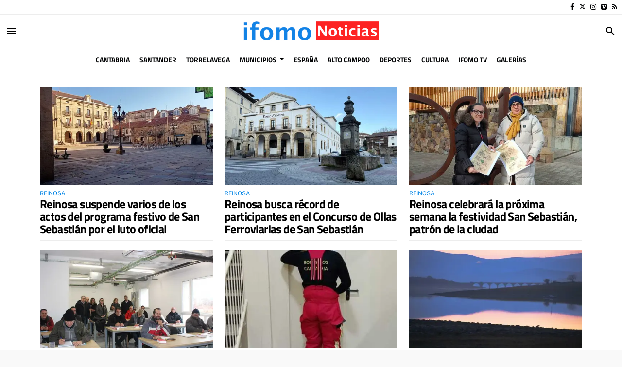

--- FILE ---
content_type: text/html; charset=UTF-8
request_url: https://www.ifomo.es/seccion/campoo-los-valles/?page=5
body_size: 94680
content:
<!doctype html>
<!--[if lt IE 8]> <html class="no-js lt-ie9 lt-ie8 lt-ie7" lang="es"> <![endif]-->
<!--[if IE 7]> <html class="no-js lt-ie9 lt-ie8" lang="es"> <![endif]-->
<!--[if IE 8]> <html class="no-js lt-ie9" lang="es"> <![endif]-->
<!--[if gt IE 8]><!--> <html class="no-js" lang="es"> <!--<![endif]-->
  <head>
          <title>Campoo - Los Valles | Últimas noticias Ifomo Noticias 24h</title>
    <meta property="og:title" content="Campoo - Los Valles | Últimas noticias Ifomo Noticias 24h"/>
    <meta name="twitter:title" content="Campoo - Los Valles | Últimas noticias Ifomo Noticias 24h">
    <meta name="description" content="Toda la información de Campoo Los Valles publicada en Ifomo. Noticias de última hora, actualidad, información, sucesos y servicios en Campoo Los Valles.">
  <meta property="og:description" content="Toda la información de Campoo Los Valles publicada en Ifomo. Noticias de última hora, actualidad, información, sucesos y servicios en Campoo Los Valles."/>
  <meta name="twitter:description" content="Toda la información de Campoo Los Valles publicada en Ifomo. Noticias de última hora, actualidad, información, sucesos y servicios en Campoo Los Valles.">
  <meta name="keywords" content="Campoo - Los Valles, Noticias de Cantabria, Diario Digital en Cantabria, Noticias 24h Cantabria, Noticias de Cantabria hoy, Noticias Santander, Torrelavega, Reinosa.">
<meta name="author" content="Ifomo Noticias 24h" />
<meta property="og:type" content="website">
<meta property="og:site_name" content="Ifomo Noticias 24h">
<meta property="og:url" content="https://www.ifomo.es/seccion/campoo-los-valles/?page=5">
<meta name="twitter:card" content="summary_large_image">
<meta name="twitter:domain" content="https://www.ifomo.es/seccion/campoo-los-valles/?page=5">
<meta name="twitter:site" content="@ifomoNoticias">
<meta property="og:image" content="https://www.ifomo.es/media/ifomocantabria/images/2025/02/13/2025021312444068732.jpg">
<meta property="og:image:width" content="600">
<meta property="og:image:height" content="600">
<meta name="twitter:image" content="https://www.ifomo.es/media/ifomocantabria/images/2025/02/13/2025021312444068732.jpg">

<meta http-equiv="content-type" content="text/html; charset=UTF-8" />
<meta http-equiv="X-UA-Compatible" content="IE=edge">
<meta name="viewport" content="width=device-width , initial-scale=1.0">
<meta name="generator" content="OpenNemas - Open Source News Management System" />
<meta name="revisit-after" content="1 days" />
<meta name="robots" content="index,follow,max-image-preview:large">
<meta name="theme-color" content="#0084E5">

<script>
  const _0x209957=_0x5084;function _0x5084(t,n){const e=_0x3c21();return(_0x5084=function(t,n){return e[t-=280]})(t,n)}!function(t,n){const e=_0x5084,o=_0x3c21();for(;;)try{if(471127===parseInt(e(328))/1+-parseInt(e(393))/2*(parseInt(e(450))/3)+-parseInt(e(512))/4*(parseInt(e(375))/5)+-parseInt(e(535))/6+-parseInt(e(461))/7*(parseInt(e(459))/8)+-parseInt(e(486))/9+-parseInt(e(449))/10*(-parseInt(e(296))/11))break;o.push(o.shift())}catch(t){o.push(o.shift())}}();class OnmLazyLoadScripts{constructor(t){const n=_0x5084;this[n(280)+n(548)]=t,this[n(308)+"ns"]={passive:!0},this[n(335)+n(302)]=this[n(340)+n(437)][n(378)](this),this[n(479)+n(465)]={normal:[],async:[],defer:[]},this[n(298)+"s"]=[]}[_0x209957(544)+_0x209957(379)+_0x209957(302)](t){const n=_0x209957;this[n(280)+n(548)][n(380)]((e=>window[n(293)+n(303)](e,t[n(335)+n(302)],t[n(308)+"ns"])))}[_0x209957(425)+_0x209957(480)+_0x209957(452)](t){const n=_0x209957;this[n(280)+n(548)][n(380)]((e=>window[n(413)+n(501)](e,t[n(335)+n(302)],t[n(308)+"ns"])))}[_0x209957(340)+_0x209957(437)](){const t=_0x209957,n={nePJl:function(t,n){return t===n},CViNn:t(295),Hvlvd:t(441)+t(504)};this[t(425)+t(480)+t(452)](this),n[t(304)](n[t(360)],document[t(292)])?document[t(293)+t(303)](n[t(349)],this[t(421)+t(476)][t(378)](this)):this[t(421)+t(476)]()}async[_0x209957(421)+_0x209957(476)](){const t=_0x209957,n={zlHOX:t(370)+t(384)};this[t(327)+t(397)](),this[t(435)+t(424)](this),this[t(361)+t(559)](),this[t(390)+t(470)+t(530)](),this[t(428)+t(341)](),await this[t(290)+t(320)](this[t(479)+t(465)][t(526)]),await this[t(290)+t(320)](this[t(479)+t(465)][t(434)]),await this[t(290)+t(320)](this[t(479)+t(465)][t(317)]),await this[t(561)+t(508)+t(510)](),await this[t(490)+t(376)](),window[t(422)+t(405)](new Event(n[t(371)]))}[_0x209957(390)+_0x209957(470)+_0x209957(530)](){const t=_0x209957,n={EuZNk:t(417),KKIbr:t(317),Lwkmh:function(t,n){return t!==n},ugLDX:t(434),ZsqUm:function(t,n){return t===n},CPDTH:t(442),VPjyS:t(316)+t(448),wvDla:t(339)+t(445)+t(483)};document[t(326)+t(343)](n[t(353)])[t(380)]((e=>{const o=t;e[o(429)+"te"](n[o(305)])?e[o(429)+"te"](n[o(410)])&&n[o(549)](!1,e[o(317)])?this[o(479)+o(465)][o(317)][o(409)](e):e[o(429)+"te"](n[o(408)])&&n[o(549)](!1,e[o(434)])||n[o(475)](n[o(447)],e[o(288)+"te"](n[o(283)]))?this[o(479)+o(465)][o(434)][o(409)](e):this[o(479)+o(465)][o(526)][o(409)](e):this[o(479)+o(465)][o(526)][o(409)](e)}))}async[_0x209957(543)+_0x209957(407)](t){const n=_0x209957,e={eLNCS:function(t,n){return t!==n},wRvSy:n(287),egfrc:function(t,n){return t===n},QdAHc:n(316)+n(448),EhJRh:n(521),LOppx:n(417),DGlYP:n(517),XXPlI:n(368),GBvwB:function(t){return t()}};return await this[n(464)+n(533)](),new Promise((o=>{const i=n,r=document[i(301)+i(405)](e[i(403)]);let s;[...t[i(539)]][i(380)]((t=>{const n=i;let o=t[n(404)];e[n(538)](e[n(426)],o)&&(e[n(323)](e[n(359)],o)&&(o=e[n(426)],s=t[n(346)]),r[n(312)+"te"](o,t[n(346)]))})),t[i(429)+"te"](e[i(484)])&&this[i(391)+i(311)](s)?(r[i(293)+i(303)](e[i(520)],o),r[i(293)+i(303)](e[i(546)],o)):(r[i(563)]=t[i(563)],e[i(513)](o)),t[i(439)][i(555)+"ld"](r,t)}))}[_0x209957(391)+_0x209957(311)](t){const n=_0x209957,e={zYvga:function(t,n){return t===n},oVwxC:function(t,n){return t==n},GBbkV:n(412),QsoAz:n(514)+n(495),dXQwS:n(536)+n(331),cgris:n(313)+n(495),KsgMY:n(499)+"pt",uzFkh:n(286)+n(374)+"pt",lWyhH:n(286)+n(299)+n(330),kJRNf:n(286)+n(332)+"pt",szDrm:n(286)+n(423),nKdJK:n(442)};return!t||e[n(558)]("",t)||e[n(515)](e[n(354)],typeof t)&&[e[n(430)],e[n(396)],e[n(418)],e[n(310)],e[n(350)],e[n(522)],e[n(399)],e[n(494)],e[n(344)]][n(309)](t[n(446)+"e"]())}async[_0x209957(290)+_0x209957(320)](t){const n=_0x209957,e=t[n(469)]();return e?(await this[n(543)+n(407)](e),this[n(290)+n(320)](t)):Promise[n(507)]()}[_0x209957(428)+_0x209957(341)](){const t=_0x209957,n={ZHKnO:t(417),YpueX:t(456),jhemn:t(527),iMsoz:t(521)};var e=document[t(462)+t(473)+"nt"]();[...this[t(479)+t(465)][t(526)],...this[t(479)+t(465)][t(434)],...this[t(479)+t(465)][t(317)]][t(380)]((o=>{const i=t,r=o[i(288)+"te"](n[i(532)]);if(r){const t=document[i(301)+i(405)](n[i(551)]);t[i(485)]=r,t[i(477)]=n[i(531)],t.as=n[i(500)],e[i(482)+"d"](t)}})),document[t(516)][t(482)+"d"](e)}[_0x209957(327)+_0x209957(397)](){const t=_0x209957,n={TjWWn:function(t,n){return t>=n},Qjwxh:function(t,n){return t+n},BFbzU:t(564),JncXY:function(t,n){return t(n)},fRzvP:function(t,n){return t+n},mhRju:t(529),BlTfh:function(t,n,e){return t(n,e)},whmQt:t(441)+t(504),vqrsO:function(t,n,e){return t(n,e)},eTqwg:function(t,n,e){return t(n,e)},wiEAi:t(517),JLQko:function(t,n,e){return t(n,e)},PTogl:t(377),cnUAY:function(t,n,e){return t(n,e)},jtmdm:t(314)+t(432),cMmMA:function(t,n,e){return t(n,e)},qvhUC:t(315)+t(492),EIyAF:function(t,n,e){return t(n,e)},lOcCZ:t(294),lTdEo:function(t,n,e){return t(n,e)},OTyDW:t(416)};let e={};function o(o,i){const r=t,s={lbbwr:function(t,e){return n[_0x5084(497)](t,e)},QHLQV:function(t,e){return n[_0x5084(497)](t,e)}};!function(t){const o=_0x5084,i={MOILK:function(t,e){return n[_0x5084(553)](t,e)},sepwl:function(t,e){return n[_0x5084(366)](t,e)},QiXjW:n[o(419)]};function r(n){const r=o;return i[r(552)](e[t][r(357)+r(489)][r(540)](n),0)?i[r(457)](i[r(491)],n):n}e[t]||(e[t]={originalFunctions:{add:t[o(293)+o(303)],remove:t[o(413)+o(501)]},eventsToRewrite:[]},t[o(293)+o(303)]=function(){const n=o;arguments[0]=s[n(505)](r,arguments[0]),e[t][n(454)+n(373)][n(338)][n(460)](t,arguments)},t[o(413)+o(501)]=function(){const n=o;arguments[0]=s[n(406)](r,arguments[0]),e[t][n(454)+n(373)][n(511)][n(460)](t,arguments)})}(o),e[o][r(357)+r(489)][r(409)](i)}function i(e,o){const i=t,r={NQwbY:function(t,e){return n[_0x5084(382)](t,e)},bwTvW:n[i(415)]};let s=e[o];Object[i(560)+i(458)](e,o,{get:()=>s||function(){},set(t){const n=i;e[r[n(427)](r[n(502)],o)]=s=t}})}n[t(420)](o,document,n[t(347)]),n[t(463)](o,window,n[t(347)]),n[t(550)](o,window,n[t(562)]),n[t(524)](o,window,n[t(324)]),n[t(542)](o,document,n[t(455)]),n[t(431)](i,document,n[t(474)]),n[t(493)](i,window,n[t(556)]),n[t(400)](i,window,n[t(411)])}[_0x209957(435)+_0x209957(424)](t){const n=_0x209957,e={WXWvj:n(342)+n(385),dACUf:function(t,n){return t(n)},aarER:function(t,n){return t===n},HFGZs:function(t,n){return t==n},DiTJH:n(412),jdhjh:function(t,n){return t instanceof n},pbWUP:function(t,n){return t(n)},jWhuP:n(503),oJbgD:n(369)};let o=window[n(369)];Object[n(560)+n(458)](window,e[n(388)],{get:()=>o,set(i){const r=n,s={mwcKZ:e[r(289)],paBmt:function(t,n){return e[r(498)](t,n)},tmaHh:function(t,n){return e[r(438)](t,n)},EfhYQ:function(t,n){return e[r(557)](t,n)},YOVEF:e[r(319)],rKEzp:function(t,n){return e[r(525)](t,n)},BdbjC:function(t,n){return e[r(487)](t,n)},lnALx:function(t,n){return e[r(557)](t,n)},pwFbj:e[r(537)]};if(i&&i.fn&&!t[r(298)+"s"][r(309)](i)){i.fn[r(443)]=i.fn[r(392)][r(481)][r(443)]=function(n){const e=r;t[e(496)+e(358)]?n[e(378)](document)(i):document[e(293)+e(303)](s[e(466)],(()=>n[e(378)](document)(i)))};const n=i.fn.on;i.fn.on=i.fn[r(392)][r(481)].on=function(){const t=r;if(s[t(364)](this[0],window)){function e(n){const e=t;return n[e(306)](" ")[e(321)]((t=>e(517)===t||0===t[e(540)](e(367))?e(467)+e(285):t))[e(453)](" ")}s[t(451)](s[t(389)],typeof arguments[0])||s[t(356)](arguments[0],String)?arguments[0]=s[t(355)](e,arguments[0]):s[t(468)](s[t(291)],typeof arguments[0])&&Object[t(534)](arguments[0])[t(380)]((n=>{const o=t;delete Object[o(518)](arguments[0],{[s[o(334)](e,n)]:arguments[0][n]})[n]}))}return n[t(460)](this,arguments),this},t[r(298)+"s"][r(409)](i)}o=i}})}async[_0x209957(561)+_0x209957(508)+_0x209957(510)](){const t=_0x209957,n={aPiGy:t(342)+t(385),hxYPX:t(519)+t(284)};this[t(496)+t(358)]=!0,await this[t(464)+t(533)](),document[t(422)+t(405)](new Event(n[t(365)])),await this[t(464)+t(533)](),window[t(422)+t(405)](new Event(n[t(365)])),await this[t(464)+t(533)](),document[t(422)+t(405)](new Event(n[t(363)])),await this[t(464)+t(533)](),document[t(436)+t(444)+"e"]&&document[t(436)+t(444)+"e"]()}async[_0x209957(490)+_0x209957(376)](){const t=_0x209957,n={mtMoP:t(398),nbkMe:t(506)+"ow"};await this[t(464)+t(533)](),window[t(422)+t(405)](new Event(n[t(351)])),await this[t(464)+t(533)](),window[t(478)]&&window[t(478)](),await this[t(464)+t(533)](),this[t(298)+"s"][t(380)]((n=>n(window)[t(547)](t(467)+t(285)))),window[t(422)+t(405)](new Event(n[t(362)])),await this[t(464)+t(533)](),window[t(545)+t(488)]&&window[t(545)+t(488)]()}[_0x209957(361)+_0x209957(559)](){const t=_0x209957,n={ymtwH:function(t,n){return t+n},eMpLC:t(395)+t(281)+t(336)+" ",ahQaV:function(t,n){return t===n}},e=new Map;document[t(489)]=document[t(307)]=function(o){const i=t,r=document[i(372)+i(440)];r||console[i(368)](n[i(472)](n[i(345)],o));const s=document[i(394)+"e"](),c=r[i(329)+i(405)];let a=e[i(386)](r);n[i(297)](void 0,a)&&(a=r[i(565)+"g"],e[i(383)](r,a));const u=document[i(462)+i(473)+"nt"]();s[i(471)](u,0),u[i(482)+"d"](s[i(381)+i(402)+i(318)](o)),c[i(282)+"re"](u,a)}}async[_0x209957(464)+_0x209957(533)](){return new Promise((t=>requestAnimationFrame(t)))}static[_0x209957(300)](){const t=_0x209957,n={DpkAT:t(509),CHfLR:t(401),gIZzs:t(348),uiqcJ:t(337),eJZUC:t(333),mgTXz:t(433)},e=new OnmLazyLoadScripts([n[t(352)],n[t(414)],n[t(554)],n[t(523)],n[t(528)],n[t(387)]]);e[t(544)+t(379)+t(302)](e)}}function _0x3c21(){const t=["_handleDoc","nbkMe","hxYPX","tmaHh","aPiGy","Qjwxh","load.","error","jQuery","onm-allScr","zlHOX","currentScr","nctions","n/javascri","5TDdGzk","ndowLoad","pageshow","bind","teractionL","forEach","createCont","fRzvP","set","iptsLoaded","tentLoaded","get","mgTXz","oJbgD","YOVEF","_registerA","_isValidSc","init","1180142DQvgif","createRang","Unable to ","dXQwS","tListeners","onm-load","kJRNf","lTdEo","mousemove","extualFrag","EhJRh","nodeName","ent","QHLQV","Script","ugLDX","push","KKIbr","OTyDW","string","removeEven","CHfLR","mhRju","onpageshow","src","cgris","BFbzU","BlTfh","_loadEvery","dispatchEv","n/jscript","ryReady","_removeUse","wRvSy","NQwbY","_preloadAl","hasAttribu","QsoAz","cMmMA","change","wheel","defer","_delayJQue","onmonready","tener","aarER","parentNode","ipt","DOMContent","module","ready","statechang","e=onmlazyl","toLowerCas","CPDTH","ype","4330FCUThQ","3isulmC","EfhYQ","onListener","join","originalFu","jtmdm","link","sepwl","erty","15656VgtNhF","apply","273xpJhpP","createDocu","vqrsO","_requestAn","ipts","mwcKZ","onm-jquery","lnALx","shift","llDelayedS","setStart","ymtwH","mentFragme","qvhUC","ZsqUm","thingNow","rel","onmonload","delayedScr","rInteracti","prototype","appendChil","oadscript]","LOppx","href","2134917cjjWYo","pbWUP","how","write","_triggerWi","QiXjW","techange","EIyAF","szDrm","cript","domReadyFi","JncXY","dACUf","text/jscri","iMsoz","tListener","bwTvW","object","Loaded","lbbwr","onm-pagesh","resolve","MContentLo","keydown","aded","remove","3263476knpNAn","GBvwB","text/javas","oVwxC","head","load","assign","onm-readys","DGlYP","script","lWyhH","uiqcJ","JLQko","jdhjh","normal","preload","eJZUC","onm","cripts","jhemn","ZHKnO","imFrame","keys","3925614qvVbNs","text/x-jav","jWhuP","eLNCS","attributes","indexOf","location","cnUAY","_transform","_addUserIn","onmonpages","XXPlI","trigger","nts","Lwkmh","eTqwg","YpueX","MOILK","TjWWn","gIZzs","replaceChi","lOcCZ","HFGZs","zYvga","umentWrite","defineProp","_triggerDO","wiEAi","text","onm-","nextSiblin","triggerEve","document.w","insertBefo","VPjyS","tatechange","-load","applicatio","type","getAttribu","WXWvj","_loadScrip","pwFbj","readyState","addEventLi","onload","loading","52745MskXOK","ahQaV","allJQuerie","n/x-javasc","run","createElem","istener","stener","nePJl","EuZNk","split","writeln","eventOptio","includes","KsgMY","riptType","setAttribu","text/ecmas","readystate","onreadysta","data-onm-t","async","ment","DiTJH","tsFromList","map","referrer","egfrc","PTogl","hostname","querySelec","_delayEven","768637vbUUiB","parentElem","ript","ascript","n/ecmascri","touchend","paBmt","userEventL","rite this:","touchstart","add","script[typ","triggerLis","lScripts","onm-DOMCon","torAll","nKdJK","eMpLC","nodeValue","whmQt","touchmove","Hvlvd","uzFkh","mtMoP","DpkAT","wvDla","GBbkV","BdbjC","rKEzp","eventsToRe","red","QdAHc","CViNn"];return(_0x3c21=function(){return t})()}OnmLazyLoadScripts[_0x209957(300)](),document[_0x209957(322)][_0x209957(309)](window[_0x209957(541)][_0x209957(325)])&&window[_0x209957(422)+_0x209957(405)](new Event(_0x209957(401)));
</script>


<meta name="msvalidate.01" content="edupesqueraifomo" />

<link rel="alternate" type="application/rss+xml" title="RSS 2.0" href="https://www.ifomo.es/rss/" />
<link rel='icon' type='image/jpg' href='/media/ifomocantabria/images/2025/03/10/2025031023104670622.jpg'>
	<link rel='apple-touch-icon' href='/media/ifomocantabria/images/2025/03/10/2025031023104670622.jpg'>
	<link rel='apple-touch-icon' sizes='57x57' href='/media/ifomocantabria/images/2025/03/10/2025031023104670622.jpg'>
	<link rel='apple-touch-icon' sizes='60x60' href='/media/ifomocantabria/images/2025/03/10/2025031023104670622.jpg'>
	<link rel='apple-touch-icon' sizes='72x72' href='/media/ifomocantabria/images/2025/03/10/2025031023104670622.jpg'>
	<link rel='apple-touch-icon' sizes='76x76' href='/media/ifomocantabria/images/2025/03/10/2025031023104670622.jpg'>
	<link rel='apple-touch-icon' sizes='114x114' href='/media/ifomocantabria/images/2025/03/10/2025031023104670622.jpg'>
	<link rel='apple-touch-icon' sizes='120x120' href='/media/ifomocantabria/images/2025/03/10/2025031023104670622.jpg'>
	<link rel='apple-touch-icon' sizes='144x144' href='/media/ifomocantabria/images/2025/03/10/2025031023104670622.jpg'>
	<link rel='apple-touch-icon' sizes='152x152' href='/media/ifomocantabria/images/2025/03/10/2025031023104670622.jpg'>
	<link rel='apple-touch-icon' sizes='180x180' href='/media/ifomocantabria/images/2025/03/10/2025031023104670622.jpg'>
	<link rel='icon' type='image/jpg' sizes='192x192' href='/media/ifomocantabria/images/2025/03/10/2025031023104670622.jpg'>
	<link rel='icon' type='image/jpg' sizes='96x96' href='/media/ifomocantabria/images/2025/03/10/2025031023104670622.jpg'>
	<link rel='icon' type='image/jpg' sizes='32x32' href='/media/ifomocantabria/images/2025/03/10/2025031023104670622.jpg'>
	<link rel='icon' type='image/jpg' sizes='16x16' href='/media/ifomocantabria/images/2025/03/10/2025031023104670622.jpg'>

<script type="application/ld+json">
  [{
    "@context": "https://schema.org",
    "@type": "NewsMediaOrganization",
    "name": "Ifomo Noticias 24h",
    "url": "https://www.ifomo.es",
    "logo": "https://www.ifomo.es/media/ifomocantabria/images/2021/01/01/2021010100000059463.png",
    "sameAs": ["https://www.facebook.com/ifomoNoticias","https://twitter.com/ifomoNoticias","https://www.instagram.com/ifomo.es/","https://vimeo.com/user93504832"],
    "potentialAction": {
      "@type": "ReadAction",
      "target": [
        {
          "@type": "EntryPoint",
          "urlTemplate": "https://www.ifomo.es",
          "inLanguage": "es-ES",
          "actionPlatform": [
            "http://schema.org/DesktopWebPlatform",
            "http://schema.org/IOSPlatform",
            "http://schema.org/AndroidPlatform"
          ]
        }
      ]
    }
  }]
</script> <script type="application/ld+json">
  [{
    "@context": "http://schema.org/",
    "@type": "BreadcrumbList",
    "itemListElement": [{
      "@type": "ListItem",
      "item": {
        "@id": "https://www.ifomo.es",
        "name": "Ifomo Noticias 24h"
      },
      "position": 1
    }
          , {
        "@type": "ListItem",
        "item": {
          "@id": "https://www.ifomo.es/seccion/campoo-los-valles/?page=5",
          "name": "Campoo - Los Valles"
        },
        "position": 2
      }
      ]},
  {
    "@context": "http://schema.org",
    "@type": "WebSite",
    "name": "Ifomo Noticias 24h",
    "description": "Toda la información de Cantabria, Santander y Torrelavega en Ifomo. Diario de noticias, actualidad, sucesos, economía, turismo y deporte en Cantabria.",
    "image": {
      "@type": "ImageObject",
      "url": "https://www.ifomo.es/media/ifomocantabria/images/2021/01/01/2021010100000059463.png",
      "width": "470",
      "height": "79"
    },
    "url": "https://www.ifomo.es",
    "creator": {
      "@type": "Organization"
    }
  },
  {
    "@context": "http://schema.org",
    "@type": "WebPage",
          "name": "Campoo - Los Valles",
      "description": "Toda la informaci&oacute;n de Campoo Los Valles publicada en Ifomo. Noticias de &uacute;ltima hora, actualidad, informaci&oacute;n, sucesos y servicios en Campoo Los Valles.",
      "url": "https://www.ifomo.es/seccion/campoo-los-valles/?page=5",
        "image": {
      "@type": "ImageObject",
      "url": "https://www.ifomo.es/media/ifomocantabria/images/2021/01/01/2021010100000059463.png",
      "width": "470",
      "height": "79"
    }
  }
      ,{
  "@context": "http://schema.org",
  "@type": "SiteNavigationElement",
  "hasPart": [
                {
        "name": "Cantabria",
        "url": "https://www.ifomo.es/blog/section/cantabria/"
      }
          ,      {
        "name": "Santander",
        "url": "https://www.ifomo.es/blog/section/santander/"
      }
          ,      {
        "name": "Torrelavega",
        "url": "https://www.ifomo.es/blog/section/torrelavega/"
      }
          ,      {
        "name": "Municipios",
        "url": "https://www.ifomo.es/blog/section/municipios/"
      }
          ,      {
        "name": "Espa&ntilde;a",
        "url": "https://www.ifomo.es/blog/section/espana/"
      }
          ,      {
        "name": "Alto Campoo",
        "url": "https://www.ifomo.es/seccion/alto-campoo/"
      }
          ,      {
        "name": "Deportes",
        "url": "https://www.ifomo.es/blog/section/deportes/"
      }
          ,      {
        "name": "Cultura",
        "url": "https://www.ifomo.es/blog/section/cultura/"
      }
          ,      {
        "name": "ifomo TV",
        "url": "https://www.ifomo.es/video/"
      }
          ,      {
        "name": "Galer&iacute;as",
        "url": "https://www.ifomo.es/album/"
      }
      ]
}
  
      ,{
  "@context": "http://schema.org",
  "@type": "ItemList",
  "itemListElement": [
                {
        "@type": "ListItem",
        "position": 1,
        "url": "https://www.ifomo.es/articulo/economia/cantabria-boe-publica-primera-ley-participacion-ciudadana-cantabria-semana-despues-entrar-vigor/20260120134733340263.html"
      }
          ,      {
        "@type": "ListItem",
        "position": 2,
        "url": "https://www.ifomo.es/articulo/cantabria/cantabria-gobierno-cantabria-amplia-15-dias-informacion-publica-nuevo-mapa-transporte-viajeros-carretera/20260120134733340262.html"
      }
          ,      {
        "@type": "ListItem",
        "position": 3,
        "url": "https://www.ifomo.es/articulo/trasmiera-ason/cantabria-santiago-campo-pp-recupera-sorpresa-alcaldia-voto-gracias-papeleta-nula-avv/20260120134733340261.html"
      }
          ,      {
        "@type": "ListItem",
        "position": 4,
        "url": "https://www.ifomo.es/articulo/santander/cantabria-accidente-personal-renfe-guarda-cinco-minutos-silencio-santander-nos-ha-afectado-bastante/20260120134733340260.html"
      }
          ,      {
        "@type": "ListItem",
        "position": 5,
        "url": "https://www.ifomo.es/articulo/santander/cantabria-comienzan-obras-aparcamiento-matalenas-actuacion-acordada-vecinos/20260120134733340259.html"
      }
          ,      {
        "@type": "ListItem",
        "position": 6,
        "url": "https://www.ifomo.es/articulo/economia22/cantabria-economia-cantabria-crecera-23-2026-decima-menos-que-media-nacional-bbva-research/20260120130351340253.html"
      }
          ,      {
        "@type": "ListItem",
        "position": 7,
        "url": "https://www.ifomo.es/articulo/cantabria/cantabria-ugt-alerta-sobrecarga-asistencial-falta-planificacion-gripe-estacional-cantabria/20260120130351340252.html"
      }
          ,      {
        "@type": "ListItem",
        "position": 8,
        "url": "https://www.ifomo.es/articulo/espana/cantabria-campo-europeo-protesta-estrasburgo-tratar-impedir-que-acuerdo-mercosur-salga-adelante/20260120130351340251.html"
      }
          ,      {
        "@type": "ListItem",
        "position": 9,
        "url": "https://www.ifomo.es/articulo/cantabria/cantabria-dgt-pone-marcha-campana-control-transporte-escolar-que-cantabria-utilizan-mas-16000-alumnos/20260120130351340250.html"
      }
          ,      {
        "@type": "ListItem",
        "position": 10,
        "url": "https://www.ifomo.es/articulo/cantabria/cantabria-presidenta-cepyme-aboga-negociacion-colectiva-que-tenga-cuenta-realidad-cada-territorio/20260120124559340245.html"
      }
          ,      {
        "@type": "ListItem",
        "position": 11,
        "url": "https://www.ifomo.es/articulo/cantabria/cantabria-pesca-subastada-lonjas-cantabria-baja-37-2025-aumenta-valor-69-millones/20260120124559340244.html"
      }
          ,      {
        "@type": "ListItem",
        "position": 12,
        "url": "https://www.ifomo.es/articulo/cantabria/cantabria-satse-alerta-sobrecarga-hospitales-cantabria-como-problema-estructural-puntual/20260120124559340243.html"
      }
          ,      {
        "@type": "ListItem",
        "position": 13,
        "url": "https://www.ifomo.es/articulo/cantabria/cantabria-cantabria-abona-mas-21-millones-euros-575-explotaciones-ayudas-bienestar-sanidad-animal-bovina/20260120124559340242.html"
      }
          ,      {
        "@type": "ListItem",
        "position": 14,
        "url": "https://www.ifomo.es/articulo/cantabria/cantabria-podemos-cantabria-denuncia-improvisacion-falta-informacion-implantacion-tarjeta-unica-transporte/20260120121605340237.html"
      }
          ,      {
        "@type": "ListItem",
        "position": 15,
        "url": "https://www.ifomo.es/articulo/santander/cantabria-obras-rehabilitacion-edificio-nuevos-ministerios-finalizaran-previsiblemente-abril/20260120121605340236.html"
      }
          ,      {
        "@type": "ListItem",
        "position": 16,
        "url": "https://www.ifomo.es/articulo/torrelavega/cantabria-iu-podemos-torrelavega-propone-programa-facilitar-mayores-acceso-viviendas-planta-baja/20260120115542340233.html"
      }
          ,      {
        "@type": "ListItem",
        "position": 17,
        "url": "https://www.ifomo.es/articulo/economia22/cantabria-vivienda-urbana-cantabria-es-19-mas-cara-que-rural-menores-brechas-pais-idealista/20260120113754340227.html"
      }
          ,      {
        "@type": "ListItem",
        "position": 18,
        "url": "https://www.ifomo.es/articulo/cantabria/cantabria-prc-registra-alegaciones-estudio-tren-bilbao-exige-trazado-integro-dialogo-ayuntamientos/20260120113754340226.html"
      }
          ,      {
        "@type": "ListItem",
        "position": 19,
        "url": "https://www.ifomo.es/articulo/arco-de-la-bahia/cantabria-camargo-incorpora-30-desempleados-corporaciones-locales-obras-servicios-cultura-deporte-atencion-social/20260120113754340225.html"
      }
          ,      {
        "@type": "ListItem",
        "position": 20,
        "url": "https://www.ifomo.es/articulo/alto-campoo/cantabria-alto-campoo-acoge-viernes-i-jornadas-busqueda-rescate-ambiente-invernal-ume/20260120113754340224.html"
      }
          ,      {
        "@type": "ListItem",
        "position": 21,
        "url": "https://www.ifomo.es/articulo/cantabria/cantabria-detenido-presunto-autor-dos-robos-viviendas-noja-uno-grado-tentativa/20260120104956340219.html"
      }
          ,      {
        "@type": "ListItem",
        "position": 22,
        "url": "https://www.ifomo.es/articulo/arco-de-la-bahia/pielagos-abrira-primera-vez-oficina-municipal-turismo-liencres-todo-ano/20260120104911340217.html"
      }
          ,      {
        "@type": "ListItem",
        "position": 23,
        "url": "https://www.ifomo.es/articulo/cantabria/cantabria-podemos-denuncia-fiscalia-posibles-irregularidades-ambientales-proyecto-engana/20260120102429340215.html"
      }
          ,      {
        "@type": "ListItem",
        "position": 24,
        "url": "https://www.ifomo.es/articulo/santander/cantabria-sucesos-investigado-santander-usar-tarjeta-estacionamiento-discapacitados-padre/20260120102429340214.html"
      }
          ,      {
        "@type": "ListItem",
        "position": 25,
        "url": "https://www.ifomo.es/articulo/arco-de-la-bahia/cantabria-desaparece-estatua-honor-seve-ballesteros-pedrena/20260120102429340213.html"
      }
      ]
}
  ]
</script>

<script>
!function(e){var t=function(u,D,f){"use strict";var k,H;if(function(){var e;var t={lazyClass:"lazyload",loadedClass:"lazyloaded",loadingClass:"lazyloading",preloadClass:"lazypreload",errorClass:"lazyerror",autosizesClass:"lazyautosizes",fastLoadedClass:"ls-is-cached",iframeLoadMode:0,srcAttr:"data-src",srcsetAttr:"data-srcset",sizesAttr:"data-sizes",minSize:40,customMedia:{},init:true,expFactor:1.5,hFac:.8,loadMode:2,loadHidden:true,ricTimeout:0,throttleDelay:125};H=u.lazySizesConfig||u.lazysizesConfig||{};for(e in t){if(!(e in H)){H[e]=t[e]}}}(),!D||!D.getElementsByClassName){return{init:function(){},cfg:H,noSupport:true}}var O=D.documentElement,i=u.HTMLPictureElement,P="addEventListener",$="getAttribute",q=u[P].bind(u),I=u.setTimeout,U=u.requestAnimationFrame||I,o=u.requestIdleCallback,j=/^picture$/i,r=["load","error","lazyincluded","_lazyloaded"],a={},G=Array.prototype.forEach,J=function(e,t){if(!a[t]){a[t]=new RegExp("(\\s|^)"+t+"(\\s|$)")}return a[t].test(e[$]("class")||"")&&a[t]},K=function(e,t){if(!J(e,t)){e.setAttribute("class",(e[$]("class")||"").trim()+" "+t)}},Q=function(e,t){var a;if(a=J(e,t)){e.setAttribute("class",(e[$]("class")||"").replace(a," "))}},V=function(t,a,e){var i=e?P:"removeEventListener";if(e){V(t,a)}r.forEach(function(e){t[i](e,a)})},X=function(e,t,a,i,r){var n=D.createEvent("Event");if(!a){a={}}a.instance=k;n.initEvent(t,!i,!r);n.detail=a;e.dispatchEvent(n);return n},Y=function(e,t){var a;if(!i&&(a=u.picturefill||H.pf)){if(t&&t.src&&!e[$]("srcset")){e.setAttribute("srcset",t.src)}a({reevaluate:true,elements:[e]})}else if(t&&t.src){e.src=t.src}},Z=function(e,t){return(getComputedStyle(e,null)||{})[t]},s=function(e,t,a){a=a||e.offsetWidth;while(a<H.minSize&&t&&!e._lazysizesWidth){a=t.offsetWidth;t=t.parentNode}return a},ee=function(){var a,i;var t=[];var r=[];var n=t;var s=function(){var e=n;n=t.length?r:t;a=true;i=false;while(e.length){e.shift()()}a=false};var e=function(e,t){if(a&&!t){e.apply(this,arguments)}else{n.push(e);if(!i){i=true;(D.hidden?I:U)(s)}}};e._lsFlush=s;return e}(),te=function(a,e){return e?function(){ee(a)}:function(){var e=this;var t=arguments;ee(function(){a.apply(e,t)})}},ae=function(e){var a;var i=0;var r=H.throttleDelay;var n=H.ricTimeout;var t=function(){a=false;i=f.now();e()};var s=o&&n>49?function(){o(t,{timeout:n});if(n!==H.ricTimeout){n=H.ricTimeout}}:te(function(){I(t)},true);return function(e){var t;if(e=e===true){n=33}if(a){return}a=true;t=r-(f.now()-i);if(t<0){t=0}if(e||t<9){s()}else{I(s,t)}}},ie=function(e){var t,a;var i=99;var r=function(){t=null;e()};var n=function(){var e=f.now()-a;if(e<i){I(n,i-e)}else{(o||r)(r)}};return function(){a=f.now();if(!t){t=I(n,i)}}},e=function(){var v,m,c,h,e;var y,z,g,p,C,b,A;var n=/^img$/i;var d=/^iframe$/i;var E="onscroll"in u&&!/(gle|ing)bot/.test(navigator.userAgent);var _=0;var w=0;var M=0;var N=-1;var L=function(e){M--;if(!e||M<0||!e.target){M=0}};var x=function(e){if(A==null){A=Z(D.body,"visibility")=="hidden"}return A||!(Z(e.parentNode,"visibility")=="hidden"&&Z(e,"visibility")=="hidden")};var W=function(e,t){var a;var i=e;var r=x(e);g-=t;b+=t;p-=t;C+=t;while(r&&(i=i.offsetParent)&&i!=D.body&&i!=O){r=(Z(i,"opacity")||1)>0;if(r&&Z(i,"overflow")!="visible"){a=i.getBoundingClientRect();r=C>a.left&&p<a.right&&b>a.top-1&&g<a.bottom+1}}return r};var t=function(){var e,t,a,i,r,n,s,o,l,u,f,c;var d=k.elements;if((h=H.loadMode)&&M<8&&(e=d.length)){t=0;N++;for(;t<e;t++){if(!d[t]||d[t]._lazyRace){continue}if(!E||k.prematureUnveil&&k.prematureUnveil(d[t])){R(d[t]);continue}if(!(o=d[t][$]("data-expand"))||!(n=o*1)){n=w}if(!u){u=!H.expand||H.expand<1?O.clientHeight>500&&O.clientWidth>500?500:370:H.expand;k._defEx=u;f=u*H.expFactor;c=H.hFac;A=null;if(w<f&&M<1&&N>2&&h>2&&!D.hidden){w=f;N=0}else if(h>1&&N>1&&M<6){w=u}else{w=_}}if(l!==n){y=innerWidth+n*c;z=innerHeight+n;s=n*-1;l=n}a=d[t].getBoundingClientRect();if((b=a.bottom)>=s&&(g=a.top)<=z&&(C=a.right)>=s*c&&(p=a.left)<=y&&(b||C||p||g)&&(H.loadHidden||x(d[t]))&&(m&&M<3&&!o&&(h<3||N<4)||W(d[t],n))){R(d[t]);r=true;if(M>9){break}}else if(!r&&m&&!i&&M<4&&N<4&&h>2&&(v[0]||H.preloadAfterLoad)&&(v[0]||!o&&(b||C||p||g||d[t][$](H.sizesAttr)!="auto"))){i=v[0]||d[t]}}if(i&&!r){R(i)}}};var a=ae(t);var S=function(e){var t=e.target;if(t._lazyCache){delete t._lazyCache;return}L(e);K(t,H.loadedClass);Q(t,H.loadingClass);V(t,B);X(t,"lazyloaded")};var i=te(S);var B=function(e){i({target:e.target})};var T=function(e,t){var a=e.getAttribute("data-load-mode")||H.iframeLoadMode;if(a==0){e.contentWindow.location.replace(t)}else if(a==1){e.src=t}};var F=function(e){var t;var a=e[$](H.srcsetAttr);if(t=H.customMedia[e[$]("data-media")||e[$]("media")]){e.setAttribute("media",t)}if(a){e.setAttribute("srcset",a)}};var s=te(function(t,e,a,i,r){var n,s,o,l,u,f;if(!(u=X(t,"lazybeforeunveil",e)).defaultPrevented){if(i){if(a){K(t,H.autosizesClass)}else{t.setAttribute("sizes",i)}}s=t[$](H.srcsetAttr);n=t[$](H.srcAttr);if(r){o=t.parentNode;l=o&&j.test(o.nodeName||"")}f=e.firesLoad||"src"in t&&(s||n||l);u={target:t};K(t,H.loadingClass);if(f){clearTimeout(c);c=I(L,2500);V(t,B,true)}if(l){G.call(o.getElementsByTagName("source"),F)}if(s){t.setAttribute("srcset",s)}else if(n&&!l){if(d.test(t.nodeName)){T(t,n)}else{t.src=n}}if(r&&(s||l)){Y(t,{src:n})}}if(t._lazyRace){delete t._lazyRace}Q(t,H.lazyClass);ee(function(){var e=t.complete&&t.naturalWidth>1;if(!f||e){if(e){K(t,H.fastLoadedClass)}S(u);t._lazyCache=true;I(function(){if("_lazyCache"in t){delete t._lazyCache}},9)}if(t.loading=="lazy"){M--}},true)});var R=function(e){if(e._lazyRace){return}var t;var a=n.test(e.nodeName);var i=a&&(e[$](H.sizesAttr)||e[$]("sizes"));var r=i=="auto";if((r||!m)&&a&&(e[$]("src")||e.srcset)&&!e.complete&&!J(e,H.errorClass)&&J(e,H.lazyClass)){return}t=X(e,"lazyunveilread").detail;if(r){re.updateElem(e,true,e.offsetWidth)}e._lazyRace=true;M++;s(e,t,r,i,a)};var r=ie(function(){H.loadMode=3;a()});var o=function(){if(H.loadMode==3){H.loadMode=2}r()};var l=function(){if(m){return}if(f.now()-e<999){I(l,999);return}m=true;H.loadMode=3;a();q("scroll",o,true)};return{_:function(){e=f.now();k.elements=D.getElementsByClassName(H.lazyClass);v=D.getElementsByClassName(H.lazyClass+" "+H.preloadClass);q("scroll",a,true);q("resize",a,true);q("pageshow",function(e){if(e.persisted){var t=D.querySelectorAll("."+H.loadingClass);if(t.length&&t.forEach){U(function(){t.forEach(function(e){if(e.complete){R(e)}})})}}});if(u.MutationObserver){new MutationObserver(a).observe(O,{childList:true,subtree:true,attributes:true})}else{O[P]("DOMNodeInserted",a,true);O[P]("DOMAttrModified",a,true);setInterval(a,999)}q("hashchange",a,true);["focus","mouseover","click","load","transitionend","animationend"].forEach(function(e){D[P](e,a,true)});if(/d$|^c/.test(D.readyState)){l()}else{q("load",l);D[P]("DOMContentLoaded",a);I(l,2e4)}if(k.elements.length){t();ee._lsFlush()}else{a()}},checkElems:a,unveil:R,_aLSL:o}}(),re=function(){var a;var n=te(function(e,t,a,i){var r,n,s;e._lazysizesWidth=i;i+="px";e.setAttribute("sizes",i);if(j.test(t.nodeName||"")){r=t.getElementsByTagName("source");for(n=0,s=r.length;n<s;n++){r[n].setAttribute("sizes",i)}}if(!a.detail.dataAttr){Y(e,a.detail)}});var i=function(e,t,a){var i;var r=e.parentNode;if(r){a=s(e,r,a);i=X(e,"lazybeforesizes",{width:a,dataAttr:!!t});if(!i.defaultPrevented){a=i.detail.width;if(a&&a!==e._lazysizesWidth){n(e,r,i,a)}}}};var e=function(){var e;var t=a.length;if(t){e=0;for(;e<t;e++){i(a[e])}}};var t=ie(e);return{_:function(){a=D.getElementsByClassName(H.autosizesClass);q("resize",t)},checkElems:t,updateElem:i}}(),t=function(){if(!t.i&&D.getElementsByClassName){t.i=true;re._();e._()}};return I(function(){H.init&&t()}),k={cfg:H,autoSizer:re,loader:e,init:t,uP:Y,aC:K,rC:Q,hC:J,fire:X,gW:s,rAF:ee}}(e,e.document,Date);e.lazySizes=t,"object"==typeof module&&module.exports&&(module.exports=t)}("undefined"!=typeof window?window:{});
!function(t,e){var i;t&&(i=function(){e(t.lazySizes),t.removeEventListener("lazyunveilread",i,!0)},e=e.bind(null,t,t.document),"object"==typeof module&&module.exports?e(require("lazysizes")):"function"==typeof define&&define.amd?define(["lazysizes"],e):t.lazySizes?i():t.addEventListener("lazyunveilread",i,!0))}("undefined"!=typeof window?window:0,function(u,t,i){"use strict";var l,s,d,f,g,o;u.addEventListener&&(l=/\s+(\d+)(w|h)\s+(\d+)(w|h)/,s=/parent-fit["']*\s*:\s*["']*(contain|cover|width)/,d=/parent-container["']*\s*:\s*["']*(.+?)(?=(\s|$|,|'|"|;))/,f=/^picture$/i,g=i.cfg,o={getParent:function(t,e){var i=t,a=t.parentNode;return e&&"prev"!=e||!a||!f.test(a.nodeName||"")||(a=a.parentNode),"self"!=e&&(i="prev"==e?t.previousElementSibling:e&&(a.closest||u.jQuery)&&(a.closest?a.closest(e):jQuery(a).closest(e)[0])||a),i},getFit:function(t){var e,i,a=getComputedStyle(t,null)||{},n=a.content||a.fontFamily,r={fit:t._lazysizesParentFit||t.getAttribute("data-parent-fit")};return!r.fit&&n&&(e=n.match(s))&&(r.fit=e[1]),r.fit?(!(i=t._lazysizesParentContainer||t.getAttribute("data-parent-container"))&&n&&(e=n.match(d))&&(i=e[1]),r.parent=o.getParent(t,i)):r.fit=a.objectFit,r},getImageRatio:function(t){for(var e,i,a,n,r,s,d=t.parentNode,o=d&&f.test(d.nodeName||"")?d.querySelectorAll("source, img"):[t],c=0;c<o.length;c++)if(e=(t=o[c]).getAttribute(g.srcsetAttr)||t.getAttribute("srcset")||t.getAttribute("data-pfsrcset")||t.getAttribute("data-risrcset")||"",i=t._lsMedia||t.getAttribute("media"),i=g.customMedia[t.getAttribute("data-media")||i]||i,e&&(!i||(u.matchMedia&&matchMedia(i)||{}).matches)){(a=parseFloat(t.getAttribute("data-aspectratio")))||(s=(n=e.match(l))?"w"==n[2]?(r=n[1],n[3]):(r=n[3],n[1]):(r=t.getAttribute("width"),t.getAttribute("height")),a=r/s);break}return a},calculateSize:function(t,e){var i,a,n,r=this.getFit(t),s=r.fit,d=r.parent;return"width"==s||("contain"==s||"cover"==s)&&(a=this.getImageRatio(t))?(d?e=d.clientWidth:d=t,n=e,"width"==s?n=e:(i=e/d.clientHeight)&&("cover"==s&&i<a||"contain"==s&&a<i)&&(n=e*(a/i)),n):e}},i.parentFit=o,t.addEventListener("lazybeforesizes",function(t){var e;t.defaultPrevented||t.detail.instance!=i||(e=t.target,t.detail.width=o.calculateSize(e,t.detail.width))}))});
</script>


    <link rel="preload" href="/themes/auris/fonts/fontawesome-webfont.woff2?v=4.7.0" as="font" type="font/woff2" crossorigin>
                            <link rel="preload" href="/assets/fonts/MaterialIcons-Regular.woff2" as="font" type="font/woff2" crossorigin>
                                                                                                                                                                                      <link rel="preload" href="/assets/fonts/public-sans-v14-latin-regular.woff2" as="font" type="font/woff2" crossorigin>
                  <link rel="preload" href="/assets/fonts/public-sans-v14-latin-italic.woff2" as="font" type="font/woff2" crossorigin>
                  <link rel="preload" href="/assets/fonts/public-sans-v14-latin-300.woff2" as="font" type="font/woff2" crossorigin>
                  <link rel="preload" href="/assets/fonts/public-sans-v14-latin-300italic.woff2" as="font" type="font/woff2" crossorigin>
                  <link rel="preload" href="/assets/fonts/public-sans-v14-latin-700.woff2" as="font" type="font/woff2" crossorigin>
                  <link rel="preload" href="/assets/fonts/public-sans-v14-latin-700italic.woff2" as="font" type="font/woff2" crossorigin>
                  <link rel="preload" href="/assets/fonts/public-sans-v14-latin-900.woff2" as="font" type="font/woff2" crossorigin>
                  <link rel="preload" href="/assets/fonts/public-sans-v14-latin-900italic.woff2" as="font" type="font/woff2" crossorigin>
                                                                                  <link rel="preload" href="/assets/fonts/titillium-web-v10-latin-regular.woff2" as="font" type="font/woff2" crossorigin>
                  <link rel="preload" href="/assets/fonts/titillium-web-v10-latin-italic.woff2" as="font" type="font/woff2" crossorigin>
                  <link rel="preload" href="/assets/fonts/titillium-web-v10-latin-700.woff2" as="font" type="font/woff2" crossorigin>
                  <link rel="preload" href="/assets/fonts/titillium-web-v10-latin-700italic.woff2" as="font" type="font/woff2" crossorigin>
                      <!-- Theme skin: style-lila -->
          <style>@font-face{font-display:swap;font-family:'Titillium Web';font-style:normal;font-weight:300;src:local(''),url('/assets/fonts/titillium-web-v10-latin-300.woff2') format('woff2'),url('/assets/fonts/titillium-web-v10-latin-300.woff') format('woff')}@font-face{font-display:swap;font-family:'Titillium Web';font-style:italic;font-weight:300;src:local(''),url('/assets/fonts/titillium-web-v10-latin-300italic.woff2') format('woff2'),url('/assets/fonts/titillium-web-v10-latin-300italic.woff') format('woff')}@font-face{font-display:swap;font-family:'Titillium Web';font-style:normal;font-weight:400;src:local(''),url('/assets/fonts/titillium-web-v10-latin-regular.woff2') format('woff2'),url('/assets/fonts/titillium-web-v10-latin-regular.woff') format('woff')}@font-face{font-display:swap;font-family:'Titillium Web';font-style:italic;font-weight:400;src:local(''),url('/assets/fonts/titillium-web-v10-latin-italic.woff2') format('woff2'),url('/assets/fonts/titillium-web-v10-latin-italic.woff') format('woff')}@font-face{font-display:swap;font-family:'Titillium Web';font-style:normal;font-weight:700;src:local(''),url('/assets/fonts/titillium-web-v10-latin-700.woff2') format('woff2'),url('/assets/fonts/titillium-web-v10-latin-700.woff') format('woff')}@font-face{font-display:swap;font-family:'Titillium Web';font-style:italic;font-weight:700;src:local(''),url('/assets/fonts/titillium-web-v10-latin-700italic.woff2') format('woff2'),url('/assets/fonts/titillium-web-v10-latin-700italic.woff') format('woff')}</style>
              <style>@font-face{font-display:swap;font-family:'Public Sans';font-style:normal;font-weight:100;src:url('/assets/fonts/public-sans-v14-latin-100.woff2') format('woff2')}@font-face{font-display:swap;font-family:'Public Sans';font-style:italic;font-weight:100;src:url('/assets/fonts/public-sans-v14-latin-100italic.woff2') format('woff2')}@font-face{font-display:swap;font-family:'Public Sans';font-style:normal;font-weight:200;src:url('/assets/fonts/public-sans-v14-latin-200.woff2') format('woff2')}@font-face{font-display:swap;font-family:'Public Sans';font-style:italic;font-weight:200;src:url('/assets/fonts/public-sans-v14-latin-200italic.woff2') format('woff2')}@font-face{font-display:swap;font-family:'Public Sans';font-style:normal;font-weight:300;src:url('/assets/fonts/public-sans-v14-latin-300.woff2') format('woff2')}@font-face{font-display:swap;font-family:'Public Sans';font-style:italic;font-weight:300;src:url('/assets/fonts/public-sans-v14-latin-300italic.woff2') format('woff2')}@font-face{font-display:swap;font-family:'Public Sans';font-style:normal;font-weight:400;src:url('/assets/fonts/public-sans-v14-latin-regular.woff2') format('woff2')}@font-face{font-display:swap;font-family:'Public Sans';font-style:italic;font-weight:400;src:url('/assets/fonts/public-sans-v14-latin-italic.woff2') format('woff2')}@font-face{font-display:swap;font-family:'Public Sans';font-style:normal;font-weight:500;src:url('/assets/fonts/public-sans-v14-latin-500.woff2') format('woff2')}@font-face{font-display:swap;font-family:'Public Sans';font-style:italic;font-weight:500;src:url('/assets/fonts/public-sans-v14-latin-500italic.woff2') format('woff2')}@font-face{font-display:swap;font-family:'Public Sans';font-style:normal;font-weight:600;src:url('/assets/fonts/public-sans-v14-latin-600.woff2') format('woff2')}@font-face{font-display:swap;font-family:'Public Sans';font-style:italic;font-weight:600;src:url('/assets/fonts/public-sans-v14-latin-600italic.woff2') format('woff2')}@font-face{font-display:swap;font-family:'Public Sans';font-style:normal;font-weight:700;src:url('/assets/fonts/public-sans-v14-latin-700.woff2') format('woff2')}@font-face{font-display:swap;font-family:'Public Sans';font-style:italic;font-weight:700;src:url('/assets/fonts/public-sans-v14-latin-700italic.woff2') format('woff2')}@font-face{font-display:swap;font-family:'Public Sans';font-style:normal;font-weight:800;src:url('/assets/fonts/public-sans-v14-latin-800.woff2') format('woff2')}@font-face{font-display:swap;font-family:'Public Sans';font-style:italic;font-weight:800;src:url('/assets/fonts/public-sans-v14-latin-800italic.woff2') format('woff2')}@font-face{font-display:swap;font-family:'Public Sans';font-style:normal;font-weight:900;src:url('/assets/fonts/public-sans-v14-latin-900.woff2') format('woff2')}@font-face{font-display:swap;font-family:'Public Sans';font-style:italic;font-weight:900;src:url('/assets/fonts/public-sans-v14-latin-900italic.woff2') format('woff2')}</style>
              <style>
      @charset "UTF-8";
            :root,[data-bs-theme="light"]{--bs-blue: #0d6efd;--bs-indigo: #6610f2;--bs-purple: #6f42c1;--bs-pink: #d63384;--bs-red: #dc3545;--bs-orange: #fd7e14;--bs-yellow: #ffc107;--bs-green: #198754;--bs-teal: #20c997;--bs-cyan: #0dcaf0;--bs-black: #000;--bs-white: #fff;--bs-gray: #6c757d;--bs-gray-dark: #343a40;--bs-gray-100: #f8f9fa;--bs-gray-200: #e9ecef;--bs-gray-300: #dee2e6;--bs-gray-400: #ced4da;--bs-gray-500: #adb5bd;--bs-gray-600: #6c757d;--bs-gray-700: #495057;--bs-gray-800: #343a40;--bs-gray-900: #212529;--bs-primary: #0d6efd;--bs-secondary: #6c757d;--bs-success: #198754;--bs-info: #0dcaf0;--bs-warning: #ffc107;--bs-danger: #dc3545;--bs-light: #f8f9fa;--bs-dark: #212529;--bs-primary-rgb: 13,110,253;--bs-secondary-rgb: 108,117,125;--bs-success-rgb: 25,135,84;--bs-info-rgb: 13,202,240;--bs-warning-rgb: 255,193,7;--bs-danger-rgb: 220,53,69;--bs-light-rgb: 248,249,250;--bs-dark-rgb: 33,37,41;--bs-primary-text-emphasis: #052c65;--bs-secondary-text-emphasis: #2b2f32;--bs-success-text-emphasis: #0a3622;--bs-info-text-emphasis: #055160;--bs-warning-text-emphasis: #664d03;--bs-danger-text-emphasis: #58151c;--bs-light-text-emphasis: #495057;--bs-dark-text-emphasis: #495057;--bs-primary-bg-subtle: #cfe2ff;--bs-secondary-bg-subtle: #e2e3e5;--bs-success-bg-subtle: #d1e7dd;--bs-info-bg-subtle: #cff4fc;--bs-warning-bg-subtle: #fff3cd;--bs-danger-bg-subtle: #f8d7da;--bs-light-bg-subtle: #fcfcfd;--bs-dark-bg-subtle: #ced4da;--bs-primary-border-subtle: #9ec5fe;--bs-secondary-border-subtle: #c4c8cb;--bs-success-border-subtle: #a3cfbb;--bs-info-border-subtle: #9eeaf9;--bs-warning-border-subtle: #ffe69c;--bs-danger-border-subtle: #f1aeb5;--bs-light-border-subtle: #e9ecef;--bs-dark-border-subtle: #adb5bd;--bs-white-rgb: 255,255,255;--bs-black-rgb: 0,0,0;--bs-font-sans-serif: system-ui, -apple-system, "Segoe UI", Roboto, "Helvetica Neue", "Noto Sans", "Liberation Sans", Arial, sans-serif, "Apple Color Emoji", "Segoe UI Emoji", "Segoe UI Symbol", "Noto Color Emoji";--bs-font-monospace: SFMono-Regular, Menlo, Monaco, Consolas, "Liberation Mono", "Courier New", monospace;--bs-gradient: linear-gradient(180deg, rgba(255,255,255,0.15), rgba(255,255,255,0));--bs-body-font-family: var(--bs-font-sans-serif);--bs-body-font-size:1rem;--bs-body-font-weight: 400;--bs-body-line-height: 1.5;--bs-body-color: #212529;--bs-body-color-rgb: 33,37,41;--bs-body-bg: #fff;--bs-body-bg-rgb: 255,255,255;--bs-emphasis-color: #000;--bs-emphasis-color-rgb: 0,0,0;--bs-secondary-color: rgba(33,37,41,0.75);--bs-secondary-color-rgb: 33,37,41;--bs-secondary-bg: #e9ecef;--bs-secondary-bg-rgb: 233,236,239;--bs-tertiary-color: rgba(33,37,41,0.5);--bs-tertiary-color-rgb: 33,37,41;--bs-tertiary-bg: #f8f9fa;--bs-tertiary-bg-rgb: 248,249,250;--bs-heading-color: inherit;--bs-link-color: #0d6efd;--bs-link-color-rgb: 13,110,253;--bs-link-decoration: underline;--bs-link-hover-color: #0a58ca;--bs-link-hover-color-rgb: 10,88,202;--bs-code-color: #d63384;--bs-highlight-bg: #fff3cd;--bs-border-width: 1px;--bs-border-style: solid;--bs-border-color: #dee2e6;--bs-border-color-translucent: rgba(0,0,0,0.175);--bs-border-radius: .375rem;--bs-border-radius-sm: .25rem;--bs-border-radius-lg: .5rem;--bs-border-radius-xl: 1rem;--bs-border-radius-xxl: 2rem;--bs-border-radius-2xl: var(--bs-border-radius-xxl);--bs-border-radius-pill: 50rem;--bs-box-shadow: 0 0.5rem 1rem rgba(0,0,0,0.15);--bs-box-shadow-sm: 0 0.125rem 0.25rem rgba(0,0,0,0.075);--bs-box-shadow-lg: 0 1rem 3rem rgba(0,0,0,0.175);--bs-box-shadow-inset: inset 0 1px 2px rgba(0,0,0,0.075);--bs-focus-ring-width: .25rem;--bs-focus-ring-opacity: .25;--bs-focus-ring-color: rgba(13,110,253,0.25);--bs-form-valid-color: #198754;--bs-form-valid-border-color: #198754;--bs-form-invalid-color: #dc3545;--bs-form-invalid-border-color: #dc3545}*,*::before,*::after{box-sizing:border-box}@media (prefers-reduced-motion: no-preference){:root{scroll-behavior:smooth}}body{margin:0;font-family:var(--bs-body-font-family);font-size:var(--bs-body-font-size);font-weight:var(--bs-body-font-weight);line-height:var(--bs-body-line-height);color:var(--bs-body-color);text-align:var(--bs-body-text-align);background-color:var(--bs-body-bg);-webkit-text-size-adjust:100%;-webkit-tap-highlight-color:rgba(0,0,0,0)}hr{margin:1rem 0;color:inherit;border:0;border-top:var(--bs-border-width) solid;opacity:.25}h1,.h1,h2,.h2,h3,.h3,h4,.h4,h5,.h5,h6,.h6{margin-top:0;margin-bottom:.5rem;font-weight:500;line-height:1.2;color:var(--bs-heading-color)}h1,.h1{font-size:calc(1.375rem + 1.5vw)}@media (min-width: 1200px){h1,.h1{font-size:2.5rem}}h2,.h2{font-size:calc(1.325rem + .9vw)}@media (min-width: 1200px){h2,.h2{font-size:2rem}}h3,.h3{font-size:calc(1.3rem + .6vw)}@media (min-width: 1200px){h3,.h3{font-size:1.75rem}}h4,.h4{font-size:calc(1.275rem + .3vw)}@media (min-width: 1200px){h4,.h4{font-size:1.5rem}}h5,.h5{font-size:1.25rem}h6,.h6{font-size:1rem}p{margin-top:0;margin-bottom:1rem}abbr[title]{text-decoration:underline dotted;cursor:help;text-decoration-skip-ink:none}address{margin-bottom:1rem;font-style:normal;line-height:inherit}ol,ul{padding-left:2rem}ol,ul,dl{margin-top:0;margin-bottom:1rem}ol ol,ul ul,ol ul,ul ol{margin-bottom:0}dt{font-weight:700}dd{margin-bottom:.5rem;margin-left:0}blockquote{margin:0 0 1rem}b,strong{font-weight:bolder}small,.small{font-size:.875em}mark,.mark{padding:.1875em;background-color:var(--bs-highlight-bg)}sub,sup{position:relative;font-size:.75em;line-height:0;vertical-align:baseline}sub{bottom:-.25em}sup{top:-.5em}a{color:rgba(var(--bs-link-color-rgb), var(--bs-link-opacity, 1));text-decoration:underline}a:hover{--bs-link-color-rgb: var(--bs-link-hover-color-rgb)}a:not([href]):not([class]),a:not([href]):not([class]):hover{color:inherit;text-decoration:none}pre,code,kbd,samp{font-family:var(--bs-font-monospace);font-size:1em}pre{display:block;margin-top:0;margin-bottom:1rem;overflow:auto;font-size:.875em}pre code{font-size:inherit;color:inherit;word-break:normal}code{font-size:.875em;color:var(--bs-code-color);word-wrap:break-word}a>code{color:inherit}kbd{padding:.1875rem .375rem;font-size:.875em;color:var(--bs-body-bg);background-color:var(--bs-body-color);border-radius:.25rem}kbd kbd{padding:0;font-size:1em}figure{margin:0 0 1rem}img,svg{vertical-align:middle}table{caption-side:bottom;border-collapse:collapse}caption{padding-top:.5rem;padding-bottom:.5rem;color:var(--bs-secondary-color);text-align:left}th{text-align:inherit;text-align:-webkit-match-parent}thead,tbody,tfoot,tr,td,th{border-color:inherit;border-style:solid;border-width:0}label{display:inline-block}button{border-radius:0}button:focus:not(:focus-visible){outline:0}input,button,select,optgroup,textarea{margin:0;font-family:inherit;font-size:inherit;line-height:inherit}button,select{text-transform:none}[role="button"]{cursor:pointer}select{word-wrap:normal}select:disabled{opacity:1}[list]:not([type="date"]):not([type="datetime-local"]):not([type="month"]):not([type="week"]):not([type="time"])::-webkit-calendar-picker-indicator{display:none !important}button,[type="button"],[type="reset"],[type="submit"]{-webkit-appearance:button}button:not(:disabled),[type="button"]:not(:disabled),[type="reset"]:not(:disabled),[type="submit"]:not(:disabled){cursor:pointer}::-moz-focus-inner{padding:0;border-style:none}textarea{resize:vertical}fieldset{min-width:0;padding:0;margin:0;border:0}legend{float:left;width:100%;padding:0;margin-bottom:.5rem;font-size:calc(1.275rem + .3vw);line-height:inherit}@media (min-width: 1200px){legend{font-size:1.5rem}}legend+*{clear:left}::-webkit-datetime-edit-fields-wrapper,::-webkit-datetime-edit-text,::-webkit-datetime-edit-minute,::-webkit-datetime-edit-hour-field,::-webkit-datetime-edit-day-field,::-webkit-datetime-edit-month-field,::-webkit-datetime-edit-year-field{padding:0}::-webkit-inner-spin-button{height:auto}[type="search"]{outline-offset:-2px;-webkit-appearance:textfield}::-webkit-search-decoration{-webkit-appearance:none}::-webkit-color-swatch-wrapper{padding:0}::file-selector-button{font:inherit;-webkit-appearance:button}output{display:inline-block}iframe{border:0}summary{display:list-item;cursor:pointer}progress{vertical-align:baseline}[hidden]{display:none !important}.lead{font-size:1.25rem;font-weight:300}.display-1{font-size:calc(1.625rem + 4.5vw);font-weight:300;line-height:1.2}@media (min-width: 1200px){.display-1{font-size:5rem}}.display-2{font-size:calc(1.575rem + 3.9vw);font-weight:300;line-height:1.2}@media (min-width: 1200px){.display-2{font-size:4.5rem}}.display-3{font-size:calc(1.525rem + 3.3vw);font-weight:300;line-height:1.2}@media (min-width: 1200px){.display-3{font-size:4rem}}.display-4{font-size:calc(1.475rem + 2.7vw);font-weight:300;line-height:1.2}@media (min-width: 1200px){.display-4{font-size:3.5rem}}.display-5{font-size:calc(1.425rem + 2.1vw);font-weight:300;line-height:1.2}@media (min-width: 1200px){.display-5{font-size:3rem}}.display-6{font-size:calc(1.375rem + 1.5vw);font-weight:300;line-height:1.2}@media (min-width: 1200px){.display-6{font-size:2.5rem}}.list-unstyled{padding-left:0;list-style:none}.list-inline{padding-left:0;list-style:none}.list-inline-item{display:inline-block}.list-inline-item:not(:last-child){margin-right:.5rem}.initialism{font-size:.875em;text-transform:uppercase}.blockquote{margin-bottom:1rem;font-size:1.25rem}.blockquote>:last-child{margin-bottom:0}.blockquote-footer{margin-top:-1rem;margin-bottom:1rem;font-size:.875em;color:#6c757d}.blockquote-footer::before{content:"\2014\00A0"}.container,.container-fluid,.container-sm,.container-md,.container-lg,.container-xl,.container-xxl{--bs-gutter-x: 1.5rem;--bs-gutter-y: 0;width:100%;padding-right:calc(var(--bs-gutter-x) * .5);padding-left:calc(var(--bs-gutter-x) * .5);margin-right:auto;margin-left:auto}@media (min-width: 576px){.container,.container-sm{max-width:540px}}@media (min-width: 768px){.container,.container-sm,.container-md{max-width:720px}}@media (min-width: 992px){.container,.container-sm,.container-md,.container-lg{max-width:960px}}@media (min-width: 1200px){.container,.container-sm,.container-md,.container-lg,.container-xl{max-width:1140px}}@media (min-width: 1400px){.container,.container-sm,.container-md,.container-lg,.container-xl,.container-xxl{max-width:1320px}}:root{--bs-breakpoint-xs: 0;--bs-breakpoint-sm: 576px;--bs-breakpoint-md: 768px;--bs-breakpoint-lg: 992px;--bs-breakpoint-xl: 1200px;--bs-breakpoint-xxl: 1400px}.row{--bs-gutter-x: 1.5rem;--bs-gutter-y: 0;display:flex;flex-wrap:wrap;margin-top:calc(-1 * var(--bs-gutter-y));margin-right:calc(-.5 * var(--bs-gutter-x));margin-left:calc(-.5 * var(--bs-gutter-x))}.row>*{flex-shrink:0;width:100%;max-width:100%;padding-right:calc(var(--bs-gutter-x) * .5);padding-left:calc(var(--bs-gutter-x) * .5);margin-top:var(--bs-gutter-y)}.col{flex:1 0 0%}.row-cols-auto>*{flex:0 0 auto;width:auto}.row-cols-1>*{flex:0 0 auto;width:100%}.row-cols-2>*{flex:0 0 auto;width:50%}.row-cols-3>*{flex:0 0 auto;width:33.33333%}.row-cols-4>*{flex:0 0 auto;width:25%}.row-cols-5>*{flex:0 0 auto;width:20%}.row-cols-6>*{flex:0 0 auto;width:16.66667%}.col-auto{flex:0 0 auto;width:auto}.col-1{flex:0 0 auto;width:8.33333%}.col-2{flex:0 0 auto;width:16.66667%}.col-3{flex:0 0 auto;width:25%}.col-4{flex:0 0 auto;width:33.33333%}.col-5{flex:0 0 auto;width:41.66667%}.col-6{flex:0 0 auto;width:50%}.col-7{flex:0 0 auto;width:58.33333%}.col-8{flex:0 0 auto;width:66.66667%}.col-9{flex:0 0 auto;width:75%}.col-10{flex:0 0 auto;width:83.33333%}.col-11{flex:0 0 auto;width:91.66667%}.col-12{flex:0 0 auto;width:100%}.offset-1{margin-left:8.33333%}.offset-2{margin-left:16.66667%}.offset-3{margin-left:25%}.offset-4{margin-left:33.33333%}.offset-5{margin-left:41.66667%}.offset-6{margin-left:50%}.offset-7{margin-left:58.33333%}.offset-8{margin-left:66.66667%}.offset-9{margin-left:75%}.offset-10{margin-left:83.33333%}.offset-11{margin-left:91.66667%}.g-0,.gx-0{--bs-gutter-x: 0}.g-0,.gy-0{--bs-gutter-y: 0}.g-1,.gx-1{--bs-gutter-x: .25rem}.g-1,.gy-1{--bs-gutter-y: .25rem}.g-2,.gx-2{--bs-gutter-x: .5rem}.g-2,.gy-2{--bs-gutter-y: .5rem}.g-3,.gx-3{--bs-gutter-x: 1rem}.g-3,.gy-3{--bs-gutter-y: 1rem}.g-4,.gx-4{--bs-gutter-x: 1.5rem}.g-4,.gy-4{--bs-gutter-y: 1.5rem}.g-5,.gx-5{--bs-gutter-x: 3rem}.g-5,.gy-5{--bs-gutter-y: 3rem}@media (min-width: 576px){.col-sm{flex:1 0 0%}.row-cols-sm-auto>*{flex:0 0 auto;width:auto}.row-cols-sm-1>*{flex:0 0 auto;width:100%}.row-cols-sm-2>*{flex:0 0 auto;width:50%}.row-cols-sm-3>*{flex:0 0 auto;width:33.33333%}.row-cols-sm-4>*{flex:0 0 auto;width:25%}.row-cols-sm-5>*{flex:0 0 auto;width:20%}.row-cols-sm-6>*{flex:0 0 auto;width:16.66667%}.col-sm-auto{flex:0 0 auto;width:auto}.col-sm-1{flex:0 0 auto;width:8.33333%}.col-sm-2{flex:0 0 auto;width:16.66667%}.col-sm-3{flex:0 0 auto;width:25%}.col-sm-4{flex:0 0 auto;width:33.33333%}.col-sm-5{flex:0 0 auto;width:41.66667%}.col-sm-6{flex:0 0 auto;width:50%}.col-sm-7{flex:0 0 auto;width:58.33333%}.col-sm-8{flex:0 0 auto;width:66.66667%}.col-sm-9{flex:0 0 auto;width:75%}.col-sm-10{flex:0 0 auto;width:83.33333%}.col-sm-11{flex:0 0 auto;width:91.66667%}.col-sm-12{flex:0 0 auto;width:100%}.offset-sm-0{margin-left:0}.offset-sm-1{margin-left:8.33333%}.offset-sm-2{margin-left:16.66667%}.offset-sm-3{margin-left:25%}.offset-sm-4{margin-left:33.33333%}.offset-sm-5{margin-left:41.66667%}.offset-sm-6{margin-left:50%}.offset-sm-7{margin-left:58.33333%}.offset-sm-8{margin-left:66.66667%}.offset-sm-9{margin-left:75%}.offset-sm-10{margin-left:83.33333%}.offset-sm-11{margin-left:91.66667%}.g-sm-0,.gx-sm-0{--bs-gutter-x: 0}.g-sm-0,.gy-sm-0{--bs-gutter-y: 0}.g-sm-1,.gx-sm-1{--bs-gutter-x: .25rem}.g-sm-1,.gy-sm-1{--bs-gutter-y: .25rem}.g-sm-2,.gx-sm-2{--bs-gutter-x: .5rem}.g-sm-2,.gy-sm-2{--bs-gutter-y: .5rem}.g-sm-3,.gx-sm-3{--bs-gutter-x: 1rem}.g-sm-3,.gy-sm-3{--bs-gutter-y: 1rem}.g-sm-4,.gx-sm-4{--bs-gutter-x: 1.5rem}.g-sm-4,.gy-sm-4{--bs-gutter-y: 1.5rem}.g-sm-5,.gx-sm-5{--bs-gutter-x: 3rem}.g-sm-5,.gy-sm-5{--bs-gutter-y: 3rem}}@media (min-width: 768px){.col-md{flex:1 0 0%}.row-cols-md-auto>*{flex:0 0 auto;width:auto}.row-cols-md-1>*{flex:0 0 auto;width:100%}.row-cols-md-2>*{flex:0 0 auto;width:50%}.row-cols-md-3>*{flex:0 0 auto;width:33.33333%}.row-cols-md-4>*{flex:0 0 auto;width:25%}.row-cols-md-5>*{flex:0 0 auto;width:20%}.row-cols-md-6>*{flex:0 0 auto;width:16.66667%}.col-md-auto{flex:0 0 auto;width:auto}.col-md-1{flex:0 0 auto;width:8.33333%}.col-md-2{flex:0 0 auto;width:16.66667%}.col-md-3{flex:0 0 auto;width:25%}.col-md-4{flex:0 0 auto;width:33.33333%}.col-md-5{flex:0 0 auto;width:41.66667%}.col-md-6{flex:0 0 auto;width:50%}.col-md-7{flex:0 0 auto;width:58.33333%}.col-md-8{flex:0 0 auto;width:66.66667%}.col-md-9{flex:0 0 auto;width:75%}.col-md-10{flex:0 0 auto;width:83.33333%}.col-md-11{flex:0 0 auto;width:91.66667%}.col-md-12{flex:0 0 auto;width:100%}.offset-md-0{margin-left:0}.offset-md-1{margin-left:8.33333%}.offset-md-2{margin-left:16.66667%}.offset-md-3{margin-left:25%}.offset-md-4{margin-left:33.33333%}.offset-md-5{margin-left:41.66667%}.offset-md-6{margin-left:50%}.offset-md-7{margin-left:58.33333%}.offset-md-8{margin-left:66.66667%}.offset-md-9{margin-left:75%}.offset-md-10{margin-left:83.33333%}.offset-md-11{margin-left:91.66667%}.g-md-0,.gx-md-0{--bs-gutter-x: 0}.g-md-0,.gy-md-0{--bs-gutter-y: 0}.g-md-1,.gx-md-1{--bs-gutter-x: .25rem}.g-md-1,.gy-md-1{--bs-gutter-y: .25rem}.g-md-2,.gx-md-2{--bs-gutter-x: .5rem}.g-md-2,.gy-md-2{--bs-gutter-y: .5rem}.g-md-3,.gx-md-3{--bs-gutter-x: 1rem}.g-md-3,.gy-md-3{--bs-gutter-y: 1rem}.g-md-4,.gx-md-4{--bs-gutter-x: 1.5rem}.g-md-4,.gy-md-4{--bs-gutter-y: 1.5rem}.g-md-5,.gx-md-5{--bs-gutter-x: 3rem}.g-md-5,.gy-md-5{--bs-gutter-y: 3rem}}@media (min-width: 992px){.col-lg{flex:1 0 0%}.row-cols-lg-auto>*{flex:0 0 auto;width:auto}.row-cols-lg-1>*{flex:0 0 auto;width:100%}.row-cols-lg-2>*{flex:0 0 auto;width:50%}.row-cols-lg-3>*{flex:0 0 auto;width:33.33333%}.row-cols-lg-4>*{flex:0 0 auto;width:25%}.row-cols-lg-5>*{flex:0 0 auto;width:20%}.row-cols-lg-6>*{flex:0 0 auto;width:16.66667%}.col-lg-auto{flex:0 0 auto;width:auto}.col-lg-1{flex:0 0 auto;width:8.33333%}.col-lg-2{flex:0 0 auto;width:16.66667%}.col-lg-3{flex:0 0 auto;width:25%}.col-lg-4{flex:0 0 auto;width:33.33333%}.col-lg-5{flex:0 0 auto;width:41.66667%}.col-lg-6{flex:0 0 auto;width:50%}.col-lg-7{flex:0 0 auto;width:58.33333%}.col-lg-8{flex:0 0 auto;width:66.66667%}.col-lg-9{flex:0 0 auto;width:75%}.col-lg-10{flex:0 0 auto;width:83.33333%}.col-lg-11{flex:0 0 auto;width:91.66667%}.col-lg-12{flex:0 0 auto;width:100%}.offset-lg-0{margin-left:0}.offset-lg-1{margin-left:8.33333%}.offset-lg-2{margin-left:16.66667%}.offset-lg-3{margin-left:25%}.offset-lg-4{margin-left:33.33333%}.offset-lg-5{margin-left:41.66667%}.offset-lg-6{margin-left:50%}.offset-lg-7{margin-left:58.33333%}.offset-lg-8{margin-left:66.66667%}.offset-lg-9{margin-left:75%}.offset-lg-10{margin-left:83.33333%}.offset-lg-11{margin-left:91.66667%}.g-lg-0,.gx-lg-0{--bs-gutter-x: 0}.g-lg-0,.gy-lg-0{--bs-gutter-y: 0}.g-lg-1,.gx-lg-1{--bs-gutter-x: .25rem}.g-lg-1,.gy-lg-1{--bs-gutter-y: .25rem}.g-lg-2,.gx-lg-2{--bs-gutter-x: .5rem}.g-lg-2,.gy-lg-2{--bs-gutter-y: .5rem}.g-lg-3,.gx-lg-3{--bs-gutter-x: 1rem}.g-lg-3,.gy-lg-3{--bs-gutter-y: 1rem}.g-lg-4,.gx-lg-4{--bs-gutter-x: 1.5rem}.g-lg-4,.gy-lg-4{--bs-gutter-y: 1.5rem}.g-lg-5,.gx-lg-5{--bs-gutter-x: 3rem}.g-lg-5,.gy-lg-5{--bs-gutter-y: 3rem}}@media (min-width: 1200px){.col-xl{flex:1 0 0%}.row-cols-xl-auto>*{flex:0 0 auto;width:auto}.row-cols-xl-1>*{flex:0 0 auto;width:100%}.row-cols-xl-2>*{flex:0 0 auto;width:50%}.row-cols-xl-3>*{flex:0 0 auto;width:33.33333%}.row-cols-xl-4>*{flex:0 0 auto;width:25%}.row-cols-xl-5>*{flex:0 0 auto;width:20%}.row-cols-xl-6>*{flex:0 0 auto;width:16.66667%}.col-xl-auto{flex:0 0 auto;width:auto}.col-xl-1{flex:0 0 auto;width:8.33333%}.col-xl-2{flex:0 0 auto;width:16.66667%}.col-xl-3{flex:0 0 auto;width:25%}.col-xl-4{flex:0 0 auto;width:33.33333%}.col-xl-5{flex:0 0 auto;width:41.66667%}.col-xl-6{flex:0 0 auto;width:50%}.col-xl-7{flex:0 0 auto;width:58.33333%}.col-xl-8{flex:0 0 auto;width:66.66667%}.col-xl-9{flex:0 0 auto;width:75%}.col-xl-10{flex:0 0 auto;width:83.33333%}.col-xl-11{flex:0 0 auto;width:91.66667%}.col-xl-12{flex:0 0 auto;width:100%}.offset-xl-0{margin-left:0}.offset-xl-1{margin-left:8.33333%}.offset-xl-2{margin-left:16.66667%}.offset-xl-3{margin-left:25%}.offset-xl-4{margin-left:33.33333%}.offset-xl-5{margin-left:41.66667%}.offset-xl-6{margin-left:50%}.offset-xl-7{margin-left:58.33333%}.offset-xl-8{margin-left:66.66667%}.offset-xl-9{margin-left:75%}.offset-xl-10{margin-left:83.33333%}.offset-xl-11{margin-left:91.66667%}.g-xl-0,.gx-xl-0{--bs-gutter-x: 0}.g-xl-0,.gy-xl-0{--bs-gutter-y: 0}.g-xl-1,.gx-xl-1{--bs-gutter-x: .25rem}.g-xl-1,.gy-xl-1{--bs-gutter-y: .25rem}.g-xl-2,.gx-xl-2{--bs-gutter-x: .5rem}.g-xl-2,.gy-xl-2{--bs-gutter-y: .5rem}.g-xl-3,.gx-xl-3{--bs-gutter-x: 1rem}.g-xl-3,.gy-xl-3{--bs-gutter-y: 1rem}.g-xl-4,.gx-xl-4{--bs-gutter-x: 1.5rem}.g-xl-4,.gy-xl-4{--bs-gutter-y: 1.5rem}.g-xl-5,.gx-xl-5{--bs-gutter-x: 3rem}.g-xl-5,.gy-xl-5{--bs-gutter-y: 3rem}}@media (min-width: 1400px){.col-xxl{flex:1 0 0%}.row-cols-xxl-auto>*{flex:0 0 auto;width:auto}.row-cols-xxl-1>*{flex:0 0 auto;width:100%}.row-cols-xxl-2>*{flex:0 0 auto;width:50%}.row-cols-xxl-3>*{flex:0 0 auto;width:33.33333%}.row-cols-xxl-4>*{flex:0 0 auto;width:25%}.row-cols-xxl-5>*{flex:0 0 auto;width:20%}.row-cols-xxl-6>*{flex:0 0 auto;width:16.66667%}.col-xxl-auto{flex:0 0 auto;width:auto}.col-xxl-1{flex:0 0 auto;width:8.33333%}.col-xxl-2{flex:0 0 auto;width:16.66667%}.col-xxl-3{flex:0 0 auto;width:25%}.col-xxl-4{flex:0 0 auto;width:33.33333%}.col-xxl-5{flex:0 0 auto;width:41.66667%}.col-xxl-6{flex:0 0 auto;width:50%}.col-xxl-7{flex:0 0 auto;width:58.33333%}.col-xxl-8{flex:0 0 auto;width:66.66667%}.col-xxl-9{flex:0 0 auto;width:75%}.col-xxl-10{flex:0 0 auto;width:83.33333%}.col-xxl-11{flex:0 0 auto;width:91.66667%}.col-xxl-12{flex:0 0 auto;width:100%}.offset-xxl-0{margin-left:0}.offset-xxl-1{margin-left:8.33333%}.offset-xxl-2{margin-left:16.66667%}.offset-xxl-3{margin-left:25%}.offset-xxl-4{margin-left:33.33333%}.offset-xxl-5{margin-left:41.66667%}.offset-xxl-6{margin-left:50%}.offset-xxl-7{margin-left:58.33333%}.offset-xxl-8{margin-left:66.66667%}.offset-xxl-9{margin-left:75%}.offset-xxl-10{margin-left:83.33333%}.offset-xxl-11{margin-left:91.66667%}.g-xxl-0,.gx-xxl-0{--bs-gutter-x: 0}.g-xxl-0,.gy-xxl-0{--bs-gutter-y: 0}.g-xxl-1,.gx-xxl-1{--bs-gutter-x: .25rem}.g-xxl-1,.gy-xxl-1{--bs-gutter-y: .25rem}.g-xxl-2,.gx-xxl-2{--bs-gutter-x: .5rem}.g-xxl-2,.gy-xxl-2{--bs-gutter-y: .5rem}.g-xxl-3,.gx-xxl-3{--bs-gutter-x: 1rem}.g-xxl-3,.gy-xxl-3{--bs-gutter-y: 1rem}.g-xxl-4,.gx-xxl-4{--bs-gutter-x: 1.5rem}.g-xxl-4,.gy-xxl-4{--bs-gutter-y: 1.5rem}.g-xxl-5,.gx-xxl-5{--bs-gutter-x: 3rem}.g-xxl-5,.gy-xxl-5{--bs-gutter-y: 3rem}}.form-label{margin-bottom:.5rem}.col-form-label{padding-top:calc(.375rem + var(--bs-border-width));padding-bottom:calc(.375rem + var(--bs-border-width));margin-bottom:0;font-size:inherit;line-height:1.5}.col-form-label-lg{padding-top:calc(.5rem + var(--bs-border-width));padding-bottom:calc(.5rem + var(--bs-border-width));font-size:1.25rem}.col-form-label-sm{padding-top:calc(.25rem + var(--bs-border-width));padding-bottom:calc(.25rem + var(--bs-border-width));font-size:.875rem}.form-text{margin-top:.25rem;font-size:.875em;color:var(--bs-secondary-color)}.form-control{display:block;width:100%;padding:.375rem .75rem;font-size:1rem;font-weight:400;line-height:1.5;color:var(--bs-body-color);background-color:var(--bs-body-bg);background-clip:padding-box;border:var(--bs-border-width) solid var(--bs-border-color);appearance:none;border-radius:var(--bs-border-radius);transition:border-color 0.15s ease-in-out,box-shadow 0.15s ease-in-out}@media (prefers-reduced-motion: reduce){.form-control{transition:none}}.form-control[type="file"]{overflow:hidden}.form-control[type="file"]:not(:disabled):not([readonly]){cursor:pointer}.form-control:focus{color:var(--bs-body-color);background-color:var(--bs-body-bg);border-color:#86b7fe;outline:0;box-shadow:0 0 0 .25rem rgba(13,110,253,0.25)}.form-control::-webkit-date-and-time-value{min-width:85px;height:1.5em;margin:0}.form-control::-webkit-datetime-edit{display:block;padding:0}.form-control::placeholder{color:var(--bs-secondary-color);opacity:1}.form-control:disabled{background-color:var(--bs-secondary-bg);opacity:1}.form-control::file-selector-button{padding:.375rem .75rem;margin:-.375rem -.75rem;margin-inline-end:.75rem;color:var(--bs-body-color);background-color:var(--bs-tertiary-bg);pointer-events:none;border-color:inherit;border-style:solid;border-width:0;border-inline-end-width:var(--bs-border-width);border-radius:0;transition:color 0.15s ease-in-out,background-color 0.15s ease-in-out,border-color 0.15s ease-in-out,box-shadow 0.15s ease-in-out}@media (prefers-reduced-motion: reduce){.form-control::file-selector-button{transition:none}}.form-control:hover:not(:disabled):not([readonly])::file-selector-button{background-color:var(--bs-secondary-bg)}.form-control-plaintext{display:block;width:100%;padding:.375rem 0;margin-bottom:0;line-height:1.5;color:var(--bs-body-color);background-color:transparent;border:solid transparent;border-width:var(--bs-border-width) 0}.form-control-plaintext:focus{outline:0}.form-control-plaintext.form-control-sm,.form-control-plaintext.form-control-lg{padding-right:0;padding-left:0}.form-control-sm{min-height:calc(1.5em + .5rem + calc(var(--bs-border-width) * 2));padding:.25rem .5rem;font-size:.875rem;border-radius:var(--bs-border-radius-sm)}.form-control-sm::file-selector-button{padding:.25rem .5rem;margin:-.25rem -.5rem;margin-inline-end:.5rem}.form-control-lg{min-height:calc(1.5em + 1rem + calc(var(--bs-border-width) * 2));padding:.5rem 1rem;font-size:1.25rem;border-radius:var(--bs-border-radius-lg)}.form-control-lg::file-selector-button{padding:.5rem 1rem;margin:-.5rem -1rem;margin-inline-end:1rem}textarea.form-control{min-height:calc(1.5em + .75rem + calc(var(--bs-border-width) * 2))}textarea.form-control-sm{min-height:calc(1.5em + .5rem + calc(var(--bs-border-width) * 2))}textarea.form-control-lg{min-height:calc(1.5em + 1rem + calc(var(--bs-border-width) * 2))}.form-control-color{width:3rem;height:calc(1.5em + .75rem + calc(var(--bs-border-width) * 2));padding:.375rem}.form-control-color:not(:disabled):not([readonly]){cursor:pointer}.form-control-color::-moz-color-swatch{border:0 !important;border-radius:var(--bs-border-radius)}.form-control-color::-webkit-color-swatch{border:0 !important;border-radius:var(--bs-border-radius)}.form-control-color.form-control-sm{height:calc(1.5em + .5rem + calc(var(--bs-border-width) * 2))}.form-control-color.form-control-lg{height:calc(1.5em + 1rem + calc(var(--bs-border-width) * 2))}.form-select{--bs-form-select-bg-img: url("data:image/svg+xml,%3csvg xmlns='http://www.w3.org/2000/svg' viewBox='0 0 16 16'%3e%3cpath fill='none' stroke='%23343a40' stroke-linecap='round' stroke-linejoin='round' stroke-width='2' d='m2 5 6 6 6-6'/%3e%3c/svg%3e");display:block;width:100%;padding:.375rem 2.25rem .375rem .75rem;font-size:1rem;font-weight:400;line-height:1.5;color:var(--bs-body-color);background-color:var(--bs-body-bg);background-image:var(--bs-form-select-bg-img),var(--bs-form-select-bg-icon, none);background-repeat:no-repeat;background-position:right .75rem center;background-size:16px 12px;border:var(--bs-border-width) solid var(--bs-border-color);border-radius:var(--bs-border-radius);transition:border-color 0.15s ease-in-out,box-shadow 0.15s ease-in-out;appearance:none}@media (prefers-reduced-motion: reduce){.form-select{transition:none}}.form-select:focus{border-color:#86b7fe;outline:0;box-shadow:0 0 0 .25rem rgba(13,110,253,0.25)}.form-select[multiple],.form-select[size]:not([size="1"]){padding-right:.75rem;background-image:none}.form-select:disabled{background-color:var(--bs-secondary-bg)}.form-select:-moz-focusring{color:transparent;text-shadow:0 0 0 var(--bs-body-color)}.form-select-sm{padding-top:.25rem;padding-bottom:.25rem;padding-left:.5rem;font-size:.875rem;border-radius:var(--bs-border-radius-sm)}.form-select-lg{padding-top:.5rem;padding-bottom:.5rem;padding-left:1rem;font-size:1.25rem;border-radius:var(--bs-border-radius-lg)}.form-check{display:block;min-height:1.5rem;padding-left:1.5em;margin-bottom:.125rem}.form-check .form-check-input{float:left;margin-left:-1.5em}.form-check-reverse{padding-right:1.5em;padding-left:0;text-align:right}.form-check-reverse .form-check-input{float:right;margin-right:-1.5em;margin-left:0}.form-check-input{--bs-form-check-bg: var(--bs-body-bg);width:1em;height:1em;margin-top:.25em;vertical-align:top;background-color:var(--bs-form-check-bg);background-image:var(--bs-form-check-bg-image);background-repeat:no-repeat;background-position:center;background-size:contain;border:var(--bs-border-width) solid var(--bs-border-color);appearance:none;print-color-adjust:exact}.form-check-input[type="checkbox"]{border-radius:.25em}.form-check-input[type="radio"]{border-radius:50%}.form-check-input:active{filter:brightness(90%)}.form-check-input:focus{border-color:#86b7fe;outline:0;box-shadow:0 0 0 .25rem rgba(13,110,253,0.25)}.form-check-input:checked{background-color:#0d6efd;border-color:#0d6efd}.form-check-input:checked[type="checkbox"]{--bs-form-check-bg-image: url("data:image/svg+xml,%3csvg xmlns='http://www.w3.org/2000/svg' viewBox='0 0 20 20'%3e%3cpath fill='none' stroke='%23fff' stroke-linecap='round' stroke-linejoin='round' stroke-width='3' d='m6 10 3 3 6-6'/%3e%3c/svg%3e")}.form-check-input:checked[type="radio"]{--bs-form-check-bg-image: url("data:image/svg+xml,%3csvg xmlns='http://www.w3.org/2000/svg' viewBox='-4 -4 8 8'%3e%3ccircle r='2' fill='%23fff'/%3e%3c/svg%3e")}.form-check-input[type="checkbox"]:indeterminate{background-color:#0d6efd;border-color:#0d6efd;--bs-form-check-bg-image: url("data:image/svg+xml,%3csvg xmlns='http://www.w3.org/2000/svg' viewBox='0 0 20 20'%3e%3cpath fill='none' stroke='%23fff' stroke-linecap='round' stroke-linejoin='round' stroke-width='3' d='M6 10h8'/%3e%3c/svg%3e")}.form-check-input:disabled{pointer-events:none;filter:none;opacity:.5}.form-check-input[disabled] ~ .form-check-label,.form-check-input:disabled ~ .form-check-label{cursor:default;opacity:.5}.form-switch{padding-left:2.5em}.form-switch .form-check-input{--bs-form-switch-bg: url("data:image/svg+xml,%3csvg xmlns='http://www.w3.org/2000/svg' viewBox='-4 -4 8 8'%3e%3ccircle r='3' fill='rgba%280,0,0,0.25%29'/%3e%3c/svg%3e");width:2em;margin-left:-2.5em;background-image:var(--bs-form-switch-bg);background-position:left center;border-radius:2em;transition:background-position 0.15s ease-in-out}@media (prefers-reduced-motion: reduce){.form-switch .form-check-input{transition:none}}.form-switch .form-check-input:focus{--bs-form-switch-bg: url("data:image/svg+xml,%3csvg xmlns='http://www.w3.org/2000/svg' viewBox='-4 -4 8 8'%3e%3ccircle r='3' fill='%2386b7fe'/%3e%3c/svg%3e")}.form-switch .form-check-input:checked{background-position:right center;--bs-form-switch-bg: url("data:image/svg+xml,%3csvg xmlns='http://www.w3.org/2000/svg' viewBox='-4 -4 8 8'%3e%3ccircle r='3' fill='%23fff'/%3e%3c/svg%3e")}.form-switch.form-check-reverse{padding-right:2.5em;padding-left:0}.form-switch.form-check-reverse .form-check-input{margin-right:-2.5em;margin-left:0}.form-check-inline{display:inline-block;margin-right:1rem}.btn-check{position:absolute;clip:rect(0, 0, 0, 0);pointer-events:none}.btn-check[disabled]+.btn,.btn-check:disabled+.btn{pointer-events:none;filter:none;opacity:.65}.form-range{width:100%;height:1.5rem;padding:0;background-color:transparent;appearance:none}.form-range:focus{outline:0}.form-range:focus::-webkit-slider-thumb{box-shadow:0 0 0 1px #fff,0 0 0 .25rem rgba(13,110,253,0.25)}.form-range:focus::-moz-range-thumb{box-shadow:0 0 0 1px #fff,0 0 0 .25rem rgba(13,110,253,0.25)}.form-range::-moz-focus-outer{border:0}.form-range::-webkit-slider-thumb{width:1rem;height:1rem;margin-top:-.25rem;background-color:#0d6efd;border:0;border-radius:1rem;transition:background-color 0.15s ease-in-out,border-color 0.15s ease-in-out,box-shadow 0.15s ease-in-out;appearance:none}@media (prefers-reduced-motion: reduce){.form-range::-webkit-slider-thumb{transition:none}}.form-range::-webkit-slider-thumb:active{background-color:#b6d4fe}.form-range::-webkit-slider-runnable-track{width:100%;height:.5rem;color:transparent;cursor:pointer;background-color:var(--bs-tertiary-bg);border-color:transparent;border-radius:1rem}.form-range::-moz-range-thumb{width:1rem;height:1rem;background-color:#0d6efd;border:0;border-radius:1rem;transition:background-color 0.15s ease-in-out,border-color 0.15s ease-in-out,box-shadow 0.15s ease-in-out;appearance:none}@media (prefers-reduced-motion: reduce){.form-range::-moz-range-thumb{transition:none}}.form-range::-moz-range-thumb:active{background-color:#b6d4fe}.form-range::-moz-range-track{width:100%;height:.5rem;color:transparent;cursor:pointer;background-color:var(--bs-tertiary-bg);border-color:transparent;border-radius:1rem}.form-range:disabled{pointer-events:none}.form-range:disabled::-webkit-slider-thumb{background-color:var(--bs-secondary-color)}.form-range:disabled::-moz-range-thumb{background-color:var(--bs-secondary-color)}.form-floating{position:relative}.form-floating>.form-control,.form-floating>.form-control-plaintext,.form-floating>.form-select{height:calc(3.5rem + calc(var(--bs-border-width) * 2));min-height:calc(3.5rem + calc(var(--bs-border-width) * 2));line-height:1.25}.form-floating>label{position:absolute;top:0;left:0;z-index:2;height:100%;padding:1rem .75rem;overflow:hidden;text-align:start;text-overflow:ellipsis;white-space:nowrap;pointer-events:none;border:var(--bs-border-width) solid transparent;transform-origin:0 0;transition:opacity 0.1s ease-in-out,transform 0.1s ease-in-out}@media (prefers-reduced-motion: reduce){.form-floating>label{transition:none}}.form-floating>.form-control,.form-floating>.form-control-plaintext{padding:1rem .75rem}.form-floating>.form-control::placeholder,.form-floating>.form-control-plaintext::placeholder{color:transparent}.form-floating>.form-control:focus,.form-floating>.form-control:not(:placeholder-shown),.form-floating>.form-control-plaintext:focus,.form-floating>.form-control-plaintext:not(:placeholder-shown){padding-top:1.625rem;padding-bottom:.625rem}.form-floating>.form-control:-webkit-autofill,.form-floating>.form-control-plaintext:-webkit-autofill{padding-top:1.625rem;padding-bottom:.625rem}.form-floating>.form-select{padding-top:1.625rem;padding-bottom:.625rem}.form-floating>.form-control:focus ~ label,.form-floating>.form-control:not(:placeholder-shown) ~ label,.form-floating>.form-control-plaintext ~ label,.form-floating>.form-select ~ label{color:rgba(var(--bs-body-color-rgb), .65);transform:scale(0.85) translateY(-0.5rem) translateX(0.15rem)}.form-floating>.form-control:focus ~ label::after,.form-floating>.form-control:not(:placeholder-shown) ~ label::after,.form-floating>.form-control-plaintext ~ label::after,.form-floating>.form-select ~ label::after{position:absolute;inset:1rem .375rem;z-index:-1;height:1.5em;content:"";background-color:var(--bs-body-bg);border-radius:var(--bs-border-radius)}.form-floating>.form-control:-webkit-autofill ~ label{color:rgba(var(--bs-body-color-rgb), .65);transform:scale(0.85) translateY(-0.5rem) translateX(0.15rem)}.form-floating>.form-control-plaintext ~ label{border-width:var(--bs-border-width) 0}.form-floating>:disabled ~ label{color:#6c757d}.form-floating>:disabled ~ label::after{background-color:var(--bs-secondary-bg)}.input-group{position:relative;display:flex;flex-wrap:wrap;align-items:stretch;width:100%}.input-group>.form-control,.input-group>.form-select,.input-group>.form-floating{position:relative;flex:1 1 auto;width:1%;min-width:0}.input-group>.form-control:focus,.input-group>.form-select:focus,.input-group>.form-floating:focus-within{z-index:5}.input-group .btn{position:relative;z-index:2}.input-group .btn:focus{z-index:5}.input-group-text{display:flex;align-items:center;padding:.375rem .75rem;font-size:1rem;font-weight:400;line-height:1.5;color:var(--bs-body-color);text-align:center;white-space:nowrap;background-color:var(--bs-tertiary-bg);border:var(--bs-border-width) solid var(--bs-border-color);border-radius:var(--bs-border-radius)}.input-group-lg>.form-control,.input-group-lg>.form-select,.input-group-lg>.input-group-text,.input-group-lg>.btn{padding:.5rem 1rem;font-size:1.25rem;border-radius:var(--bs-border-radius-lg)}.input-group-sm>.form-control,.input-group-sm>.form-select,.input-group-sm>.input-group-text,.input-group-sm>.btn{padding:.25rem .5rem;font-size:.875rem;border-radius:var(--bs-border-radius-sm)}.input-group-lg>.form-select,.input-group-sm>.form-select{padding-right:3rem}.input-group:not(.has-validation)>:not(:last-child):not(.dropdown-toggle):not(.dropdown-menu):not(.form-floating),.input-group:not(.has-validation)>.dropdown-toggle:nth-last-child(n+3),.input-group:not(.has-validation)>.form-floating:not(:last-child)>.form-control,.input-group:not(.has-validation)>.form-floating:not(:last-child)>.form-select{border-top-right-radius:0;border-bottom-right-radius:0}.input-group.has-validation>:nth-last-child(n+3):not(.dropdown-toggle):not(.dropdown-menu):not(.form-floating),.input-group.has-validation>.dropdown-toggle:nth-last-child(n+4),.input-group.has-validation>.form-floating:nth-last-child(n+3)>.form-control,.input-group.has-validation>.form-floating:nth-last-child(n+3)>.form-select{border-top-right-radius:0;border-bottom-right-radius:0}.input-group>:not(:first-child):not(.dropdown-menu):not(.valid-tooltip):not(.valid-feedback):not(.invalid-tooltip):not(.invalid-feedback){margin-left:calc(var(--bs-border-width) * -1);border-top-left-radius:0;border-bottom-left-radius:0}.input-group>.form-floating:not(:first-child)>.form-control,.input-group>.form-floating:not(:first-child)>.form-select{border-top-left-radius:0;border-bottom-left-radius:0}.valid-feedback{display:none;width:100%;margin-top:.25rem;font-size:.875em;color:var(--bs-form-valid-color)}.valid-tooltip{position:absolute;top:100%;z-index:5;display:none;max-width:100%;padding:.25rem .5rem;margin-top:.1rem;font-size:.875rem;color:#fff;background-color:var(--bs-success);border-radius:var(--bs-border-radius)}.was-validated :valid ~ .valid-feedback,.was-validated :valid ~ .valid-tooltip,.is-valid ~ .valid-feedback,.is-valid ~ .valid-tooltip{display:block}.was-validated .form-control:valid,.form-control.is-valid{border-color:var(--bs-form-valid-border-color);padding-right:calc(1.5em + .75rem);background-image:url("data:image/svg+xml,%3csvg xmlns='http://www.w3.org/2000/svg' viewBox='0 0 8 8'%3e%3cpath fill='%23198754' d='M2.3 6.73.6 4.53c-.4-1.04.46-1.4 1.1-.8l1.1 1.4 3.4-3.8c.6-.63 1.6-.27 1.2.7l-4 4.6c-.43.5-.8.4-1.1.1z'/%3e%3c/svg%3e");background-repeat:no-repeat;background-position:right calc(.375em + .1875rem) center;background-size:calc(.75em + .375rem) calc(.75em + .375rem)}.was-validated .form-control:valid:focus,.form-control.is-valid:focus{border-color:var(--bs-form-valid-border-color);box-shadow:0 0 0 .25rem rgba(var(--bs-success-rgb), 0.25)}.was-validated textarea.form-control:valid,textarea.form-control.is-valid{padding-right:calc(1.5em + .75rem);background-position:top calc(.375em + .1875rem) right calc(.375em + .1875rem)}.was-validated .form-select:valid,.form-select.is-valid{border-color:var(--bs-form-valid-border-color)}.was-validated .form-select:valid:not([multiple]):not([size]),.was-validated .form-select:valid:not([multiple])[size="1"],.form-select.is-valid:not([multiple]):not([size]),.form-select.is-valid:not([multiple])[size="1"]{--bs-form-select-bg-icon: url("data:image/svg+xml,%3csvg xmlns='http://www.w3.org/2000/svg' viewBox='0 0 8 8'%3e%3cpath fill='%23198754' d='M2.3 6.73.6 4.53c-.4-1.04.46-1.4 1.1-.8l1.1 1.4 3.4-3.8c.6-.63 1.6-.27 1.2.7l-4 4.6c-.43.5-.8.4-1.1.1z'/%3e%3c/svg%3e");padding-right:4.125rem;background-position:right .75rem center,center right 2.25rem;background-size:16px 12px,calc(.75em + .375rem) calc(.75em + .375rem)}.was-validated .form-select:valid:focus,.form-select.is-valid:focus{border-color:var(--bs-form-valid-border-color);box-shadow:0 0 0 .25rem rgba(var(--bs-success-rgb), 0.25)}.was-validated .form-control-color:valid,.form-control-color.is-valid{width:calc(3rem + calc(1.5em + .75rem))}.was-validated .form-check-input:valid,.form-check-input.is-valid{border-color:var(--bs-form-valid-border-color)}.was-validated .form-check-input:valid:checked,.form-check-input.is-valid:checked{background-color:var(--bs-form-valid-color)}.was-validated .form-check-input:valid:focus,.form-check-input.is-valid:focus{box-shadow:0 0 0 .25rem rgba(var(--bs-success-rgb), 0.25)}.was-validated .form-check-input:valid ~ .form-check-label,.form-check-input.is-valid ~ .form-check-label{color:var(--bs-form-valid-color)}.form-check-inline .form-check-input ~ .valid-feedback{margin-left:.5em}.was-validated .input-group>.form-control:not(:focus):valid,.input-group>.form-control:not(:focus).is-valid,.was-validated .input-group>.form-select:not(:focus):valid,.input-group>.form-select:not(:focus).is-valid,.was-validated .input-group>.form-floating:not(:focus-within):valid,.input-group>.form-floating:not(:focus-within).is-valid{z-index:3}.invalid-feedback{display:none;width:100%;margin-top:.25rem;font-size:.875em;color:var(--bs-form-invalid-color)}.invalid-tooltip{position:absolute;top:100%;z-index:5;display:none;max-width:100%;padding:.25rem .5rem;margin-top:.1rem;font-size:.875rem;color:#fff;background-color:var(--bs-danger);border-radius:var(--bs-border-radius)}.was-validated :invalid ~ .invalid-feedback,.was-validated :invalid ~ .invalid-tooltip,.is-invalid ~ .invalid-feedback,.is-invalid ~ .invalid-tooltip{display:block}.was-validated .form-control:invalid,.form-control.is-invalid{border-color:var(--bs-form-invalid-border-color);padding-right:calc(1.5em + .75rem);background-image:url("data:image/svg+xml,%3csvg xmlns='http://www.w3.org/2000/svg' viewBox='0 0 12 12' width='12' height='12' fill='none' stroke='%23dc3545'%3e%3ccircle cx='6' cy='6' r='4.5'/%3e%3cpath stroke-linejoin='round' d='M5.8 3.6h.4L6 6.5z'/%3e%3ccircle cx='6' cy='8.2' r='.6' fill='%23dc3545' stroke='none'/%3e%3c/svg%3e");background-repeat:no-repeat;background-position:right calc(.375em + .1875rem) center;background-size:calc(.75em + .375rem) calc(.75em + .375rem)}.was-validated .form-control:invalid:focus,.form-control.is-invalid:focus{border-color:var(--bs-form-invalid-border-color);box-shadow:0 0 0 .25rem rgba(var(--bs-danger-rgb), 0.25)}.was-validated textarea.form-control:invalid,textarea.form-control.is-invalid{padding-right:calc(1.5em + .75rem);background-position:top calc(.375em + .1875rem) right calc(.375em + .1875rem)}.was-validated .form-select:invalid,.form-select.is-invalid{border-color:var(--bs-form-invalid-border-color)}.was-validated .form-select:invalid:not([multiple]):not([size]),.was-validated .form-select:invalid:not([multiple])[size="1"],.form-select.is-invalid:not([multiple]):not([size]),.form-select.is-invalid:not([multiple])[size="1"]{--bs-form-select-bg-icon: url("data:image/svg+xml,%3csvg xmlns='http://www.w3.org/2000/svg' viewBox='0 0 12 12' width='12' height='12' fill='none' stroke='%23dc3545'%3e%3ccircle cx='6' cy='6' r='4.5'/%3e%3cpath stroke-linejoin='round' d='M5.8 3.6h.4L6 6.5z'/%3e%3ccircle cx='6' cy='8.2' r='.6' fill='%23dc3545' stroke='none'/%3e%3c/svg%3e");padding-right:4.125rem;background-position:right .75rem center,center right 2.25rem;background-size:16px 12px,calc(.75em + .375rem) calc(.75em + .375rem)}.was-validated .form-select:invalid:focus,.form-select.is-invalid:focus{border-color:var(--bs-form-invalid-border-color);box-shadow:0 0 0 .25rem rgba(var(--bs-danger-rgb), 0.25)}.was-validated .form-control-color:invalid,.form-control-color.is-invalid{width:calc(3rem + calc(1.5em + .75rem))}.was-validated .form-check-input:invalid,.form-check-input.is-invalid{border-color:var(--bs-form-invalid-border-color)}.was-validated .form-check-input:invalid:checked,.form-check-input.is-invalid:checked{background-color:var(--bs-form-invalid-color)}.was-validated .form-check-input:invalid:focus,.form-check-input.is-invalid:focus{box-shadow:0 0 0 .25rem rgba(var(--bs-danger-rgb), 0.25)}.was-validated .form-check-input:invalid ~ .form-check-label,.form-check-input.is-invalid ~ .form-check-label{color:var(--bs-form-invalid-color)}.form-check-inline .form-check-input ~ .invalid-feedback{margin-left:.5em}.was-validated .input-group>.form-control:not(:focus):invalid,.input-group>.form-control:not(:focus).is-invalid,.was-validated .input-group>.form-select:not(:focus):invalid,.input-group>.form-select:not(:focus).is-invalid,.was-validated .input-group>.form-floating:not(:focus-within):invalid,.input-group>.form-floating:not(:focus-within).is-invalid{z-index:4}.btn{--bs-btn-padding-x: .75rem;--bs-btn-padding-y: .375rem;--bs-btn-font-family: ;--bs-btn-font-size:1rem;--bs-btn-font-weight: 400;--bs-btn-line-height: 1.5;--bs-btn-color: var(--bs-body-color);--bs-btn-bg: transparent;--bs-btn-border-width: var(--bs-border-width);--bs-btn-border-color: transparent;--bs-btn-border-radius: var(--bs-border-radius);--bs-btn-hover-border-color: transparent;--bs-btn-box-shadow: inset 0 1px 0 rgba(255,255,255,0.15),0 1px 1px rgba(0,0,0,0.075);--bs-btn-disabled-opacity: .65;--bs-btn-focus-box-shadow: 0 0 0 .25rem rgba(var(--bs-btn-focus-shadow-rgb), .5);display:inline-block;padding:var(--bs-btn-padding-y) var(--bs-btn-padding-x);font-family:var(--bs-btn-font-family);font-size:var(--bs-btn-font-size);font-weight:var(--bs-btn-font-weight);line-height:var(--bs-btn-line-height);color:var(--bs-btn-color);text-align:center;text-decoration:none;vertical-align:middle;cursor:pointer;user-select:none;border:var(--bs-btn-border-width) solid var(--bs-btn-border-color);border-radius:var(--bs-btn-border-radius);background-color:var(--bs-btn-bg);transition:color 0.15s ease-in-out,background-color 0.15s ease-in-out,border-color 0.15s ease-in-out,box-shadow 0.15s ease-in-out}@media (prefers-reduced-motion: reduce){.btn{transition:none}}.btn:hover{color:var(--bs-btn-hover-color);background-color:var(--bs-btn-hover-bg);border-color:var(--bs-btn-hover-border-color)}.btn-check+.btn:hover{color:var(--bs-btn-color);background-color:var(--bs-btn-bg);border-color:var(--bs-btn-border-color)}.btn:focus-visible{color:var(--bs-btn-hover-color);background-color:var(--bs-btn-hover-bg);border-color:var(--bs-btn-hover-border-color);outline:0;box-shadow:var(--bs-btn-focus-box-shadow)}.btn-check:focus-visible+.btn{border-color:var(--bs-btn-hover-border-color);outline:0;box-shadow:var(--bs-btn-focus-box-shadow)}.btn-check:checked+.btn,:not(.btn-check)+.btn:active,.btn:first-child:active,.btn.active,.btn.show{color:var(--bs-btn-active-color);background-color:var(--bs-btn-active-bg);border-color:var(--bs-btn-active-border-color)}.btn-check:checked+.btn:focus-visible,:not(.btn-check)+.btn:active:focus-visible,.btn:first-child:active:focus-visible,.btn.active:focus-visible,.btn.show:focus-visible{box-shadow:var(--bs-btn-focus-box-shadow)}.btn:disabled,.btn.disabled,fieldset:disabled .btn{color:var(--bs-btn-disabled-color);pointer-events:none;background-color:var(--bs-btn-disabled-bg);border-color:var(--bs-btn-disabled-border-color);opacity:var(--bs-btn-disabled-opacity)}.btn-primary{--bs-btn-color: #fff;--bs-btn-bg: #0d6efd;--bs-btn-border-color: #0d6efd;--bs-btn-hover-color: #fff;--bs-btn-hover-bg: #0b5ed7;--bs-btn-hover-border-color: #0a58ca;--bs-btn-focus-shadow-rgb: 49,132,253;--bs-btn-active-color: #fff;--bs-btn-active-bg: #0a58ca;--bs-btn-active-border-color: #0a53be;--bs-btn-active-shadow: inset 0 3px 5px rgba(0,0,0,0.125);--bs-btn-disabled-color: #fff;--bs-btn-disabled-bg: #0d6efd;--bs-btn-disabled-border-color: #0d6efd}.btn-secondary{--bs-btn-color: #fff;--bs-btn-bg: #6c757d;--bs-btn-border-color: #6c757d;--bs-btn-hover-color: #fff;--bs-btn-hover-bg: #5c636a;--bs-btn-hover-border-color: #565e64;--bs-btn-focus-shadow-rgb: 130,138,145;--bs-btn-active-color: #fff;--bs-btn-active-bg: #565e64;--bs-btn-active-border-color: #51585e;--bs-btn-active-shadow: inset 0 3px 5px rgba(0,0,0,0.125);--bs-btn-disabled-color: #fff;--bs-btn-disabled-bg: #6c757d;--bs-btn-disabled-border-color: #6c757d}.btn-success{--bs-btn-color: #fff;--bs-btn-bg: #198754;--bs-btn-border-color: #198754;--bs-btn-hover-color: #fff;--bs-btn-hover-bg: #157347;--bs-btn-hover-border-color: #146c43;--bs-btn-focus-shadow-rgb: 60,153,110;--bs-btn-active-color: #fff;--bs-btn-active-bg: #146c43;--bs-btn-active-border-color: #13653f;--bs-btn-active-shadow: inset 0 3px 5px rgba(0,0,0,0.125);--bs-btn-disabled-color: #fff;--bs-btn-disabled-bg: #198754;--bs-btn-disabled-border-color: #198754}.btn-info{--bs-btn-color: #000;--bs-btn-bg: #0dcaf0;--bs-btn-border-color: #0dcaf0;--bs-btn-hover-color: #000;--bs-btn-hover-bg: #31d2f2;--bs-btn-hover-border-color: #25cff2;--bs-btn-focus-shadow-rgb: 11,172,204;--bs-btn-active-color: #000;--bs-btn-active-bg: #3dd5f3;--bs-btn-active-border-color: #25cff2;--bs-btn-active-shadow: inset 0 3px 5px rgba(0,0,0,0.125);--bs-btn-disabled-color: #000;--bs-btn-disabled-bg: #0dcaf0;--bs-btn-disabled-border-color: #0dcaf0}.btn-warning{--bs-btn-color: #000;--bs-btn-bg: #ffc107;--bs-btn-border-color: #ffc107;--bs-btn-hover-color: #000;--bs-btn-hover-bg: #ffca2c;--bs-btn-hover-border-color: #ffc720;--bs-btn-focus-shadow-rgb: 217,164,6;--bs-btn-active-color: #000;--bs-btn-active-bg: #ffcd39;--bs-btn-active-border-color: #ffc720;--bs-btn-active-shadow: inset 0 3px 5px rgba(0,0,0,0.125);--bs-btn-disabled-color: #000;--bs-btn-disabled-bg: #ffc107;--bs-btn-disabled-border-color: #ffc107}.btn-danger{--bs-btn-color: #fff;--bs-btn-bg: #dc3545;--bs-btn-border-color: #dc3545;--bs-btn-hover-color: #fff;--bs-btn-hover-bg: #bb2d3b;--bs-btn-hover-border-color: #b02a37;--bs-btn-focus-shadow-rgb: 225,83,97;--bs-btn-active-color: #fff;--bs-btn-active-bg: #b02a37;--bs-btn-active-border-color: #a52834;--bs-btn-active-shadow: inset 0 3px 5px rgba(0,0,0,0.125);--bs-btn-disabled-color: #fff;--bs-btn-disabled-bg: #dc3545;--bs-btn-disabled-border-color: #dc3545}.btn-light{--bs-btn-color: #000;--bs-btn-bg: #f8f9fa;--bs-btn-border-color: #f8f9fa;--bs-btn-hover-color: #000;--bs-btn-hover-bg: #d3d4d5;--bs-btn-hover-border-color: #c6c7c8;--bs-btn-focus-shadow-rgb: 211,212,213;--bs-btn-active-color: #000;--bs-btn-active-bg: #c6c7c8;--bs-btn-active-border-color: #babbbc;--bs-btn-active-shadow: inset 0 3px 5px rgba(0,0,0,0.125);--bs-btn-disabled-color: #000;--bs-btn-disabled-bg: #f8f9fa;--bs-btn-disabled-border-color: #f8f9fa}.btn-dark{--bs-btn-color: #fff;--bs-btn-bg: #212529;--bs-btn-border-color: #212529;--bs-btn-hover-color: #fff;--bs-btn-hover-bg: #424649;--bs-btn-hover-border-color: #373b3e;--bs-btn-focus-shadow-rgb: 66,70,73;--bs-btn-active-color: #fff;--bs-btn-active-bg: #4d5154;--bs-btn-active-border-color: #373b3e;--bs-btn-active-shadow: inset 0 3px 5px rgba(0,0,0,0.125);--bs-btn-disabled-color: #fff;--bs-btn-disabled-bg: #212529;--bs-btn-disabled-border-color: #212529}.btn-outline-primary{--bs-btn-color: #0d6efd;--bs-btn-border-color: #0d6efd;--bs-btn-hover-color: #fff;--bs-btn-hover-bg: #0d6efd;--bs-btn-hover-border-color: #0d6efd;--bs-btn-focus-shadow-rgb: 13,110,253;--bs-btn-active-color: #fff;--bs-btn-active-bg: #0d6efd;--bs-btn-active-border-color: #0d6efd;--bs-btn-active-shadow: inset 0 3px 5px rgba(0,0,0,0.125);--bs-btn-disabled-color: #0d6efd;--bs-btn-disabled-bg: transparent;--bs-btn-disabled-border-color: #0d6efd;--bs-gradient: none}.btn-outline-secondary{--bs-btn-color: #6c757d;--bs-btn-border-color: #6c757d;--bs-btn-hover-color: #fff;--bs-btn-hover-bg: #6c757d;--bs-btn-hover-border-color: #6c757d;--bs-btn-focus-shadow-rgb: 108,117,125;--bs-btn-active-color: #fff;--bs-btn-active-bg: #6c757d;--bs-btn-active-border-color: #6c757d;--bs-btn-active-shadow: inset 0 3px 5px rgba(0,0,0,0.125);--bs-btn-disabled-color: #6c757d;--bs-btn-disabled-bg: transparent;--bs-btn-disabled-border-color: #6c757d;--bs-gradient: none}.btn-outline-success{--bs-btn-color: #198754;--bs-btn-border-color: #198754;--bs-btn-hover-color: #fff;--bs-btn-hover-bg: #198754;--bs-btn-hover-border-color: #198754;--bs-btn-focus-shadow-rgb: 25,135,84;--bs-btn-active-color: #fff;--bs-btn-active-bg: #198754;--bs-btn-active-border-color: #198754;--bs-btn-active-shadow: inset 0 3px 5px rgba(0,0,0,0.125);--bs-btn-disabled-color: #198754;--bs-btn-disabled-bg: transparent;--bs-btn-disabled-border-color: #198754;--bs-gradient: none}.btn-outline-info{--bs-btn-color: #0dcaf0;--bs-btn-border-color: #0dcaf0;--bs-btn-hover-color: #000;--bs-btn-hover-bg: #0dcaf0;--bs-btn-hover-border-color: #0dcaf0;--bs-btn-focus-shadow-rgb: 13,202,240;--bs-btn-active-color: #000;--bs-btn-active-bg: #0dcaf0;--bs-btn-active-border-color: #0dcaf0;--bs-btn-active-shadow: inset 0 3px 5px rgba(0,0,0,0.125);--bs-btn-disabled-color: #0dcaf0;--bs-btn-disabled-bg: transparent;--bs-btn-disabled-border-color: #0dcaf0;--bs-gradient: none}.btn-outline-warning{--bs-btn-color: #ffc107;--bs-btn-border-color: #ffc107;--bs-btn-hover-color: #000;--bs-btn-hover-bg: #ffc107;--bs-btn-hover-border-color: #ffc107;--bs-btn-focus-shadow-rgb: 255,193,7;--bs-btn-active-color: #000;--bs-btn-active-bg: #ffc107;--bs-btn-active-border-color: #ffc107;--bs-btn-active-shadow: inset 0 3px 5px rgba(0,0,0,0.125);--bs-btn-disabled-color: #ffc107;--bs-btn-disabled-bg: transparent;--bs-btn-disabled-border-color: #ffc107;--bs-gradient: none}.btn-outline-danger{--bs-btn-color: #dc3545;--bs-btn-border-color: #dc3545;--bs-btn-hover-color: #fff;--bs-btn-hover-bg: #dc3545;--bs-btn-hover-border-color: #dc3545;--bs-btn-focus-shadow-rgb: 220,53,69;--bs-btn-active-color: #fff;--bs-btn-active-bg: #dc3545;--bs-btn-active-border-color: #dc3545;--bs-btn-active-shadow: inset 0 3px 5px rgba(0,0,0,0.125);--bs-btn-disabled-color: #dc3545;--bs-btn-disabled-bg: transparent;--bs-btn-disabled-border-color: #dc3545;--bs-gradient: none}.btn-outline-light{--bs-btn-color: #f8f9fa;--bs-btn-border-color: #f8f9fa;--bs-btn-hover-color: #000;--bs-btn-hover-bg: #f8f9fa;--bs-btn-hover-border-color: #f8f9fa;--bs-btn-focus-shadow-rgb: 248,249,250;--bs-btn-active-color: #000;--bs-btn-active-bg: #f8f9fa;--bs-btn-active-border-color: #f8f9fa;--bs-btn-active-shadow: inset 0 3px 5px rgba(0,0,0,0.125);--bs-btn-disabled-color: #f8f9fa;--bs-btn-disabled-bg: transparent;--bs-btn-disabled-border-color: #f8f9fa;--bs-gradient: none}.btn-outline-dark{--bs-btn-color: #212529;--bs-btn-border-color: #212529;--bs-btn-hover-color: #fff;--bs-btn-hover-bg: #212529;--bs-btn-hover-border-color: #212529;--bs-btn-focus-shadow-rgb: 33,37,41;--bs-btn-active-color: #fff;--bs-btn-active-bg: #212529;--bs-btn-active-border-color: #212529;--bs-btn-active-shadow: inset 0 3px 5px rgba(0,0,0,0.125);--bs-btn-disabled-color: #212529;--bs-btn-disabled-bg: transparent;--bs-btn-disabled-border-color: #212529;--bs-gradient: none}.btn-link{--bs-btn-font-weight: 400;--bs-btn-color: var(--bs-link-color);--bs-btn-bg: transparent;--bs-btn-border-color: transparent;--bs-btn-hover-color: var(--bs-link-hover-color);--bs-btn-hover-border-color: transparent;--bs-btn-active-color: var(--bs-link-hover-color);--bs-btn-active-border-color: transparent;--bs-btn-disabled-color: #6c757d;--bs-btn-disabled-border-color: transparent;--bs-btn-box-shadow: 0 0 0 #000;--bs-btn-focus-shadow-rgb: 49,132,253;text-decoration:underline}.btn-link:focus-visible{color:var(--bs-btn-color)}.btn-link:hover{color:var(--bs-btn-hover-color)}.btn-lg{--bs-btn-padding-y: .5rem;--bs-btn-padding-x: 1rem;--bs-btn-font-size:1.25rem;--bs-btn-border-radius: var(--bs-border-radius-lg)}.btn-sm{--bs-btn-padding-y: .25rem;--bs-btn-padding-x: .5rem;--bs-btn-font-size:.875rem;--bs-btn-border-radius: var(--bs-border-radius-sm)}.fade{transition:opacity 0.15s linear}@media (prefers-reduced-motion: reduce){.fade{transition:none}}.fade:not(.show){opacity:0}.collapse:not(.show){display:none}.collapsing{height:0;overflow:hidden;transition:height 0.35s ease}@media (prefers-reduced-motion: reduce){.collapsing{transition:none}}.collapsing.collapse-horizontal{width:0;height:auto;transition:width 0.35s ease}@media (prefers-reduced-motion: reduce){.collapsing.collapse-horizontal{transition:none}}.breadcrumb{--bs-breadcrumb-padding-x: 0;--bs-breadcrumb-padding-y: 0;--bs-breadcrumb-margin-bottom: 1rem;--bs-breadcrumb-bg: ;--bs-breadcrumb-border-radius: ;--bs-breadcrumb-divider-color: var(--bs-secondary-color);--bs-breadcrumb-item-padding-x: .5rem;--bs-breadcrumb-item-active-color: var(--bs-secondary-color);display:flex;flex-wrap:wrap;padding:var(--bs-breadcrumb-padding-y) var(--bs-breadcrumb-padding-x);margin-bottom:var(--bs-breadcrumb-margin-bottom);font-size:var(--bs-breadcrumb-font-size);list-style:none;background-color:var(--bs-breadcrumb-bg);border-radius:var(--bs-breadcrumb-border-radius)}.breadcrumb-item+.breadcrumb-item{padding-left:var(--bs-breadcrumb-item-padding-x)}.breadcrumb-item+.breadcrumb-item::before{float:left;padding-right:var(--bs-breadcrumb-item-padding-x);color:var(--bs-breadcrumb-divider-color);content:var(--bs-breadcrumb-divider, "/") /* rtl: var(--bs-breadcrumb-divider, "/") */}.breadcrumb-item.active{color:var(--bs-breadcrumb-item-active-color)}.pagination{--bs-pagination-padding-x: .75rem;--bs-pagination-padding-y: .375rem;--bs-pagination-font-size:1rem;--bs-pagination-color: var(--bs-link-color);--bs-pagination-bg: var(--bs-body-bg);--bs-pagination-border-width: var(--bs-border-width);--bs-pagination-border-color: var(--bs-border-color);--bs-pagination-border-radius: var(--bs-border-radius);--bs-pagination-hover-color: var(--bs-link-hover-color);--bs-pagination-hover-bg: var(--bs-tertiary-bg);--bs-pagination-hover-border-color: var(--bs-border-color);--bs-pagination-focus-color: var(--bs-link-hover-color);--bs-pagination-focus-bg: var(--bs-secondary-bg);--bs-pagination-focus-box-shadow: 0 0 0 .25rem rgba(13,110,253,0.25);--bs-pagination-active-color: #fff;--bs-pagination-active-bg: #0d6efd;--bs-pagination-active-border-color: #0d6efd;--bs-pagination-disabled-color: var(--bs-secondary-color);--bs-pagination-disabled-bg: var(--bs-secondary-bg);--bs-pagination-disabled-border-color: var(--bs-border-color);display:flex;padding-left:0;list-style:none}.page-link{position:relative;display:block;padding:var(--bs-pagination-padding-y) var(--bs-pagination-padding-x);font-size:var(--bs-pagination-font-size);color:var(--bs-pagination-color);text-decoration:none;background-color:var(--bs-pagination-bg);border:var(--bs-pagination-border-width) solid var(--bs-pagination-border-color);transition:color 0.15s ease-in-out,background-color 0.15s ease-in-out,border-color 0.15s ease-in-out,box-shadow 0.15s ease-in-out}@media (prefers-reduced-motion: reduce){.page-link{transition:none}}.page-link:hover{z-index:2;color:var(--bs-pagination-hover-color);background-color:var(--bs-pagination-hover-bg);border-color:var(--bs-pagination-hover-border-color)}.page-link:focus{z-index:3;color:var(--bs-pagination-focus-color);background-color:var(--bs-pagination-focus-bg);outline:0;box-shadow:var(--bs-pagination-focus-box-shadow)}.page-link.active,.active>.page-link{z-index:3;color:var(--bs-pagination-active-color);background-color:var(--bs-pagination-active-bg);border-color:var(--bs-pagination-active-border-color)}.page-link.disabled,.disabled>.page-link{color:var(--bs-pagination-disabled-color);pointer-events:none;background-color:var(--bs-pagination-disabled-bg);border-color:var(--bs-pagination-disabled-border-color)}.page-item:not(:first-child) .page-link{margin-left:calc(var(--bs-border-width) * -1)}.page-item:first-child .page-link{border-top-left-radius:var(--bs-pagination-border-radius);border-bottom-left-radius:var(--bs-pagination-border-radius)}.page-item:last-child .page-link{border-top-right-radius:var(--bs-pagination-border-radius);border-bottom-right-radius:var(--bs-pagination-border-radius)}.pagination-lg{--bs-pagination-padding-x: 1.5rem;--bs-pagination-padding-y: .75rem;--bs-pagination-font-size:1.25rem;--bs-pagination-border-radius: var(--bs-border-radius-lg)}.pagination-sm{--bs-pagination-padding-x: .5rem;--bs-pagination-padding-y: .25rem;--bs-pagination-font-size:.875rem;--bs-pagination-border-radius: var(--bs-border-radius-sm)}.offcanvas-sm,.offcanvas-md,.offcanvas-lg,.offcanvas-xl,.offcanvas-xxl,.offcanvas{--bs-offcanvas-zindex: 1045;--bs-offcanvas-width: 400px;--bs-offcanvas-height: 30vh;--bs-offcanvas-padding-x: 1rem;--bs-offcanvas-padding-y: 1rem;--bs-offcanvas-color: var(--bs-body-color);--bs-offcanvas-bg: var(--bs-body-bg);--bs-offcanvas-border-width: var(--bs-border-width);--bs-offcanvas-border-color: var(--bs-border-color-translucent);--bs-offcanvas-box-shadow: 0 0.125rem 0.25rem rgba(0,0,0,0.075);--bs-offcanvas-transition: transform .3s ease-in-out;--bs-offcanvas-title-line-height: 1.5}@media (max-width: 575.98px){.offcanvas-sm{position:fixed;bottom:0;z-index:var(--bs-offcanvas-zindex);display:flex;flex-direction:column;max-width:100%;color:var(--bs-offcanvas-color);visibility:hidden;background-color:var(--bs-offcanvas-bg);background-clip:padding-box;outline:0;transition:var(--bs-offcanvas-transition)}}@media (max-width: 575.98px) and (prefers-reduced-motion: reduce){.offcanvas-sm{transition:none}}@media (max-width: 575.98px){.offcanvas-sm.offcanvas-start{top:0;left:0;width:var(--bs-offcanvas-width);border-right:var(--bs-offcanvas-border-width) solid var(--bs-offcanvas-border-color);transform:translateX(-100%)}.offcanvas-sm.offcanvas-end{top:0;right:0;width:var(--bs-offcanvas-width);border-left:var(--bs-offcanvas-border-width) solid var(--bs-offcanvas-border-color);transform:translateX(100%)}.offcanvas-sm.offcanvas-top{top:0;right:0;left:0;height:var(--bs-offcanvas-height);max-height:100%;border-bottom:var(--bs-offcanvas-border-width) solid var(--bs-offcanvas-border-color);transform:translateY(-100%)}.offcanvas-sm.offcanvas-bottom{right:0;left:0;height:var(--bs-offcanvas-height);max-height:100%;border-top:var(--bs-offcanvas-border-width) solid var(--bs-offcanvas-border-color);transform:translateY(100%)}.offcanvas-sm.showing,.offcanvas-sm.show:not(.hiding){transform:none}.offcanvas-sm.showing,.offcanvas-sm.hiding,.offcanvas-sm.show{visibility:visible}}@media (min-width: 576px){.offcanvas-sm{--bs-offcanvas-height: auto;--bs-offcanvas-border-width: 0;background-color:transparent !important}.offcanvas-sm .offcanvas-header{display:none}.offcanvas-sm .offcanvas-body{display:flex;flex-grow:0;padding:0;overflow-y:visible;background-color:transparent !important}}@media (max-width: 767.98px){.offcanvas-md{position:fixed;bottom:0;z-index:var(--bs-offcanvas-zindex);display:flex;flex-direction:column;max-width:100%;color:var(--bs-offcanvas-color);visibility:hidden;background-color:var(--bs-offcanvas-bg);background-clip:padding-box;outline:0;transition:var(--bs-offcanvas-transition)}}@media (max-width: 767.98px) and (prefers-reduced-motion: reduce){.offcanvas-md{transition:none}}@media (max-width: 767.98px){.offcanvas-md.offcanvas-start{top:0;left:0;width:var(--bs-offcanvas-width);border-right:var(--bs-offcanvas-border-width) solid var(--bs-offcanvas-border-color);transform:translateX(-100%)}.offcanvas-md.offcanvas-end{top:0;right:0;width:var(--bs-offcanvas-width);border-left:var(--bs-offcanvas-border-width) solid var(--bs-offcanvas-border-color);transform:translateX(100%)}.offcanvas-md.offcanvas-top{top:0;right:0;left:0;height:var(--bs-offcanvas-height);max-height:100%;border-bottom:var(--bs-offcanvas-border-width) solid var(--bs-offcanvas-border-color);transform:translateY(-100%)}.offcanvas-md.offcanvas-bottom{right:0;left:0;height:var(--bs-offcanvas-height);max-height:100%;border-top:var(--bs-offcanvas-border-width) solid var(--bs-offcanvas-border-color);transform:translateY(100%)}.offcanvas-md.showing,.offcanvas-md.show:not(.hiding){transform:none}.offcanvas-md.showing,.offcanvas-md.hiding,.offcanvas-md.show{visibility:visible}}@media (min-width: 768px){.offcanvas-md{--bs-offcanvas-height: auto;--bs-offcanvas-border-width: 0;background-color:transparent !important}.offcanvas-md .offcanvas-header{display:none}.offcanvas-md .offcanvas-body{display:flex;flex-grow:0;padding:0;overflow-y:visible;background-color:transparent !important}}@media (max-width: 991.98px){.offcanvas-lg{position:fixed;bottom:0;z-index:var(--bs-offcanvas-zindex);display:flex;flex-direction:column;max-width:100%;color:var(--bs-offcanvas-color);visibility:hidden;background-color:var(--bs-offcanvas-bg);background-clip:padding-box;outline:0;transition:var(--bs-offcanvas-transition)}}@media (max-width: 991.98px) and (prefers-reduced-motion: reduce){.offcanvas-lg{transition:none}}@media (max-width: 991.98px){.offcanvas-lg.offcanvas-start{top:0;left:0;width:var(--bs-offcanvas-width);border-right:var(--bs-offcanvas-border-width) solid var(--bs-offcanvas-border-color);transform:translateX(-100%)}.offcanvas-lg.offcanvas-end{top:0;right:0;width:var(--bs-offcanvas-width);border-left:var(--bs-offcanvas-border-width) solid var(--bs-offcanvas-border-color);transform:translateX(100%)}.offcanvas-lg.offcanvas-top{top:0;right:0;left:0;height:var(--bs-offcanvas-height);max-height:100%;border-bottom:var(--bs-offcanvas-border-width) solid var(--bs-offcanvas-border-color);transform:translateY(-100%)}.offcanvas-lg.offcanvas-bottom{right:0;left:0;height:var(--bs-offcanvas-height);max-height:100%;border-top:var(--bs-offcanvas-border-width) solid var(--bs-offcanvas-border-color);transform:translateY(100%)}.offcanvas-lg.showing,.offcanvas-lg.show:not(.hiding){transform:none}.offcanvas-lg.showing,.offcanvas-lg.hiding,.offcanvas-lg.show{visibility:visible}}@media (min-width: 992px){.offcanvas-lg{--bs-offcanvas-height: auto;--bs-offcanvas-border-width: 0;background-color:transparent !important}.offcanvas-lg .offcanvas-header{display:none}.offcanvas-lg .offcanvas-body{display:flex;flex-grow:0;padding:0;overflow-y:visible;background-color:transparent !important}}@media (max-width: 1199.98px){.offcanvas-xl{position:fixed;bottom:0;z-index:var(--bs-offcanvas-zindex);display:flex;flex-direction:column;max-width:100%;color:var(--bs-offcanvas-color);visibility:hidden;background-color:var(--bs-offcanvas-bg);background-clip:padding-box;outline:0;transition:var(--bs-offcanvas-transition)}}@media (max-width: 1199.98px) and (prefers-reduced-motion: reduce){.offcanvas-xl{transition:none}}@media (max-width: 1199.98px){.offcanvas-xl.offcanvas-start{top:0;left:0;width:var(--bs-offcanvas-width);border-right:var(--bs-offcanvas-border-width) solid var(--bs-offcanvas-border-color);transform:translateX(-100%)}.offcanvas-xl.offcanvas-end{top:0;right:0;width:var(--bs-offcanvas-width);border-left:var(--bs-offcanvas-border-width) solid var(--bs-offcanvas-border-color);transform:translateX(100%)}.offcanvas-xl.offcanvas-top{top:0;right:0;left:0;height:var(--bs-offcanvas-height);max-height:100%;border-bottom:var(--bs-offcanvas-border-width) solid var(--bs-offcanvas-border-color);transform:translateY(-100%)}.offcanvas-xl.offcanvas-bottom{right:0;left:0;height:var(--bs-offcanvas-height);max-height:100%;border-top:var(--bs-offcanvas-border-width) solid var(--bs-offcanvas-border-color);transform:translateY(100%)}.offcanvas-xl.showing,.offcanvas-xl.show:not(.hiding){transform:none}.offcanvas-xl.showing,.offcanvas-xl.hiding,.offcanvas-xl.show{visibility:visible}}@media (min-width: 1200px){.offcanvas-xl{--bs-offcanvas-height: auto;--bs-offcanvas-border-width: 0;background-color:transparent !important}.offcanvas-xl .offcanvas-header{display:none}.offcanvas-xl .offcanvas-body{display:flex;flex-grow:0;padding:0;overflow-y:visible;background-color:transparent !important}}@media (max-width: 1399.98px){.offcanvas-xxl{position:fixed;bottom:0;z-index:var(--bs-offcanvas-zindex);display:flex;flex-direction:column;max-width:100%;color:var(--bs-offcanvas-color);visibility:hidden;background-color:var(--bs-offcanvas-bg);background-clip:padding-box;outline:0;transition:var(--bs-offcanvas-transition)}}@media (max-width: 1399.98px) and (prefers-reduced-motion: reduce){.offcanvas-xxl{transition:none}}@media (max-width: 1399.98px){.offcanvas-xxl.offcanvas-start{top:0;left:0;width:var(--bs-offcanvas-width);border-right:var(--bs-offcanvas-border-width) solid var(--bs-offcanvas-border-color);transform:translateX(-100%)}.offcanvas-xxl.offcanvas-end{top:0;right:0;width:var(--bs-offcanvas-width);border-left:var(--bs-offcanvas-border-width) solid var(--bs-offcanvas-border-color);transform:translateX(100%)}.offcanvas-xxl.offcanvas-top{top:0;right:0;left:0;height:var(--bs-offcanvas-height);max-height:100%;border-bottom:var(--bs-offcanvas-border-width) solid var(--bs-offcanvas-border-color);transform:translateY(-100%)}.offcanvas-xxl.offcanvas-bottom{right:0;left:0;height:var(--bs-offcanvas-height);max-height:100%;border-top:var(--bs-offcanvas-border-width) solid var(--bs-offcanvas-border-color);transform:translateY(100%)}.offcanvas-xxl.showing,.offcanvas-xxl.show:not(.hiding){transform:none}.offcanvas-xxl.showing,.offcanvas-xxl.hiding,.offcanvas-xxl.show{visibility:visible}}@media (min-width: 1400px){.offcanvas-xxl{--bs-offcanvas-height: auto;--bs-offcanvas-border-width: 0;background-color:transparent !important}.offcanvas-xxl .offcanvas-header{display:none}.offcanvas-xxl .offcanvas-body{display:flex;flex-grow:0;padding:0;overflow-y:visible;background-color:transparent !important}}.offcanvas{position:fixed;bottom:0;z-index:var(--bs-offcanvas-zindex);display:flex;flex-direction:column;max-width:100%;color:var(--bs-offcanvas-color);visibility:hidden;background-color:var(--bs-offcanvas-bg);background-clip:padding-box;outline:0;transition:var(--bs-offcanvas-transition)}@media (prefers-reduced-motion: reduce){.offcanvas{transition:none}}.offcanvas.offcanvas-start{top:0;left:0;width:var(--bs-offcanvas-width);border-right:var(--bs-offcanvas-border-width) solid var(--bs-offcanvas-border-color);transform:translateX(-100%)}.offcanvas.offcanvas-end{top:0;right:0;width:var(--bs-offcanvas-width);border-left:var(--bs-offcanvas-border-width) solid var(--bs-offcanvas-border-color);transform:translateX(100%)}.offcanvas.offcanvas-top{top:0;right:0;left:0;height:var(--bs-offcanvas-height);max-height:100%;border-bottom:var(--bs-offcanvas-border-width) solid var(--bs-offcanvas-border-color);transform:translateY(-100%)}.offcanvas.offcanvas-bottom{right:0;left:0;height:var(--bs-offcanvas-height);max-height:100%;border-top:var(--bs-offcanvas-border-width) solid var(--bs-offcanvas-border-color);transform:translateY(100%)}.offcanvas.showing,.offcanvas.show:not(.hiding){transform:none}.offcanvas.showing,.offcanvas.hiding,.offcanvas.show{visibility:visible}.offcanvas-backdrop{position:fixed;top:0;left:0;z-index:1040;width:100vw;height:100vh;background-color:#000}.offcanvas-backdrop.fade{opacity:0}.offcanvas-backdrop.show{opacity:.5}.offcanvas-header{display:flex;align-items:center;justify-content:space-between;padding:var(--bs-offcanvas-padding-y) var(--bs-offcanvas-padding-x)}.offcanvas-header .btn-close{padding:calc(var(--bs-offcanvas-padding-y) * .5) calc(var(--bs-offcanvas-padding-x) * .5);margin-top:calc(-.5 * var(--bs-offcanvas-padding-y));margin-right:calc(-.5 * var(--bs-offcanvas-padding-x));margin-bottom:calc(-.5 * var(--bs-offcanvas-padding-y))}.offcanvas-title{margin-bottom:0;line-height:var(--bs-offcanvas-title-line-height)}.offcanvas-body{flex-grow:1;padding:var(--bs-offcanvas-padding-y) var(--bs-offcanvas-padding-x);overflow-y:auto}.clearfix::after{display:block;clear:both;content:""}.text-bg-primary{color:#fff !important;background-color:RGBA(13,110,253, var(--bs-bg-opacity, 1)) !important}.text-bg-secondary{color:#fff !important;background-color:RGBA(108,117,125, var(--bs-bg-opacity, 1)) !important}.text-bg-success{color:#fff !important;background-color:RGBA(25,135,84, var(--bs-bg-opacity, 1)) !important}.text-bg-info{color:#000 !important;background-color:RGBA(13,202,240, var(--bs-bg-opacity, 1)) !important}.text-bg-warning{color:#000 !important;background-color:RGBA(255,193,7, var(--bs-bg-opacity, 1)) !important}.text-bg-danger{color:#fff !important;background-color:RGBA(220,53,69, var(--bs-bg-opacity, 1)) !important}.text-bg-light{color:#000 !important;background-color:RGBA(248,249,250, var(--bs-bg-opacity, 1)) !important}.text-bg-dark{color:#fff !important;background-color:RGBA(33,37,41, var(--bs-bg-opacity, 1)) !important}.link-primary{color:RGBA(var(--bs-primary-rgb), var(--bs-link-opacity, 1)) !important;text-decoration-color:RGBA(var(--bs-primary-rgb), var(--bs-link-underline-opacity, 1)) !important}.link-primary:hover,.link-primary:focus{color:RGBA(10,88,202, var(--bs-link-opacity, 1)) !important;text-decoration-color:RGBA(10,88,202, var(--bs-link-underline-opacity, 1)) !important}.link-secondary{color:RGBA(var(--bs-secondary-rgb), var(--bs-link-opacity, 1)) !important;text-decoration-color:RGBA(var(--bs-secondary-rgb), var(--bs-link-underline-opacity, 1)) !important}.link-secondary:hover,.link-secondary:focus{color:RGBA(86,94,100, var(--bs-link-opacity, 1)) !important;text-decoration-color:RGBA(86,94,100, var(--bs-link-underline-opacity, 1)) !important}.link-success{color:RGBA(var(--bs-success-rgb), var(--bs-link-opacity, 1)) !important;text-decoration-color:RGBA(var(--bs-success-rgb), var(--bs-link-underline-opacity, 1)) !important}.link-success:hover,.link-success:focus{color:RGBA(20,108,67, var(--bs-link-opacity, 1)) !important;text-decoration-color:RGBA(20,108,67, var(--bs-link-underline-opacity, 1)) !important}.link-info{color:RGBA(var(--bs-info-rgb), var(--bs-link-opacity, 1)) !important;text-decoration-color:RGBA(var(--bs-info-rgb), var(--bs-link-underline-opacity, 1)) !important}.link-info:hover,.link-info:focus{color:RGBA(61,213,243, var(--bs-link-opacity, 1)) !important;text-decoration-color:RGBA(61,213,243, var(--bs-link-underline-opacity, 1)) !important}.link-warning{color:RGBA(var(--bs-warning-rgb), var(--bs-link-opacity, 1)) !important;text-decoration-color:RGBA(var(--bs-warning-rgb), var(--bs-link-underline-opacity, 1)) !important}.link-warning:hover,.link-warning:focus{color:RGBA(255,205,57, var(--bs-link-opacity, 1)) !important;text-decoration-color:RGBA(255,205,57, var(--bs-link-underline-opacity, 1)) !important}.link-danger{color:RGBA(var(--bs-danger-rgb), var(--bs-link-opacity, 1)) !important;text-decoration-color:RGBA(var(--bs-danger-rgb), var(--bs-link-underline-opacity, 1)) !important}.link-danger:hover,.link-danger:focus{color:RGBA(176,42,55, var(--bs-link-opacity, 1)) !important;text-decoration-color:RGBA(176,42,55, var(--bs-link-underline-opacity, 1)) !important}.link-light{color:RGBA(var(--bs-light-rgb), var(--bs-link-opacity, 1)) !important;text-decoration-color:RGBA(var(--bs-light-rgb), var(--bs-link-underline-opacity, 1)) !important}.link-light:hover,.link-light:focus{color:RGBA(249,250,251, var(--bs-link-opacity, 1)) !important;text-decoration-color:RGBA(249,250,251, var(--bs-link-underline-opacity, 1)) !important}.link-dark{color:RGBA(var(--bs-dark-rgb), var(--bs-link-opacity, 1)) !important;text-decoration-color:RGBA(var(--bs-dark-rgb), var(--bs-link-underline-opacity, 1)) !important}.link-dark:hover,.link-dark:focus{color:RGBA(26,30,33, var(--bs-link-opacity, 1)) !important;text-decoration-color:RGBA(26,30,33, var(--bs-link-underline-opacity, 1)) !important}.link-body-emphasis{color:RGBA(var(--bs-emphasis-color-rgb), var(--bs-link-opacity, 1)) !important;text-decoration-color:RGBA(var(--bs-emphasis-color-rgb), var(--bs-link-underline-opacity, 1)) !important}.link-body-emphasis:hover,.link-body-emphasis:focus{color:RGBA(var(--bs-emphasis-color-rgb), var(--bs-link-opacity, 0.75)) !important;text-decoration-color:RGBA(var(--bs-emphasis-color-rgb), var(--bs-link-underline-opacity, 0.75)) !important}.focus-ring:focus{outline:0;box-shadow:var(--bs-focus-ring-x, 0) var(--bs-focus-ring-y, 0) var(--bs-focus-ring-blur, 0) var(--bs-focus-ring-width) var(--bs-focus-ring-color)}.icon-link{display:inline-flex;gap:.375rem;align-items:center;text-decoration-color:rgba(var(--bs-link-color-rgb), var(--bs-link-opacity, 0.5));text-underline-offset:.25em;backface-visibility:hidden}.icon-link>.bi{flex-shrink:0;width:1em;height:1em;fill:currentcolor;transition:0.2s ease-in-out transform}@media (prefers-reduced-motion: reduce){.icon-link>.bi{transition:none}}.icon-link-hover:hover>.bi,.icon-link-hover:focus-visible>.bi{transform:var(--bs-icon-link-transform, translate3d(0.25em, 0, 0))}.ratio{position:relative;width:100%}.ratio::before{display:block;padding-top:var(--bs-aspect-ratio);content:""}.ratio>*{position:absolute;top:0;left:0;width:100%;height:100%}.ratio-1x1{--bs-aspect-ratio: 100%}.ratio-4x3{--bs-aspect-ratio: calc(3 / 4 * 100%)}.ratio-16x9{--bs-aspect-ratio: calc(9 / 16 * 100%)}.ratio-21x9{--bs-aspect-ratio: calc(9 / 21 * 100%)}.fixed-top{position:fixed;top:0;right:0;left:0;z-index:1030}.fixed-bottom{position:fixed;right:0;bottom:0;left:0;z-index:1030}.sticky-top{position:sticky;top:0;z-index:1020}.sticky-bottom{position:sticky;bottom:0;z-index:1020}@media (min-width: 576px){.sticky-sm-top{position:sticky;top:0;z-index:1020}.sticky-sm-bottom{position:sticky;bottom:0;z-index:1020}}@media (min-width: 768px){.sticky-md-top{position:sticky;top:0;z-index:1020}.sticky-md-bottom{position:sticky;bottom:0;z-index:1020}}@media (min-width: 992px){.sticky-lg-top{position:sticky;top:0;z-index:1020}.sticky-lg-bottom{position:sticky;bottom:0;z-index:1020}}@media (min-width: 1200px){.sticky-xl-top{position:sticky;top:0;z-index:1020}.sticky-xl-bottom{position:sticky;bottom:0;z-index:1020}}@media (min-width: 1400px){.sticky-xxl-top{position:sticky;top:0;z-index:1020}.sticky-xxl-bottom{position:sticky;bottom:0;z-index:1020}}.hstack{display:flex;flex-direction:row;align-items:center;align-self:stretch}.vstack{display:flex;flex:1 1 auto;flex-direction:column;align-self:stretch}.visually-hidden,.visually-hidden-focusable:not(:focus):not(:focus-within){width:1px !important;height:1px !important;padding:0 !important;margin:-1px !important;overflow:hidden !important;clip:rect(0, 0, 0, 0) !important;white-space:nowrap !important;border:0 !important}.visually-hidden:not(caption),.visually-hidden-focusable:not(:focus):not(:focus-within):not(caption){position:absolute !important}.stretched-link::after{position:absolute;top:0;right:0;bottom:0;left:0;z-index:1;content:""}.text-truncate{overflow:hidden;text-overflow:ellipsis;white-space:nowrap}.vr{display:inline-block;align-self:stretch;width:1px;min-height:1em;background-color:currentcolor;opacity:.25}.align-baseline{vertical-align:baseline !important}.align-top{vertical-align:top !important}.align-middle{vertical-align:middle !important}.align-bottom{vertical-align:bottom !important}.align-text-bottom{vertical-align:text-bottom !important}.align-text-top{vertical-align:text-top !important}.float-start{float:left !important}.float-end{float:right !important}.float-none{float:none !important}.object-fit-contain{object-fit:contain !important}.object-fit-cover{object-fit:cover !important}.object-fit-fill{object-fit:fill !important}.object-fit-scale{object-fit:scale-down !important}.object-fit-none{object-fit:none !important}.opacity-0{opacity:0 !important}.opacity-25{opacity:.25 !important}.opacity-50{opacity:.5 !important}.opacity-75{opacity:.75 !important}.opacity-100{opacity:1 !important}.overflow-auto{overflow:auto !important}.overflow-hidden{overflow:hidden !important}.overflow-visible{overflow:visible !important}.overflow-scroll{overflow:scroll !important}.overflow-x-auto{overflow-x:auto !important}.overflow-x-hidden{overflow-x:hidden !important}.overflow-x-visible{overflow-x:visible !important}.overflow-x-scroll{overflow-x:scroll !important}.overflow-y-auto{overflow-y:auto !important}.overflow-y-hidden{overflow-y:hidden !important}.overflow-y-visible{overflow-y:visible !important}.overflow-y-scroll{overflow-y:scroll !important}.d-inline{display:inline !important}.d-inline-block{display:inline-block !important}.d-block{display:block !important}.d-grid{display:grid !important}.d-inline-grid{display:inline-grid !important}.d-table{display:table !important}.d-table-row{display:table-row !important}.d-table-cell{display:table-cell !important}.d-flex{display:flex !important}.d-inline-flex{display:inline-flex !important}.d-none{display:none !important}.shadow{box-shadow:0 0.5rem 1rem rgba(0,0,0,0.15) !important}.shadow-sm{box-shadow:0 0.125rem 0.25rem rgba(0,0,0,0.075) !important}.shadow-lg{box-shadow:0 1rem 3rem rgba(0,0,0,0.175) !important}.shadow-none{box-shadow:none !important}.focus-ring-primary{--bs-focus-ring-color: rgba(var(--bs-primary-rgb), var(--bs-focus-ring-opacity))}.focus-ring-secondary{--bs-focus-ring-color: rgba(var(--bs-secondary-rgb), var(--bs-focus-ring-opacity))}.focus-ring-success{--bs-focus-ring-color: rgba(var(--bs-success-rgb), var(--bs-focus-ring-opacity))}.focus-ring-info{--bs-focus-ring-color: rgba(var(--bs-info-rgb), var(--bs-focus-ring-opacity))}.focus-ring-warning{--bs-focus-ring-color: rgba(var(--bs-warning-rgb), var(--bs-focus-ring-opacity))}.focus-ring-danger{--bs-focus-ring-color: rgba(var(--bs-danger-rgb), var(--bs-focus-ring-opacity))}.focus-ring-light{--bs-focus-ring-color: rgba(var(--bs-light-rgb), var(--bs-focus-ring-opacity))}.focus-ring-dark{--bs-focus-ring-color: rgba(var(--bs-dark-rgb), var(--bs-focus-ring-opacity))}.position-static{position:static !important}.position-relative{position:relative !important}.position-absolute{position:absolute !important}.position-fixed{position:fixed !important}.position-sticky{position:sticky !important}.top-0{top:0 !important}.top-50{top:50% !important}.top-100{top:100% !important}.bottom-0{bottom:0 !important}.bottom-50{bottom:50% !important}.bottom-100{bottom:100% !important}.start-0{left:0 !important}.start-50{left:50% !important}.start-100{left:100% !important}.end-0{right:0 !important}.end-50{right:50% !important}.end-100{right:100% !important}.translate-middle{transform:translate(-50%, -50%) !important}.translate-middle-x{transform:translateX(-50%) !important}.translate-middle-y{transform:translateY(-50%) !important}.border{border:var(--bs-border-width) var(--bs-border-style) var(--bs-border-color) !important}.border-0{border:0 !important}.border-top{border-top:var(--bs-border-width) var(--bs-border-style) var(--bs-border-color) !important}.border-top-0{border-top:0 !important}.border-end{border-right:var(--bs-border-width) var(--bs-border-style) var(--bs-border-color) !important}.border-end-0{border-right:0 !important}.border-bottom{border-bottom:var(--bs-border-width) var(--bs-border-style) var(--bs-border-color) !important}.border-bottom-0{border-bottom:0 !important}.border-start{border-left:var(--bs-border-width) var(--bs-border-style) var(--bs-border-color) !important}.border-start-0{border-left:0 !important}.border-primary{--bs-border-opacity: 1;border-color:rgba(var(--bs-primary-rgb), var(--bs-border-opacity)) !important}.border-secondary{--bs-border-opacity: 1;border-color:rgba(var(--bs-secondary-rgb), var(--bs-border-opacity)) !important}.border-success{--bs-border-opacity: 1;border-color:rgba(var(--bs-success-rgb), var(--bs-border-opacity)) !important}.border-info{--bs-border-opacity: 1;border-color:rgba(var(--bs-info-rgb), var(--bs-border-opacity)) !important}.border-warning{--bs-border-opacity: 1;border-color:rgba(var(--bs-warning-rgb), var(--bs-border-opacity)) !important}.border-danger{--bs-border-opacity: 1;border-color:rgba(var(--bs-danger-rgb), var(--bs-border-opacity)) !important}.border-light{--bs-border-opacity: 1;border-color:rgba(var(--bs-light-rgb), var(--bs-border-opacity)) !important}.border-dark{--bs-border-opacity: 1;border-color:rgba(var(--bs-dark-rgb), var(--bs-border-opacity)) !important}.border-black{--bs-border-opacity: 1;border-color:rgba(var(--bs-black-rgb), var(--bs-border-opacity)) !important}.border-white{--bs-border-opacity: 1;border-color:rgba(var(--bs-white-rgb), var(--bs-border-opacity)) !important}.border-primary-subtle{border-color:var(--bs-primary-border-subtle) !important}.border-secondary-subtle{border-color:var(--bs-secondary-border-subtle) !important}.border-success-subtle{border-color:var(--bs-success-border-subtle) !important}.border-info-subtle{border-color:var(--bs-info-border-subtle) !important}.border-warning-subtle{border-color:var(--bs-warning-border-subtle) !important}.border-danger-subtle{border-color:var(--bs-danger-border-subtle) !important}.border-light-subtle{border-color:var(--bs-light-border-subtle) !important}.border-dark-subtle{border-color:var(--bs-dark-border-subtle) !important}.border-1{border-width:1px !important}.border-2{border-width:2px !important}.border-3{border-width:3px !important}.border-4{border-width:4px !important}.border-5{border-width:5px !important}.border-opacity-10{--bs-border-opacity: .1}.border-opacity-25{--bs-border-opacity: .25}.border-opacity-50{--bs-border-opacity: .5}.border-opacity-75{--bs-border-opacity: .75}.border-opacity-100{--bs-border-opacity: 1}.w-25{width:25% !important}.w-50{width:50% !important}.w-75{width:75% !important}.w-100{width:100% !important}.w-auto{width:auto !important}.mw-100{max-width:100% !important}.vw-100{width:100vw !important}.min-vw-100{min-width:100vw !important}.h-25{height:25% !important}.h-50{height:50% !important}.h-75{height:75% !important}.h-100{height:100% !important}.h-auto{height:auto !important}.mh-100{max-height:100% !important}.vh-100{height:100vh !important}.min-vh-100{min-height:100vh !important}.flex-fill{flex:1 1 auto !important}.flex-row{flex-direction:row !important}.flex-column{flex-direction:column !important}.flex-row-reverse{flex-direction:row-reverse !important}.flex-column-reverse{flex-direction:column-reverse !important}.flex-grow-0{flex-grow:0 !important}.flex-grow-1{flex-grow:1 !important}.flex-shrink-0{flex-shrink:0 !important}.flex-shrink-1{flex-shrink:1 !important}.flex-wrap{flex-wrap:wrap !important}.flex-nowrap{flex-wrap:nowrap !important}.flex-wrap-reverse{flex-wrap:wrap-reverse !important}.justify-content-start{justify-content:flex-start !important}.justify-content-end{justify-content:flex-end !important}.justify-content-center{justify-content:center !important}.justify-content-between{justify-content:space-between !important}.justify-content-around{justify-content:space-around !important}.justify-content-evenly{justify-content:space-evenly !important}.align-items-start{align-items:flex-start !important}.align-items-end{align-items:flex-end !important}.align-items-center{align-items:center !important}.align-items-baseline{align-items:baseline !important}.align-items-stretch{align-items:stretch !important}.align-content-start{align-content:flex-start !important}.align-content-end{align-content:flex-end !important}.align-content-center{align-content:center !important}.align-content-between{align-content:space-between !important}.align-content-around{align-content:space-around !important}.align-content-stretch{align-content:stretch !important}.align-self-auto{align-self:auto !important}.align-self-start{align-self:flex-start !important}.align-self-end{align-self:flex-end !important}.align-self-center{align-self:center !important}.align-self-baseline{align-self:baseline !important}.align-self-stretch{align-self:stretch !important}.order-first{order:-1 !important}.order-0{order:0 !important}.order-1{order:1 !important}.order-2{order:2 !important}.order-3{order:3 !important}.order-4{order:4 !important}.order-5{order:5 !important}.order-last{order:6 !important}.m-0{margin:0 !important}.m-1{margin:.25rem !important}.m-2{margin:.5rem !important}.m-3{margin:1rem !important}.m-4{margin:1.5rem !important}.m-5{margin:3rem !important}.m-auto{margin:auto !important}.mx-0{margin-right:0 !important;margin-left:0 !important}.mx-1{margin-right:.25rem !important;margin-left:.25rem !important}.mx-2{margin-right:.5rem !important;margin-left:.5rem !important}.mx-3{margin-right:1rem !important;margin-left:1rem !important}.mx-4{margin-right:1.5rem !important;margin-left:1.5rem !important}.mx-5{margin-right:3rem !important;margin-left:3rem !important}.mx-auto{margin-right:auto !important;margin-left:auto !important}.my-0{margin-top:0 !important;margin-bottom:0 !important}.my-1{margin-top:.25rem !important;margin-bottom:.25rem !important}.my-2{margin-top:.5rem !important;margin-bottom:.5rem !important}.my-3{margin-top:1rem !important;margin-bottom:1rem !important}.my-4{margin-top:1.5rem !important;margin-bottom:1.5rem !important}.my-5{margin-top:3rem !important;margin-bottom:3rem !important}.my-auto{margin-top:auto !important;margin-bottom:auto !important}.mt-0{margin-top:0 !important}.mt-1{margin-top:.25rem !important}.mt-2{margin-top:.5rem !important}.mt-3{margin-top:1rem !important}.mt-4{margin-top:1.5rem !important}.mt-5{margin-top:3rem !important}.mt-auto{margin-top:auto !important}.me-0{margin-right:0 !important}.me-1{margin-right:.25rem !important}.me-2{margin-right:.5rem !important}.me-3{margin-right:1rem !important}.me-4{margin-right:1.5rem !important}.me-5{margin-right:3rem !important}.me-auto{margin-right:auto !important}.mb-0{margin-bottom:0 !important}.mb-1{margin-bottom:.25rem !important}.mb-2{margin-bottom:.5rem !important}.mb-3{margin-bottom:1rem !important}.mb-4{margin-bottom:1.5rem !important}.mb-5{margin-bottom:3rem !important}.mb-auto{margin-bottom:auto !important}.ms-0{margin-left:0 !important}.ms-1{margin-left:.25rem !important}.ms-2{margin-left:.5rem !important}.ms-3{margin-left:1rem !important}.ms-4{margin-left:1.5rem !important}.ms-5{margin-left:3rem !important}.ms-auto{margin-left:auto !important}.p-0{padding:0 !important}.p-1{padding:.25rem !important}.p-2{padding:.5rem !important}.p-3{padding:1rem !important}.p-4{padding:1.5rem !important}.p-5{padding:3rem !important}.px-0{padding-right:0 !important;padding-left:0 !important}.px-1{padding-right:.25rem !important;padding-left:.25rem !important}.px-2{padding-right:.5rem !important;padding-left:.5rem !important}.px-3{padding-right:1rem !important;padding-left:1rem !important}.px-4{padding-right:1.5rem !important;padding-left:1.5rem !important}.px-5{padding-right:3rem !important;padding-left:3rem !important}.py-0{padding-top:0 !important;padding-bottom:0 !important}.py-1{padding-top:.25rem !important;padding-bottom:.25rem !important}.py-2{padding-top:.5rem !important;padding-bottom:.5rem !important}.py-3{padding-top:1rem !important;padding-bottom:1rem !important}.py-4{padding-top:1.5rem !important;padding-bottom:1.5rem !important}.py-5{padding-top:3rem !important;padding-bottom:3rem !important}.pt-0{padding-top:0 !important}.pt-1{padding-top:.25rem !important}.pt-2{padding-top:.5rem !important}.pt-3{padding-top:1rem !important}.pt-4{padding-top:1.5rem !important}.pt-5{padding-top:3rem !important}.pe-0{padding-right:0 !important}.pe-1{padding-right:.25rem !important}.pe-2{padding-right:.5rem !important}.pe-3{padding-right:1rem !important}.pe-4{padding-right:1.5rem !important}.pe-5{padding-right:3rem !important}.pb-0{padding-bottom:0 !important}.pb-1{padding-bottom:.25rem !important}.pb-2{padding-bottom:.5rem !important}.pb-3{padding-bottom:1rem !important}.pb-4{padding-bottom:1.5rem !important}.pb-5{padding-bottom:3rem !important}.ps-0{padding-left:0 !important}.ps-1{padding-left:.25rem !important}.ps-2{padding-left:.5rem !important}.ps-3{padding-left:1rem !important}.ps-4{padding-left:1.5rem !important}.ps-5{padding-left:3rem !important}.gap-0{gap:0 !important}.gap-1{gap:.25rem !important}.gap-2{gap:.5rem !important}.gap-3{gap:1rem !important}.gap-4{gap:1.5rem !important}.gap-5{gap:3rem !important}.row-gap-0{row-gap:0 !important}.row-gap-1{row-gap:.25rem !important}.row-gap-2{row-gap:.5rem !important}.row-gap-3{row-gap:1rem !important}.row-gap-4{row-gap:1.5rem !important}.row-gap-5{row-gap:3rem !important}.column-gap-0{column-gap:0 !important}.column-gap-1{column-gap:.25rem !important}.column-gap-2{column-gap:.5rem !important}.column-gap-3{column-gap:1rem !important}.column-gap-4{column-gap:1.5rem !important}.column-gap-5{column-gap:3rem !important}.font-monospace{font-family:var(--bs-font-monospace) !important}.fs-1{font-size:calc(1.375rem + 1.5vw) !important}.fs-2{font-size:calc(1.325rem + .9vw) !important}.fs-3{font-size:calc(1.3rem + .6vw) !important}.fs-4{font-size:calc(1.275rem + .3vw) !important}.fs-5{font-size:1.25rem !important}.fs-6{font-size:1rem !important}.fst-italic{font-style:italic !important}.fst-normal{font-style:normal !important}.fw-lighter{font-weight:lighter !important}.fw-light{font-weight:300 !important}.fw-normal{font-weight:400 !important}.fw-medium{font-weight:500 !important}.fw-semibold{font-weight:600 !important}.fw-bold{font-weight:700 !important}.fw-bolder{font-weight:bolder !important}.lh-1{line-height:1 !important}.lh-sm{line-height:1.25 !important}.lh-base{line-height:1.5 !important}.lh-lg{line-height:2 !important}.text-start{text-align:left !important}.text-end{text-align:right !important}.text-center{text-align:center !important}.text-decoration-none{text-decoration:none !important}.text-decoration-underline{text-decoration:underline !important}.text-decoration-line-through{text-decoration:line-through !important}.text-lowercase{text-transform:lowercase !important}.text-uppercase{text-transform:uppercase !important}.text-capitalize{text-transform:capitalize !important}.text-wrap{white-space:normal !important}.text-nowrap{white-space:nowrap !important}.text-break{word-wrap:break-word !important;word-break:break-word !important}.text-primary{--bs-text-opacity: 1;color:rgba(var(--bs-primary-rgb), var(--bs-text-opacity)) !important}.text-secondary{--bs-text-opacity: 1;color:rgba(var(--bs-secondary-rgb), var(--bs-text-opacity)) !important}.text-success{--bs-text-opacity: 1;color:rgba(var(--bs-success-rgb), var(--bs-text-opacity)) !important}.text-info{--bs-text-opacity: 1;color:rgba(var(--bs-info-rgb), var(--bs-text-opacity)) !important}.text-warning{--bs-text-opacity: 1;color:rgba(var(--bs-warning-rgb), var(--bs-text-opacity)) !important}.text-danger{--bs-text-opacity: 1;color:rgba(var(--bs-danger-rgb), var(--bs-text-opacity)) !important}.text-light{--bs-text-opacity: 1;color:rgba(var(--bs-light-rgb), var(--bs-text-opacity)) !important}.text-dark{--bs-text-opacity: 1;color:rgba(var(--bs-dark-rgb), var(--bs-text-opacity)) !important}.text-black{--bs-text-opacity: 1;color:rgba(var(--bs-black-rgb), var(--bs-text-opacity)) !important}.text-white{--bs-text-opacity: 1;color:rgba(var(--bs-white-rgb), var(--bs-text-opacity)) !important}.text-body{--bs-text-opacity: 1;color:rgba(var(--bs-body-color-rgb), var(--bs-text-opacity)) !important}.text-muted{--bs-text-opacity: 1;color:var(--bs-secondary-color) !important}.text-black-50{--bs-text-opacity: 1;color:rgba(0,0,0,0.5) !important}.text-white-50{--bs-text-opacity: 1;color:rgba(255,255,255,0.5) !important}.text-body-secondary{--bs-text-opacity: 1;color:var(--bs-secondary-color) !important}.text-body-tertiary{--bs-text-opacity: 1;color:var(--bs-tertiary-color) !important}.text-body-emphasis{--bs-text-opacity: 1;color:var(--bs-emphasis-color) !important}.text-reset{--bs-text-opacity: 1;color:inherit !important}.text-opacity-25{--bs-text-opacity: .25}.text-opacity-50{--bs-text-opacity: .5}.text-opacity-75{--bs-text-opacity: .75}.text-opacity-100{--bs-text-opacity: 1}.text-primary-emphasis{color:var(--bs-primary-text-emphasis) !important}.text-secondary-emphasis{color:var(--bs-secondary-text-emphasis) !important}.text-success-emphasis{color:var(--bs-success-text-emphasis) !important}.text-info-emphasis{color:var(--bs-info-text-emphasis) !important}.text-warning-emphasis{color:var(--bs-warning-text-emphasis) !important}.text-danger-emphasis{color:var(--bs-danger-text-emphasis) !important}.text-light-emphasis{color:var(--bs-light-text-emphasis) !important}.text-dark-emphasis{color:var(--bs-dark-text-emphasis) !important}.link-opacity-10{--bs-link-opacity: .1}.link-opacity-10-hover:hover{--bs-link-opacity: .1}.link-opacity-25{--bs-link-opacity: .25}.link-opacity-25-hover:hover{--bs-link-opacity: .25}.link-opacity-50{--bs-link-opacity: .5}.link-opacity-50-hover:hover{--bs-link-opacity: .5}.link-opacity-75{--bs-link-opacity: .75}.link-opacity-75-hover:hover{--bs-link-opacity: .75}.link-opacity-100{--bs-link-opacity: 1}.link-opacity-100-hover:hover{--bs-link-opacity: 1}.link-offset-1{text-underline-offset:.125em !important}.link-offset-1-hover:hover{text-underline-offset:.125em !important}.link-offset-2{text-underline-offset:.25em !important}.link-offset-2-hover:hover{text-underline-offset:.25em !important}.link-offset-3{text-underline-offset:.375em !important}.link-offset-3-hover:hover{text-underline-offset:.375em !important}.link-underline-primary{--bs-link-underline-opacity: 1;text-decoration-color:rgba(var(--bs-primary-rgb), var(--bs-link-underline-opacity)) !important}.link-underline-secondary{--bs-link-underline-opacity: 1;text-decoration-color:rgba(var(--bs-secondary-rgb), var(--bs-link-underline-opacity)) !important}.link-underline-success{--bs-link-underline-opacity: 1;text-decoration-color:rgba(var(--bs-success-rgb), var(--bs-link-underline-opacity)) !important}.link-underline-info{--bs-link-underline-opacity: 1;text-decoration-color:rgba(var(--bs-info-rgb), var(--bs-link-underline-opacity)) !important}.link-underline-warning{--bs-link-underline-opacity: 1;text-decoration-color:rgba(var(--bs-warning-rgb), var(--bs-link-underline-opacity)) !important}.link-underline-danger{--bs-link-underline-opacity: 1;text-decoration-color:rgba(var(--bs-danger-rgb), var(--bs-link-underline-opacity)) !important}.link-underline-light{--bs-link-underline-opacity: 1;text-decoration-color:rgba(var(--bs-light-rgb), var(--bs-link-underline-opacity)) !important}.link-underline-dark{--bs-link-underline-opacity: 1;text-decoration-color:rgba(var(--bs-dark-rgb), var(--bs-link-underline-opacity)) !important}.link-underline{--bs-link-underline-opacity: 1;text-decoration-color:rgba(var(--bs-link-color-rgb), var(--bs-link-underline-opacity, 1)) !important}.link-underline-opacity-0{--bs-link-underline-opacity: 0}.link-underline-opacity-0-hover:hover{--bs-link-underline-opacity: 0}.link-underline-opacity-10{--bs-link-underline-opacity: .1}.link-underline-opacity-10-hover:hover{--bs-link-underline-opacity: .1}.link-underline-opacity-25{--bs-link-underline-opacity: .25}.link-underline-opacity-25-hover:hover{--bs-link-underline-opacity: .25}.link-underline-opacity-50{--bs-link-underline-opacity: .5}.link-underline-opacity-50-hover:hover{--bs-link-underline-opacity: .5}.link-underline-opacity-75{--bs-link-underline-opacity: .75}.link-underline-opacity-75-hover:hover{--bs-link-underline-opacity: .75}.link-underline-opacity-100{--bs-link-underline-opacity: 1}.link-underline-opacity-100-hover:hover{--bs-link-underline-opacity: 1}.bg-primary{--bs-bg-opacity: 1;background-color:rgba(var(--bs-primary-rgb), var(--bs-bg-opacity)) !important}.bg-secondary{--bs-bg-opacity: 1;background-color:rgba(var(--bs-secondary-rgb), var(--bs-bg-opacity)) !important}.bg-success{--bs-bg-opacity: 1;background-color:rgba(var(--bs-success-rgb), var(--bs-bg-opacity)) !important}.bg-info{--bs-bg-opacity: 1;background-color:rgba(var(--bs-info-rgb), var(--bs-bg-opacity)) !important}.bg-warning{--bs-bg-opacity: 1;background-color:rgba(var(--bs-warning-rgb), var(--bs-bg-opacity)) !important}.bg-danger{--bs-bg-opacity: 1;background-color:rgba(var(--bs-danger-rgb), var(--bs-bg-opacity)) !important}.bg-light{--bs-bg-opacity: 1;background-color:rgba(var(--bs-light-rgb), var(--bs-bg-opacity)) !important}.bg-dark{--bs-bg-opacity: 1;background-color:rgba(var(--bs-dark-rgb), var(--bs-bg-opacity)) !important}.bg-black{--bs-bg-opacity: 1;background-color:rgba(var(--bs-black-rgb), var(--bs-bg-opacity)) !important}.bg-white{--bs-bg-opacity: 1;background-color:rgba(var(--bs-white-rgb), var(--bs-bg-opacity)) !important}.bg-body{--bs-bg-opacity: 1;background-color:rgba(var(--bs-body-bg-rgb), var(--bs-bg-opacity)) !important}.bg-transparent{--bs-bg-opacity: 1;background-color:rgba(0,0,0,0) !important}.bg-body-secondary{--bs-bg-opacity: 1;background-color:rgba(var(--bs-secondary-bg-rgb), var(--bs-bg-opacity)) !important}.bg-body-tertiary{--bs-bg-opacity: 1;background-color:rgba(var(--bs-tertiary-bg-rgb), var(--bs-bg-opacity)) !important}.bg-opacity-10{--bs-bg-opacity: .1}.bg-opacity-25{--bs-bg-opacity: .25}.bg-opacity-50{--bs-bg-opacity: .5}.bg-opacity-75{--bs-bg-opacity: .75}.bg-opacity-100{--bs-bg-opacity: 1}.bg-primary-subtle{background-color:var(--bs-primary-bg-subtle) !important}.bg-secondary-subtle{background-color:var(--bs-secondary-bg-subtle) !important}.bg-success-subtle{background-color:var(--bs-success-bg-subtle) !important}.bg-info-subtle{background-color:var(--bs-info-bg-subtle) !important}.bg-warning-subtle{background-color:var(--bs-warning-bg-subtle) !important}.bg-danger-subtle{background-color:var(--bs-danger-bg-subtle) !important}.bg-light-subtle{background-color:var(--bs-light-bg-subtle) !important}.bg-dark-subtle{background-color:var(--bs-dark-bg-subtle) !important}.bg-gradient{background-image:var(--bs-gradient) !important}.user-select-all{user-select:all !important}.user-select-auto{user-select:auto !important}.user-select-none{user-select:none !important}.pe-none{pointer-events:none !important}.pe-auto{pointer-events:auto !important}.rounded{border-radius:var(--bs-border-radius) !important}.rounded-0{border-radius:0 !important}.rounded-1{border-radius:var(--bs-border-radius-sm) !important}.rounded-2{border-radius:var(--bs-border-radius) !important}.rounded-3{border-radius:var(--bs-border-radius-lg) !important}.rounded-4{border-radius:var(--bs-border-radius-xl) !important}.rounded-5{border-radius:var(--bs-border-radius-xxl) !important}.rounded-circle{border-radius:50% !important}.rounded-pill{border-radius:var(--bs-border-radius-pill) !important}.rounded-top{border-top-left-radius:var(--bs-border-radius) !important;border-top-right-radius:var(--bs-border-radius) !important}.rounded-top-0{border-top-left-radius:0 !important;border-top-right-radius:0 !important}.rounded-top-1{border-top-left-radius:var(--bs-border-radius-sm) !important;border-top-right-radius:var(--bs-border-radius-sm) !important}.rounded-top-2{border-top-left-radius:var(--bs-border-radius) !important;border-top-right-radius:var(--bs-border-radius) !important}.rounded-top-3{border-top-left-radius:var(--bs-border-radius-lg) !important;border-top-right-radius:var(--bs-border-radius-lg) !important}.rounded-top-4{border-top-left-radius:var(--bs-border-radius-xl) !important;border-top-right-radius:var(--bs-border-radius-xl) !important}.rounded-top-5{border-top-left-radius:var(--bs-border-radius-xxl) !important;border-top-right-radius:var(--bs-border-radius-xxl) !important}.rounded-top-circle{border-top-left-radius:50% !important;border-top-right-radius:50% !important}.rounded-top-pill{border-top-left-radius:var(--bs-border-radius-pill) !important;border-top-right-radius:var(--bs-border-radius-pill) !important}.rounded-end{border-top-right-radius:var(--bs-border-radius) !important;border-bottom-right-radius:var(--bs-border-radius) !important}.rounded-end-0{border-top-right-radius:0 !important;border-bottom-right-radius:0 !important}.rounded-end-1{border-top-right-radius:var(--bs-border-radius-sm) !important;border-bottom-right-radius:var(--bs-border-radius-sm) !important}.rounded-end-2{border-top-right-radius:var(--bs-border-radius) !important;border-bottom-right-radius:var(--bs-border-radius) !important}.rounded-end-3{border-top-right-radius:var(--bs-border-radius-lg) !important;border-bottom-right-radius:var(--bs-border-radius-lg) !important}.rounded-end-4{border-top-right-radius:var(--bs-border-radius-xl) !important;border-bottom-right-radius:var(--bs-border-radius-xl) !important}.rounded-end-5{border-top-right-radius:var(--bs-border-radius-xxl) !important;border-bottom-right-radius:var(--bs-border-radius-xxl) !important}.rounded-end-circle{border-top-right-radius:50% !important;border-bottom-right-radius:50% !important}.rounded-end-pill{border-top-right-radius:var(--bs-border-radius-pill) !important;border-bottom-right-radius:var(--bs-border-radius-pill) !important}.rounded-bottom{border-bottom-right-radius:var(--bs-border-radius) !important;border-bottom-left-radius:var(--bs-border-radius) !important}.rounded-bottom-0{border-bottom-right-radius:0 !important;border-bottom-left-radius:0 !important}.rounded-bottom-1{border-bottom-right-radius:var(--bs-border-radius-sm) !important;border-bottom-left-radius:var(--bs-border-radius-sm) !important}.rounded-bottom-2{border-bottom-right-radius:var(--bs-border-radius) !important;border-bottom-left-radius:var(--bs-border-radius) !important}.rounded-bottom-3{border-bottom-right-radius:var(--bs-border-radius-lg) !important;border-bottom-left-radius:var(--bs-border-radius-lg) !important}.rounded-bottom-4{border-bottom-right-radius:var(--bs-border-radius-xl) !important;border-bottom-left-radius:var(--bs-border-radius-xl) !important}.rounded-bottom-5{border-bottom-right-radius:var(--bs-border-radius-xxl) !important;border-bottom-left-radius:var(--bs-border-radius-xxl) !important}.rounded-bottom-circle{border-bottom-right-radius:50% !important;border-bottom-left-radius:50% !important}.rounded-bottom-pill{border-bottom-right-radius:var(--bs-border-radius-pill) !important;border-bottom-left-radius:var(--bs-border-radius-pill) !important}.rounded-start{border-bottom-left-radius:var(--bs-border-radius) !important;border-top-left-radius:var(--bs-border-radius) !important}.rounded-start-0{border-bottom-left-radius:0 !important;border-top-left-radius:0 !important}.rounded-start-1{border-bottom-left-radius:var(--bs-border-radius-sm) !important;border-top-left-radius:var(--bs-border-radius-sm) !important}.rounded-start-2{border-bottom-left-radius:var(--bs-border-radius) !important;border-top-left-radius:var(--bs-border-radius) !important}.rounded-start-3{border-bottom-left-radius:var(--bs-border-radius-lg) !important;border-top-left-radius:var(--bs-border-radius-lg) !important}.rounded-start-4{border-bottom-left-radius:var(--bs-border-radius-xl) !important;border-top-left-radius:var(--bs-border-radius-xl) !important}.rounded-start-5{border-bottom-left-radius:var(--bs-border-radius-xxl) !important;border-top-left-radius:var(--bs-border-radius-xxl) !important}.rounded-start-circle{border-bottom-left-radius:50% !important;border-top-left-radius:50% !important}.rounded-start-pill{border-bottom-left-radius:var(--bs-border-radius-pill) !important;border-top-left-radius:var(--bs-border-radius-pill) !important}.visible{visibility:visible !important}.invisible{visibility:hidden !important}.z-n1{z-index:-1 !important}.z-0{z-index:0 !important}.z-1{z-index:1 !important}.z-2{z-index:2 !important}.z-3{z-index:3 !important}@media (min-width: 576px){.float-sm-start{float:left !important}.float-sm-end{float:right !important}.float-sm-none{float:none !important}.object-fit-sm-contain{object-fit:contain !important}.object-fit-sm-cover{object-fit:cover !important}.object-fit-sm-fill{object-fit:fill !important}.object-fit-sm-scale{object-fit:scale-down !important}.object-fit-sm-none{object-fit:none !important}.d-sm-inline{display:inline !important}.d-sm-inline-block{display:inline-block !important}.d-sm-block{display:block !important}.d-sm-grid{display:grid !important}.d-sm-inline-grid{display:inline-grid !important}.d-sm-table{display:table !important}.d-sm-table-row{display:table-row !important}.d-sm-table-cell{display:table-cell !important}.d-sm-flex{display:flex !important}.d-sm-inline-flex{display:inline-flex !important}.d-sm-none{display:none !important}.flex-sm-fill{flex:1 1 auto !important}.flex-sm-row{flex-direction:row !important}.flex-sm-column{flex-direction:column !important}.flex-sm-row-reverse{flex-direction:row-reverse !important}.flex-sm-column-reverse{flex-direction:column-reverse !important}.flex-sm-grow-0{flex-grow:0 !important}.flex-sm-grow-1{flex-grow:1 !important}.flex-sm-shrink-0{flex-shrink:0 !important}.flex-sm-shrink-1{flex-shrink:1 !important}.flex-sm-wrap{flex-wrap:wrap !important}.flex-sm-nowrap{flex-wrap:nowrap !important}.flex-sm-wrap-reverse{flex-wrap:wrap-reverse !important}.justify-content-sm-start{justify-content:flex-start !important}.justify-content-sm-end{justify-content:flex-end !important}.justify-content-sm-center{justify-content:center !important}.justify-content-sm-between{justify-content:space-between !important}.justify-content-sm-around{justify-content:space-around !important}.justify-content-sm-evenly{justify-content:space-evenly !important}.align-items-sm-start{align-items:flex-start !important}.align-items-sm-end{align-items:flex-end !important}.align-items-sm-center{align-items:center !important}.align-items-sm-baseline{align-items:baseline !important}.align-items-sm-stretch{align-items:stretch !important}.align-content-sm-start{align-content:flex-start !important}.align-content-sm-end{align-content:flex-end !important}.align-content-sm-center{align-content:center !important}.align-content-sm-between{align-content:space-between !important}.align-content-sm-around{align-content:space-around !important}.align-content-sm-stretch{align-content:stretch !important}.align-self-sm-auto{align-self:auto !important}.align-self-sm-start{align-self:flex-start !important}.align-self-sm-end{align-self:flex-end !important}.align-self-sm-center{align-self:center !important}.align-self-sm-baseline{align-self:baseline !important}.align-self-sm-stretch{align-self:stretch !important}.order-sm-first{order:-1 !important}.order-sm-0{order:0 !important}.order-sm-1{order:1 !important}.order-sm-2{order:2 !important}.order-sm-3{order:3 !important}.order-sm-4{order:4 !important}.order-sm-5{order:5 !important}.order-sm-last{order:6 !important}.m-sm-0{margin:0 !important}.m-sm-1{margin:.25rem !important}.m-sm-2{margin:.5rem !important}.m-sm-3{margin:1rem !important}.m-sm-4{margin:1.5rem !important}.m-sm-5{margin:3rem !important}.m-sm-auto{margin:auto !important}.mx-sm-0{margin-right:0 !important;margin-left:0 !important}.mx-sm-1{margin-right:.25rem !important;margin-left:.25rem !important}.mx-sm-2{margin-right:.5rem !important;margin-left:.5rem !important}.mx-sm-3{margin-right:1rem !important;margin-left:1rem !important}.mx-sm-4{margin-right:1.5rem !important;margin-left:1.5rem !important}.mx-sm-5{margin-right:3rem !important;margin-left:3rem !important}.mx-sm-auto{margin-right:auto !important;margin-left:auto !important}.my-sm-0{margin-top:0 !important;margin-bottom:0 !important}.my-sm-1{margin-top:.25rem !important;margin-bottom:.25rem !important}.my-sm-2{margin-top:.5rem !important;margin-bottom:.5rem !important}.my-sm-3{margin-top:1rem !important;margin-bottom:1rem !important}.my-sm-4{margin-top:1.5rem !important;margin-bottom:1.5rem !important}.my-sm-5{margin-top:3rem !important;margin-bottom:3rem !important}.my-sm-auto{margin-top:auto !important;margin-bottom:auto !important}.mt-sm-0{margin-top:0 !important}.mt-sm-1{margin-top:.25rem !important}.mt-sm-2{margin-top:.5rem !important}.mt-sm-3{margin-top:1rem !important}.mt-sm-4{margin-top:1.5rem !important}.mt-sm-5{margin-top:3rem !important}.mt-sm-auto{margin-top:auto !important}.me-sm-0{margin-right:0 !important}.me-sm-1{margin-right:.25rem !important}.me-sm-2{margin-right:.5rem !important}.me-sm-3{margin-right:1rem !important}.me-sm-4{margin-right:1.5rem !important}.me-sm-5{margin-right:3rem !important}.me-sm-auto{margin-right:auto !important}.mb-sm-0{margin-bottom:0 !important}.mb-sm-1{margin-bottom:.25rem !important}.mb-sm-2{margin-bottom:.5rem !important}.mb-sm-3{margin-bottom:1rem !important}.mb-sm-4{margin-bottom:1.5rem !important}.mb-sm-5{margin-bottom:3rem !important}.mb-sm-auto{margin-bottom:auto !important}.ms-sm-0{margin-left:0 !important}.ms-sm-1{margin-left:.25rem !important}.ms-sm-2{margin-left:.5rem !important}.ms-sm-3{margin-left:1rem !important}.ms-sm-4{margin-left:1.5rem !important}.ms-sm-5{margin-left:3rem !important}.ms-sm-auto{margin-left:auto !important}.p-sm-0{padding:0 !important}.p-sm-1{padding:.25rem !important}.p-sm-2{padding:.5rem !important}.p-sm-3{padding:1rem !important}.p-sm-4{padding:1.5rem !important}.p-sm-5{padding:3rem !important}.px-sm-0{padding-right:0 !important;padding-left:0 !important}.px-sm-1{padding-right:.25rem !important;padding-left:.25rem !important}.px-sm-2{padding-right:.5rem !important;padding-left:.5rem !important}.px-sm-3{padding-right:1rem !important;padding-left:1rem !important}.px-sm-4{padding-right:1.5rem !important;padding-left:1.5rem !important}.px-sm-5{padding-right:3rem !important;padding-left:3rem !important}.py-sm-0{padding-top:0 !important;padding-bottom:0 !important}.py-sm-1{padding-top:.25rem !important;padding-bottom:.25rem !important}.py-sm-2{padding-top:.5rem !important;padding-bottom:.5rem !important}.py-sm-3{padding-top:1rem !important;padding-bottom:1rem !important}.py-sm-4{padding-top:1.5rem !important;padding-bottom:1.5rem !important}.py-sm-5{padding-top:3rem !important;padding-bottom:3rem !important}.pt-sm-0{padding-top:0 !important}.pt-sm-1{padding-top:.25rem !important}.pt-sm-2{padding-top:.5rem !important}.pt-sm-3{padding-top:1rem !important}.pt-sm-4{padding-top:1.5rem !important}.pt-sm-5{padding-top:3rem !important}.pe-sm-0{padding-right:0 !important}.pe-sm-1{padding-right:.25rem !important}.pe-sm-2{padding-right:.5rem !important}.pe-sm-3{padding-right:1rem !important}.pe-sm-4{padding-right:1.5rem !important}.pe-sm-5{padding-right:3rem !important}.pb-sm-0{padding-bottom:0 !important}.pb-sm-1{padding-bottom:.25rem !important}.pb-sm-2{padding-bottom:.5rem !important}.pb-sm-3{padding-bottom:1rem !important}.pb-sm-4{padding-bottom:1.5rem !important}.pb-sm-5{padding-bottom:3rem !important}.ps-sm-0{padding-left:0 !important}.ps-sm-1{padding-left:.25rem !important}.ps-sm-2{padding-left:.5rem !important}.ps-sm-3{padding-left:1rem !important}.ps-sm-4{padding-left:1.5rem !important}.ps-sm-5{padding-left:3rem !important}.gap-sm-0{gap:0 !important}.gap-sm-1{gap:.25rem !important}.gap-sm-2{gap:.5rem !important}.gap-sm-3{gap:1rem !important}.gap-sm-4{gap:1.5rem !important}.gap-sm-5{gap:3rem !important}.row-gap-sm-0{row-gap:0 !important}.row-gap-sm-1{row-gap:.25rem !important}.row-gap-sm-2{row-gap:.5rem !important}.row-gap-sm-3{row-gap:1rem !important}.row-gap-sm-4{row-gap:1.5rem !important}.row-gap-sm-5{row-gap:3rem !important}.column-gap-sm-0{column-gap:0 !important}.column-gap-sm-1{column-gap:.25rem !important}.column-gap-sm-2{column-gap:.5rem !important}.column-gap-sm-3{column-gap:1rem !important}.column-gap-sm-4{column-gap:1.5rem !important}.column-gap-sm-5{column-gap:3rem !important}.text-sm-start{text-align:left !important}.text-sm-end{text-align:right !important}.text-sm-center{text-align:center !important}}@media (min-width: 768px){.float-md-start{float:left !important}.float-md-end{float:right !important}.float-md-none{float:none !important}.object-fit-md-contain{object-fit:contain !important}.object-fit-md-cover{object-fit:cover !important}.object-fit-md-fill{object-fit:fill !important}.object-fit-md-scale{object-fit:scale-down !important}.object-fit-md-none{object-fit:none !important}.d-md-inline{display:inline !important}.d-md-inline-block{display:inline-block !important}.d-md-block{display:block !important}.d-md-grid{display:grid !important}.d-md-inline-grid{display:inline-grid !important}.d-md-table{display:table !important}.d-md-table-row{display:table-row !important}.d-md-table-cell{display:table-cell !important}.d-md-flex{display:flex !important}.d-md-inline-flex{display:inline-flex !important}.d-md-none{display:none !important}.flex-md-fill{flex:1 1 auto !important}.flex-md-row{flex-direction:row !important}.flex-md-column{flex-direction:column !important}.flex-md-row-reverse{flex-direction:row-reverse !important}.flex-md-column-reverse{flex-direction:column-reverse !important}.flex-md-grow-0{flex-grow:0 !important}.flex-md-grow-1{flex-grow:1 !important}.flex-md-shrink-0{flex-shrink:0 !important}.flex-md-shrink-1{flex-shrink:1 !important}.flex-md-wrap{flex-wrap:wrap !important}.flex-md-nowrap{flex-wrap:nowrap !important}.flex-md-wrap-reverse{flex-wrap:wrap-reverse !important}.justify-content-md-start{justify-content:flex-start !important}.justify-content-md-end{justify-content:flex-end !important}.justify-content-md-center{justify-content:center !important}.justify-content-md-between{justify-content:space-between !important}.justify-content-md-around{justify-content:space-around !important}.justify-content-md-evenly{justify-content:space-evenly !important}.align-items-md-start{align-items:flex-start !important}.align-items-md-end{align-items:flex-end !important}.align-items-md-center{align-items:center !important}.align-items-md-baseline{align-items:baseline !important}.align-items-md-stretch{align-items:stretch !important}.align-content-md-start{align-content:flex-start !important}.align-content-md-end{align-content:flex-end !important}.align-content-md-center{align-content:center !important}.align-content-md-between{align-content:space-between !important}.align-content-md-around{align-content:space-around !important}.align-content-md-stretch{align-content:stretch !important}.align-self-md-auto{align-self:auto !important}.align-self-md-start{align-self:flex-start !important}.align-self-md-end{align-self:flex-end !important}.align-self-md-center{align-self:center !important}.align-self-md-baseline{align-self:baseline !important}.align-self-md-stretch{align-self:stretch !important}.order-md-first{order:-1 !important}.order-md-0{order:0 !important}.order-md-1{order:1 !important}.order-md-2{order:2 !important}.order-md-3{order:3 !important}.order-md-4{order:4 !important}.order-md-5{order:5 !important}.order-md-last{order:6 !important}.m-md-0{margin:0 !important}.m-md-1{margin:.25rem !important}.m-md-2{margin:.5rem !important}.m-md-3{margin:1rem !important}.m-md-4{margin:1.5rem !important}.m-md-5{margin:3rem !important}.m-md-auto{margin:auto !important}.mx-md-0{margin-right:0 !important;margin-left:0 !important}.mx-md-1{margin-right:.25rem !important;margin-left:.25rem !important}.mx-md-2{margin-right:.5rem !important;margin-left:.5rem !important}.mx-md-3{margin-right:1rem !important;margin-left:1rem !important}.mx-md-4{margin-right:1.5rem !important;margin-left:1.5rem !important}.mx-md-5{margin-right:3rem !important;margin-left:3rem !important}.mx-md-auto{margin-right:auto !important;margin-left:auto !important}.my-md-0{margin-top:0 !important;margin-bottom:0 !important}.my-md-1{margin-top:.25rem !important;margin-bottom:.25rem !important}.my-md-2{margin-top:.5rem !important;margin-bottom:.5rem !important}.my-md-3{margin-top:1rem !important;margin-bottom:1rem !important}.my-md-4{margin-top:1.5rem !important;margin-bottom:1.5rem !important}.my-md-5{margin-top:3rem !important;margin-bottom:3rem !important}.my-md-auto{margin-top:auto !important;margin-bottom:auto !important}.mt-md-0{margin-top:0 !important}.mt-md-1{margin-top:.25rem !important}.mt-md-2{margin-top:.5rem !important}.mt-md-3{margin-top:1rem !important}.mt-md-4{margin-top:1.5rem !important}.mt-md-5{margin-top:3rem !important}.mt-md-auto{margin-top:auto !important}.me-md-0{margin-right:0 !important}.me-md-1{margin-right:.25rem !important}.me-md-2{margin-right:.5rem !important}.me-md-3{margin-right:1rem !important}.me-md-4{margin-right:1.5rem !important}.me-md-5{margin-right:3rem !important}.me-md-auto{margin-right:auto !important}.mb-md-0{margin-bottom:0 !important}.mb-md-1{margin-bottom:.25rem !important}.mb-md-2{margin-bottom:.5rem !important}.mb-md-3{margin-bottom:1rem !important}.mb-md-4{margin-bottom:1.5rem !important}.mb-md-5{margin-bottom:3rem !important}.mb-md-auto{margin-bottom:auto !important}.ms-md-0{margin-left:0 !important}.ms-md-1{margin-left:.25rem !important}.ms-md-2{margin-left:.5rem !important}.ms-md-3{margin-left:1rem !important}.ms-md-4{margin-left:1.5rem !important}.ms-md-5{margin-left:3rem !important}.ms-md-auto{margin-left:auto !important}.p-md-0{padding:0 !important}.p-md-1{padding:.25rem !important}.p-md-2{padding:.5rem !important}.p-md-3{padding:1rem !important}.p-md-4{padding:1.5rem !important}.p-md-5{padding:3rem !important}.px-md-0{padding-right:0 !important;padding-left:0 !important}.px-md-1{padding-right:.25rem !important;padding-left:.25rem !important}.px-md-2{padding-right:.5rem !important;padding-left:.5rem !important}.px-md-3{padding-right:1rem !important;padding-left:1rem !important}.px-md-4{padding-right:1.5rem !important;padding-left:1.5rem !important}.px-md-5{padding-right:3rem !important;padding-left:3rem !important}.py-md-0{padding-top:0 !important;padding-bottom:0 !important}.py-md-1{padding-top:.25rem !important;padding-bottom:.25rem !important}.py-md-2{padding-top:.5rem !important;padding-bottom:.5rem !important}.py-md-3{padding-top:1rem !important;padding-bottom:1rem !important}.py-md-4{padding-top:1.5rem !important;padding-bottom:1.5rem !important}.py-md-5{padding-top:3rem !important;padding-bottom:3rem !important}.pt-md-0{padding-top:0 !important}.pt-md-1{padding-top:.25rem !important}.pt-md-2{padding-top:.5rem !important}.pt-md-3{padding-top:1rem !important}.pt-md-4{padding-top:1.5rem !important}.pt-md-5{padding-top:3rem !important}.pe-md-0{padding-right:0 !important}.pe-md-1{padding-right:.25rem !important}.pe-md-2{padding-right:.5rem !important}.pe-md-3{padding-right:1rem !important}.pe-md-4{padding-right:1.5rem !important}.pe-md-5{padding-right:3rem !important}.pb-md-0{padding-bottom:0 !important}.pb-md-1{padding-bottom:.25rem !important}.pb-md-2{padding-bottom:.5rem !important}.pb-md-3{padding-bottom:1rem !important}.pb-md-4{padding-bottom:1.5rem !important}.pb-md-5{padding-bottom:3rem !important}.ps-md-0{padding-left:0 !important}.ps-md-1{padding-left:.25rem !important}.ps-md-2{padding-left:.5rem !important}.ps-md-3{padding-left:1rem !important}.ps-md-4{padding-left:1.5rem !important}.ps-md-5{padding-left:3rem !important}.gap-md-0{gap:0 !important}.gap-md-1{gap:.25rem !important}.gap-md-2{gap:.5rem !important}.gap-md-3{gap:1rem !important}.gap-md-4{gap:1.5rem !important}.gap-md-5{gap:3rem !important}.row-gap-md-0{row-gap:0 !important}.row-gap-md-1{row-gap:.25rem !important}.row-gap-md-2{row-gap:.5rem !important}.row-gap-md-3{row-gap:1rem !important}.row-gap-md-4{row-gap:1.5rem !important}.row-gap-md-5{row-gap:3rem !important}.column-gap-md-0{column-gap:0 !important}.column-gap-md-1{column-gap:.25rem !important}.column-gap-md-2{column-gap:.5rem !important}.column-gap-md-3{column-gap:1rem !important}.column-gap-md-4{column-gap:1.5rem !important}.column-gap-md-5{column-gap:3rem !important}.text-md-start{text-align:left !important}.text-md-end{text-align:right !important}.text-md-center{text-align:center !important}}@media (min-width: 992px){.float-lg-start{float:left !important}.float-lg-end{float:right !important}.float-lg-none{float:none !important}.object-fit-lg-contain{object-fit:contain !important}.object-fit-lg-cover{object-fit:cover !important}.object-fit-lg-fill{object-fit:fill !important}.object-fit-lg-scale{object-fit:scale-down !important}.object-fit-lg-none{object-fit:none !important}.d-lg-inline{display:inline !important}.d-lg-inline-block{display:inline-block !important}.d-lg-block{display:block !important}.d-lg-grid{display:grid !important}.d-lg-inline-grid{display:inline-grid !important}.d-lg-table{display:table !important}.d-lg-table-row{display:table-row !important}.d-lg-table-cell{display:table-cell !important}.d-lg-flex{display:flex !important}.d-lg-inline-flex{display:inline-flex !important}.d-lg-none{display:none !important}.flex-lg-fill{flex:1 1 auto !important}.flex-lg-row{flex-direction:row !important}.flex-lg-column{flex-direction:column !important}.flex-lg-row-reverse{flex-direction:row-reverse !important}.flex-lg-column-reverse{flex-direction:column-reverse !important}.flex-lg-grow-0{flex-grow:0 !important}.flex-lg-grow-1{flex-grow:1 !important}.flex-lg-shrink-0{flex-shrink:0 !important}.flex-lg-shrink-1{flex-shrink:1 !important}.flex-lg-wrap{flex-wrap:wrap !important}.flex-lg-nowrap{flex-wrap:nowrap !important}.flex-lg-wrap-reverse{flex-wrap:wrap-reverse !important}.justify-content-lg-start{justify-content:flex-start !important}.justify-content-lg-end{justify-content:flex-end !important}.justify-content-lg-center{justify-content:center !important}.justify-content-lg-between{justify-content:space-between !important}.justify-content-lg-around{justify-content:space-around !important}.justify-content-lg-evenly{justify-content:space-evenly !important}.align-items-lg-start{align-items:flex-start !important}.align-items-lg-end{align-items:flex-end !important}.align-items-lg-center{align-items:center !important}.align-items-lg-baseline{align-items:baseline !important}.align-items-lg-stretch{align-items:stretch !important}.align-content-lg-start{align-content:flex-start !important}.align-content-lg-end{align-content:flex-end !important}.align-content-lg-center{align-content:center !important}.align-content-lg-between{align-content:space-between !important}.align-content-lg-around{align-content:space-around !important}.align-content-lg-stretch{align-content:stretch !important}.align-self-lg-auto{align-self:auto !important}.align-self-lg-start{align-self:flex-start !important}.align-self-lg-end{align-self:flex-end !important}.align-self-lg-center{align-self:center !important}.align-self-lg-baseline{align-self:baseline !important}.align-self-lg-stretch{align-self:stretch !important}.order-lg-first{order:-1 !important}.order-lg-0{order:0 !important}.order-lg-1{order:1 !important}.order-lg-2{order:2 !important}.order-lg-3{order:3 !important}.order-lg-4{order:4 !important}.order-lg-5{order:5 !important}.order-lg-last{order:6 !important}.m-lg-0{margin:0 !important}.m-lg-1{margin:.25rem !important}.m-lg-2{margin:.5rem !important}.m-lg-3{margin:1rem !important}.m-lg-4{margin:1.5rem !important}.m-lg-5{margin:3rem !important}.m-lg-auto{margin:auto !important}.mx-lg-0{margin-right:0 !important;margin-left:0 !important}.mx-lg-1{margin-right:.25rem !important;margin-left:.25rem !important}.mx-lg-2{margin-right:.5rem !important;margin-left:.5rem !important}.mx-lg-3{margin-right:1rem !important;margin-left:1rem !important}.mx-lg-4{margin-right:1.5rem !important;margin-left:1.5rem !important}.mx-lg-5{margin-right:3rem !important;margin-left:3rem !important}.mx-lg-auto{margin-right:auto !important;margin-left:auto !important}.my-lg-0{margin-top:0 !important;margin-bottom:0 !important}.my-lg-1{margin-top:.25rem !important;margin-bottom:.25rem !important}.my-lg-2{margin-top:.5rem !important;margin-bottom:.5rem !important}.my-lg-3{margin-top:1rem !important;margin-bottom:1rem !important}.my-lg-4{margin-top:1.5rem !important;margin-bottom:1.5rem !important}.my-lg-5{margin-top:3rem !important;margin-bottom:3rem !important}.my-lg-auto{margin-top:auto !important;margin-bottom:auto !important}.mt-lg-0{margin-top:0 !important}.mt-lg-1{margin-top:.25rem !important}.mt-lg-2{margin-top:.5rem !important}.mt-lg-3{margin-top:1rem !important}.mt-lg-4{margin-top:1.5rem !important}.mt-lg-5{margin-top:3rem !important}.mt-lg-auto{margin-top:auto !important}.me-lg-0{margin-right:0 !important}.me-lg-1{margin-right:.25rem !important}.me-lg-2{margin-right:.5rem !important}.me-lg-3{margin-right:1rem !important}.me-lg-4{margin-right:1.5rem !important}.me-lg-5{margin-right:3rem !important}.me-lg-auto{margin-right:auto !important}.mb-lg-0{margin-bottom:0 !important}.mb-lg-1{margin-bottom:.25rem !important}.mb-lg-2{margin-bottom:.5rem !important}.mb-lg-3{margin-bottom:1rem !important}.mb-lg-4{margin-bottom:1.5rem !important}.mb-lg-5{margin-bottom:3rem !important}.mb-lg-auto{margin-bottom:auto !important}.ms-lg-0{margin-left:0 !important}.ms-lg-1{margin-left:.25rem !important}.ms-lg-2{margin-left:.5rem !important}.ms-lg-3{margin-left:1rem !important}.ms-lg-4{margin-left:1.5rem !important}.ms-lg-5{margin-left:3rem !important}.ms-lg-auto{margin-left:auto !important}.p-lg-0{padding:0 !important}.p-lg-1{padding:.25rem !important}.p-lg-2{padding:.5rem !important}.p-lg-3{padding:1rem !important}.p-lg-4{padding:1.5rem !important}.p-lg-5{padding:3rem !important}.px-lg-0{padding-right:0 !important;padding-left:0 !important}.px-lg-1{padding-right:.25rem !important;padding-left:.25rem !important}.px-lg-2{padding-right:.5rem !important;padding-left:.5rem !important}.px-lg-3{padding-right:1rem !important;padding-left:1rem !important}.px-lg-4{padding-right:1.5rem !important;padding-left:1.5rem !important}.px-lg-5{padding-right:3rem !important;padding-left:3rem !important}.py-lg-0{padding-top:0 !important;padding-bottom:0 !important}.py-lg-1{padding-top:.25rem !important;padding-bottom:.25rem !important}.py-lg-2{padding-top:.5rem !important;padding-bottom:.5rem !important}.py-lg-3{padding-top:1rem !important;padding-bottom:1rem !important}.py-lg-4{padding-top:1.5rem !important;padding-bottom:1.5rem !important}.py-lg-5{padding-top:3rem !important;padding-bottom:3rem !important}.pt-lg-0{padding-top:0 !important}.pt-lg-1{padding-top:.25rem !important}.pt-lg-2{padding-top:.5rem !important}.pt-lg-3{padding-top:1rem !important}.pt-lg-4{padding-top:1.5rem !important}.pt-lg-5{padding-top:3rem !important}.pe-lg-0{padding-right:0 !important}.pe-lg-1{padding-right:.25rem !important}.pe-lg-2{padding-right:.5rem !important}.pe-lg-3{padding-right:1rem !important}.pe-lg-4{padding-right:1.5rem !important}.pe-lg-5{padding-right:3rem !important}.pb-lg-0{padding-bottom:0 !important}.pb-lg-1{padding-bottom:.25rem !important}.pb-lg-2{padding-bottom:.5rem !important}.pb-lg-3{padding-bottom:1rem !important}.pb-lg-4{padding-bottom:1.5rem !important}.pb-lg-5{padding-bottom:3rem !important}.ps-lg-0{padding-left:0 !important}.ps-lg-1{padding-left:.25rem !important}.ps-lg-2{padding-left:.5rem !important}.ps-lg-3{padding-left:1rem !important}.ps-lg-4{padding-left:1.5rem !important}.ps-lg-5{padding-left:3rem !important}.gap-lg-0{gap:0 !important}.gap-lg-1{gap:.25rem !important}.gap-lg-2{gap:.5rem !important}.gap-lg-3{gap:1rem !important}.gap-lg-4{gap:1.5rem !important}.gap-lg-5{gap:3rem !important}.row-gap-lg-0{row-gap:0 !important}.row-gap-lg-1{row-gap:.25rem !important}.row-gap-lg-2{row-gap:.5rem !important}.row-gap-lg-3{row-gap:1rem !important}.row-gap-lg-4{row-gap:1.5rem !important}.row-gap-lg-5{row-gap:3rem !important}.column-gap-lg-0{column-gap:0 !important}.column-gap-lg-1{column-gap:.25rem !important}.column-gap-lg-2{column-gap:.5rem !important}.column-gap-lg-3{column-gap:1rem !important}.column-gap-lg-4{column-gap:1.5rem !important}.column-gap-lg-5{column-gap:3rem !important}.text-lg-start{text-align:left !important}.text-lg-end{text-align:right !important}.text-lg-center{text-align:center !important}}@media (min-width: 1200px){.float-xl-start{float:left !important}.float-xl-end{float:right !important}.float-xl-none{float:none !important}.object-fit-xl-contain{object-fit:contain !important}.object-fit-xl-cover{object-fit:cover !important}.object-fit-xl-fill{object-fit:fill !important}.object-fit-xl-scale{object-fit:scale-down !important}.object-fit-xl-none{object-fit:none !important}.d-xl-inline{display:inline !important}.d-xl-inline-block{display:inline-block !important}.d-xl-block{display:block !important}.d-xl-grid{display:grid !important}.d-xl-inline-grid{display:inline-grid !important}.d-xl-table{display:table !important}.d-xl-table-row{display:table-row !important}.d-xl-table-cell{display:table-cell !important}.d-xl-flex{display:flex !important}.d-xl-inline-flex{display:inline-flex !important}.d-xl-none{display:none !important}.flex-xl-fill{flex:1 1 auto !important}.flex-xl-row{flex-direction:row !important}.flex-xl-column{flex-direction:column !important}.flex-xl-row-reverse{flex-direction:row-reverse !important}.flex-xl-column-reverse{flex-direction:column-reverse !important}.flex-xl-grow-0{flex-grow:0 !important}.flex-xl-grow-1{flex-grow:1 !important}.flex-xl-shrink-0{flex-shrink:0 !important}.flex-xl-shrink-1{flex-shrink:1 !important}.flex-xl-wrap{flex-wrap:wrap !important}.flex-xl-nowrap{flex-wrap:nowrap !important}.flex-xl-wrap-reverse{flex-wrap:wrap-reverse !important}.justify-content-xl-start{justify-content:flex-start !important}.justify-content-xl-end{justify-content:flex-end !important}.justify-content-xl-center{justify-content:center !important}.justify-content-xl-between{justify-content:space-between !important}.justify-content-xl-around{justify-content:space-around !important}.justify-content-xl-evenly{justify-content:space-evenly !important}.align-items-xl-start{align-items:flex-start !important}.align-items-xl-end{align-items:flex-end !important}.align-items-xl-center{align-items:center !important}.align-items-xl-baseline{align-items:baseline !important}.align-items-xl-stretch{align-items:stretch !important}.align-content-xl-start{align-content:flex-start !important}.align-content-xl-end{align-content:flex-end !important}.align-content-xl-center{align-content:center !important}.align-content-xl-between{align-content:space-between !important}.align-content-xl-around{align-content:space-around !important}.align-content-xl-stretch{align-content:stretch !important}.align-self-xl-auto{align-self:auto !important}.align-self-xl-start{align-self:flex-start !important}.align-self-xl-end{align-self:flex-end !important}.align-self-xl-center{align-self:center !important}.align-self-xl-baseline{align-self:baseline !important}.align-self-xl-stretch{align-self:stretch !important}.order-xl-first{order:-1 !important}.order-xl-0{order:0 !important}.order-xl-1{order:1 !important}.order-xl-2{order:2 !important}.order-xl-3{order:3 !important}.order-xl-4{order:4 !important}.order-xl-5{order:5 !important}.order-xl-last{order:6 !important}.m-xl-0{margin:0 !important}.m-xl-1{margin:.25rem !important}.m-xl-2{margin:.5rem !important}.m-xl-3{margin:1rem !important}.m-xl-4{margin:1.5rem !important}.m-xl-5{margin:3rem !important}.m-xl-auto{margin:auto !important}.mx-xl-0{margin-right:0 !important;margin-left:0 !important}.mx-xl-1{margin-right:.25rem !important;margin-left:.25rem !important}.mx-xl-2{margin-right:.5rem !important;margin-left:.5rem !important}.mx-xl-3{margin-right:1rem !important;margin-left:1rem !important}.mx-xl-4{margin-right:1.5rem !important;margin-left:1.5rem !important}.mx-xl-5{margin-right:3rem !important;margin-left:3rem !important}.mx-xl-auto{margin-right:auto !important;margin-left:auto !important}.my-xl-0{margin-top:0 !important;margin-bottom:0 !important}.my-xl-1{margin-top:.25rem !important;margin-bottom:.25rem !important}.my-xl-2{margin-top:.5rem !important;margin-bottom:.5rem !important}.my-xl-3{margin-top:1rem !important;margin-bottom:1rem !important}.my-xl-4{margin-top:1.5rem !important;margin-bottom:1.5rem !important}.my-xl-5{margin-top:3rem !important;margin-bottom:3rem !important}.my-xl-auto{margin-top:auto !important;margin-bottom:auto !important}.mt-xl-0{margin-top:0 !important}.mt-xl-1{margin-top:.25rem !important}.mt-xl-2{margin-top:.5rem !important}.mt-xl-3{margin-top:1rem !important}.mt-xl-4{margin-top:1.5rem !important}.mt-xl-5{margin-top:3rem !important}.mt-xl-auto{margin-top:auto !important}.me-xl-0{margin-right:0 !important}.me-xl-1{margin-right:.25rem !important}.me-xl-2{margin-right:.5rem !important}.me-xl-3{margin-right:1rem !important}.me-xl-4{margin-right:1.5rem !important}.me-xl-5{margin-right:3rem !important}.me-xl-auto{margin-right:auto !important}.mb-xl-0{margin-bottom:0 !important}.mb-xl-1{margin-bottom:.25rem !important}.mb-xl-2{margin-bottom:.5rem !important}.mb-xl-3{margin-bottom:1rem !important}.mb-xl-4{margin-bottom:1.5rem !important}.mb-xl-5{margin-bottom:3rem !important}.mb-xl-auto{margin-bottom:auto !important}.ms-xl-0{margin-left:0 !important}.ms-xl-1{margin-left:.25rem !important}.ms-xl-2{margin-left:.5rem !important}.ms-xl-3{margin-left:1rem !important}.ms-xl-4{margin-left:1.5rem !important}.ms-xl-5{margin-left:3rem !important}.ms-xl-auto{margin-left:auto !important}.p-xl-0{padding:0 !important}.p-xl-1{padding:.25rem !important}.p-xl-2{padding:.5rem !important}.p-xl-3{padding:1rem !important}.p-xl-4{padding:1.5rem !important}.p-xl-5{padding:3rem !important}.px-xl-0{padding-right:0 !important;padding-left:0 !important}.px-xl-1{padding-right:.25rem !important;padding-left:.25rem !important}.px-xl-2{padding-right:.5rem !important;padding-left:.5rem !important}.px-xl-3{padding-right:1rem !important;padding-left:1rem !important}.px-xl-4{padding-right:1.5rem !important;padding-left:1.5rem !important}.px-xl-5{padding-right:3rem !important;padding-left:3rem !important}.py-xl-0{padding-top:0 !important;padding-bottom:0 !important}.py-xl-1{padding-top:.25rem !important;padding-bottom:.25rem !important}.py-xl-2{padding-top:.5rem !important;padding-bottom:.5rem !important}.py-xl-3{padding-top:1rem !important;padding-bottom:1rem !important}.py-xl-4{padding-top:1.5rem !important;padding-bottom:1.5rem !important}.py-xl-5{padding-top:3rem !important;padding-bottom:3rem !important}.pt-xl-0{padding-top:0 !important}.pt-xl-1{padding-top:.25rem !important}.pt-xl-2{padding-top:.5rem !important}.pt-xl-3{padding-top:1rem !important}.pt-xl-4{padding-top:1.5rem !important}.pt-xl-5{padding-top:3rem !important}.pe-xl-0{padding-right:0 !important}.pe-xl-1{padding-right:.25rem !important}.pe-xl-2{padding-right:.5rem !important}.pe-xl-3{padding-right:1rem !important}.pe-xl-4{padding-right:1.5rem !important}.pe-xl-5{padding-right:3rem !important}.pb-xl-0{padding-bottom:0 !important}.pb-xl-1{padding-bottom:.25rem !important}.pb-xl-2{padding-bottom:.5rem !important}.pb-xl-3{padding-bottom:1rem !important}.pb-xl-4{padding-bottom:1.5rem !important}.pb-xl-5{padding-bottom:3rem !important}.ps-xl-0{padding-left:0 !important}.ps-xl-1{padding-left:.25rem !important}.ps-xl-2{padding-left:.5rem !important}.ps-xl-3{padding-left:1rem !important}.ps-xl-4{padding-left:1.5rem !important}.ps-xl-5{padding-left:3rem !important}.gap-xl-0{gap:0 !important}.gap-xl-1{gap:.25rem !important}.gap-xl-2{gap:.5rem !important}.gap-xl-3{gap:1rem !important}.gap-xl-4{gap:1.5rem !important}.gap-xl-5{gap:3rem !important}.row-gap-xl-0{row-gap:0 !important}.row-gap-xl-1{row-gap:.25rem !important}.row-gap-xl-2{row-gap:.5rem !important}.row-gap-xl-3{row-gap:1rem !important}.row-gap-xl-4{row-gap:1.5rem !important}.row-gap-xl-5{row-gap:3rem !important}.column-gap-xl-0{column-gap:0 !important}.column-gap-xl-1{column-gap:.25rem !important}.column-gap-xl-2{column-gap:.5rem !important}.column-gap-xl-3{column-gap:1rem !important}.column-gap-xl-4{column-gap:1.5rem !important}.column-gap-xl-5{column-gap:3rem !important}.text-xl-start{text-align:left !important}.text-xl-end{text-align:right !important}.text-xl-center{text-align:center !important}}@media (min-width: 1400px){.float-xxl-start{float:left !important}.float-xxl-end{float:right !important}.float-xxl-none{float:none !important}.object-fit-xxl-contain{object-fit:contain !important}.object-fit-xxl-cover{object-fit:cover !important}.object-fit-xxl-fill{object-fit:fill !important}.object-fit-xxl-scale{object-fit:scale-down !important}.object-fit-xxl-none{object-fit:none !important}.d-xxl-inline{display:inline !important}.d-xxl-inline-block{display:inline-block !important}.d-xxl-block{display:block !important}.d-xxl-grid{display:grid !important}.d-xxl-inline-grid{display:inline-grid !important}.d-xxl-table{display:table !important}.d-xxl-table-row{display:table-row !important}.d-xxl-table-cell{display:table-cell !important}.d-xxl-flex{display:flex !important}.d-xxl-inline-flex{display:inline-flex !important}.d-xxl-none{display:none !important}.flex-xxl-fill{flex:1 1 auto !important}.flex-xxl-row{flex-direction:row !important}.flex-xxl-column{flex-direction:column !important}.flex-xxl-row-reverse{flex-direction:row-reverse !important}.flex-xxl-column-reverse{flex-direction:column-reverse !important}.flex-xxl-grow-0{flex-grow:0 !important}.flex-xxl-grow-1{flex-grow:1 !important}.flex-xxl-shrink-0{flex-shrink:0 !important}.flex-xxl-shrink-1{flex-shrink:1 !important}.flex-xxl-wrap{flex-wrap:wrap !important}.flex-xxl-nowrap{flex-wrap:nowrap !important}.flex-xxl-wrap-reverse{flex-wrap:wrap-reverse !important}.justify-content-xxl-start{justify-content:flex-start !important}.justify-content-xxl-end{justify-content:flex-end !important}.justify-content-xxl-center{justify-content:center !important}.justify-content-xxl-between{justify-content:space-between !important}.justify-content-xxl-around{justify-content:space-around !important}.justify-content-xxl-evenly{justify-content:space-evenly !important}.align-items-xxl-start{align-items:flex-start !important}.align-items-xxl-end{align-items:flex-end !important}.align-items-xxl-center{align-items:center !important}.align-items-xxl-baseline{align-items:baseline !important}.align-items-xxl-stretch{align-items:stretch !important}.align-content-xxl-start{align-content:flex-start !important}.align-content-xxl-end{align-content:flex-end !important}.align-content-xxl-center{align-content:center !important}.align-content-xxl-between{align-content:space-between !important}.align-content-xxl-around{align-content:space-around !important}.align-content-xxl-stretch{align-content:stretch !important}.align-self-xxl-auto{align-self:auto !important}.align-self-xxl-start{align-self:flex-start !important}.align-self-xxl-end{align-self:flex-end !important}.align-self-xxl-center{align-self:center !important}.align-self-xxl-baseline{align-self:baseline !important}.align-self-xxl-stretch{align-self:stretch !important}.order-xxl-first{order:-1 !important}.order-xxl-0{order:0 !important}.order-xxl-1{order:1 !important}.order-xxl-2{order:2 !important}.order-xxl-3{order:3 !important}.order-xxl-4{order:4 !important}.order-xxl-5{order:5 !important}.order-xxl-last{order:6 !important}.m-xxl-0{margin:0 !important}.m-xxl-1{margin:.25rem !important}.m-xxl-2{margin:.5rem !important}.m-xxl-3{margin:1rem !important}.m-xxl-4{margin:1.5rem !important}.m-xxl-5{margin:3rem !important}.m-xxl-auto{margin:auto !important}.mx-xxl-0{margin-right:0 !important;margin-left:0 !important}.mx-xxl-1{margin-right:.25rem !important;margin-left:.25rem !important}.mx-xxl-2{margin-right:.5rem !important;margin-left:.5rem !important}.mx-xxl-3{margin-right:1rem !important;margin-left:1rem !important}.mx-xxl-4{margin-right:1.5rem !important;margin-left:1.5rem !important}.mx-xxl-5{margin-right:3rem !important;margin-left:3rem !important}.mx-xxl-auto{margin-right:auto !important;margin-left:auto !important}.my-xxl-0{margin-top:0 !important;margin-bottom:0 !important}.my-xxl-1{margin-top:.25rem !important;margin-bottom:.25rem !important}.my-xxl-2{margin-top:.5rem !important;margin-bottom:.5rem !important}.my-xxl-3{margin-top:1rem !important;margin-bottom:1rem !important}.my-xxl-4{margin-top:1.5rem !important;margin-bottom:1.5rem !important}.my-xxl-5{margin-top:3rem !important;margin-bottom:3rem !important}.my-xxl-auto{margin-top:auto !important;margin-bottom:auto !important}.mt-xxl-0{margin-top:0 !important}.mt-xxl-1{margin-top:.25rem !important}.mt-xxl-2{margin-top:.5rem !important}.mt-xxl-3{margin-top:1rem !important}.mt-xxl-4{margin-top:1.5rem !important}.mt-xxl-5{margin-top:3rem !important}.mt-xxl-auto{margin-top:auto !important}.me-xxl-0{margin-right:0 !important}.me-xxl-1{margin-right:.25rem !important}.me-xxl-2{margin-right:.5rem !important}.me-xxl-3{margin-right:1rem !important}.me-xxl-4{margin-right:1.5rem !important}.me-xxl-5{margin-right:3rem !important}.me-xxl-auto{margin-right:auto !important}.mb-xxl-0{margin-bottom:0 !important}.mb-xxl-1{margin-bottom:.25rem !important}.mb-xxl-2{margin-bottom:.5rem !important}.mb-xxl-3{margin-bottom:1rem !important}.mb-xxl-4{margin-bottom:1.5rem !important}.mb-xxl-5{margin-bottom:3rem !important}.mb-xxl-auto{margin-bottom:auto !important}.ms-xxl-0{margin-left:0 !important}.ms-xxl-1{margin-left:.25rem !important}.ms-xxl-2{margin-left:.5rem !important}.ms-xxl-3{margin-left:1rem !important}.ms-xxl-4{margin-left:1.5rem !important}.ms-xxl-5{margin-left:3rem !important}.ms-xxl-auto{margin-left:auto !important}.p-xxl-0{padding:0 !important}.p-xxl-1{padding:.25rem !important}.p-xxl-2{padding:.5rem !important}.p-xxl-3{padding:1rem !important}.p-xxl-4{padding:1.5rem !important}.p-xxl-5{padding:3rem !important}.px-xxl-0{padding-right:0 !important;padding-left:0 !important}.px-xxl-1{padding-right:.25rem !important;padding-left:.25rem !important}.px-xxl-2{padding-right:.5rem !important;padding-left:.5rem !important}.px-xxl-3{padding-right:1rem !important;padding-left:1rem !important}.px-xxl-4{padding-right:1.5rem !important;padding-left:1.5rem !important}.px-xxl-5{padding-right:3rem !important;padding-left:3rem !important}.py-xxl-0{padding-top:0 !important;padding-bottom:0 !important}.py-xxl-1{padding-top:.25rem !important;padding-bottom:.25rem !important}.py-xxl-2{padding-top:.5rem !important;padding-bottom:.5rem !important}.py-xxl-3{padding-top:1rem !important;padding-bottom:1rem !important}.py-xxl-4{padding-top:1.5rem !important;padding-bottom:1.5rem !important}.py-xxl-5{padding-top:3rem !important;padding-bottom:3rem !important}.pt-xxl-0{padding-top:0 !important}.pt-xxl-1{padding-top:.25rem !important}.pt-xxl-2{padding-top:.5rem !important}.pt-xxl-3{padding-top:1rem !important}.pt-xxl-4{padding-top:1.5rem !important}.pt-xxl-5{padding-top:3rem !important}.pe-xxl-0{padding-right:0 !important}.pe-xxl-1{padding-right:.25rem !important}.pe-xxl-2{padding-right:.5rem !important}.pe-xxl-3{padding-right:1rem !important}.pe-xxl-4{padding-right:1.5rem !important}.pe-xxl-5{padding-right:3rem !important}.pb-xxl-0{padding-bottom:0 !important}.pb-xxl-1{padding-bottom:.25rem !important}.pb-xxl-2{padding-bottom:.5rem !important}.pb-xxl-3{padding-bottom:1rem !important}.pb-xxl-4{padding-bottom:1.5rem !important}.pb-xxl-5{padding-bottom:3rem !important}.ps-xxl-0{padding-left:0 !important}.ps-xxl-1{padding-left:.25rem !important}.ps-xxl-2{padding-left:.5rem !important}.ps-xxl-3{padding-left:1rem !important}.ps-xxl-4{padding-left:1.5rem !important}.ps-xxl-5{padding-left:3rem !important}.gap-xxl-0{gap:0 !important}.gap-xxl-1{gap:.25rem !important}.gap-xxl-2{gap:.5rem !important}.gap-xxl-3{gap:1rem !important}.gap-xxl-4{gap:1.5rem !important}.gap-xxl-5{gap:3rem !important}.row-gap-xxl-0{row-gap:0 !important}.row-gap-xxl-1{row-gap:.25rem !important}.row-gap-xxl-2{row-gap:.5rem !important}.row-gap-xxl-3{row-gap:1rem !important}.row-gap-xxl-4{row-gap:1.5rem !important}.row-gap-xxl-5{row-gap:3rem !important}.column-gap-xxl-0{column-gap:0 !important}.column-gap-xxl-1{column-gap:.25rem !important}.column-gap-xxl-2{column-gap:.5rem !important}.column-gap-xxl-3{column-gap:1rem !important}.column-gap-xxl-4{column-gap:1.5rem !important}.column-gap-xxl-5{column-gap:3rem !important}.text-xxl-start{text-align:left !important}.text-xxl-end{text-align:right !important}.text-xxl-center{text-align:center !important}}@media (min-width: 1200px){.fs-1{font-size:2.5rem !important}.fs-2{font-size:2rem !important}.fs-3{font-size:1.75rem !important}.fs-4{font-size:1.5rem !important}}@media print{.d-print-inline{display:inline !important}.d-print-inline-block{display:inline-block !important}.d-print-block{display:block !important}.d-print-grid{display:grid !important}.d-print-inline-grid{display:inline-grid !important}.d-print-table{display:table !important}.d-print-table-row{display:table-row !important}.d-print-table-cell{display:table-cell !important}.d-print-flex{display:flex !important}.d-print-inline-flex{display:inline-flex !important}.d-print-none{display:none !important}}
      .dropup,.dropend,.dropdown,.dropstart,.dropup-center,.dropdown-center{position:relative}.dropdown-toggle{white-space:nowrap}.dropdown-toggle::after{display:inline-block;margin-left:.255em;vertical-align:.255em;content:"";border-top:.3em solid;border-right:.3em solid transparent;border-bottom:0;border-left:.3em solid transparent}.dropdown-toggle:empty::after{margin-left:0}.dropdown-menu{--bs-dropdown-zindex: 1000;--bs-dropdown-min-width: 10rem;--bs-dropdown-padding-x: 0;--bs-dropdown-padding-y: .5rem;--bs-dropdown-spacer: .125rem;--bs-dropdown-font-size:1rem;--bs-dropdown-color: var(--bs-body-color);--bs-dropdown-bg: var(--bs-body-bg);--bs-dropdown-border-color: var(--bs-border-color-translucent);--bs-dropdown-border-radius: var(--bs-border-radius);--bs-dropdown-border-width: var(--bs-border-width);--bs-dropdown-inner-border-radius: calc(var(--bs-border-radius) - var(--bs-border-width));--bs-dropdown-divider-bg: var(--bs-border-color-translucent);--bs-dropdown-divider-margin-y: .5rem;--bs-dropdown-box-shadow: 0 0.5rem 1rem rgba(0,0,0,0.15);--bs-dropdown-link-color: var(--bs-body-color);--bs-dropdown-link-hover-color: var(--bs-body-color);--bs-dropdown-link-hover-bg: var(--bs-tertiary-bg);--bs-dropdown-link-active-color: #fff;--bs-dropdown-link-active-bg: #0d6efd;--bs-dropdown-link-disabled-color: var(--bs-tertiary-color);--bs-dropdown-item-padding-x: 1rem;--bs-dropdown-item-padding-y: .25rem;--bs-dropdown-header-color: #6c757d;--bs-dropdown-header-padding-x: 1rem;--bs-dropdown-header-padding-y: .5rem;position:absolute;z-index:var(--bs-dropdown-zindex);display:none;min-width:var(--bs-dropdown-min-width);padding:var(--bs-dropdown-padding-y) var(--bs-dropdown-padding-x);margin:0;font-size:var(--bs-dropdown-font-size);color:var(--bs-dropdown-color);text-align:left;list-style:none;background-color:var(--bs-dropdown-bg);background-clip:padding-box;border:var(--bs-dropdown-border-width) solid var(--bs-dropdown-border-color);border-radius:var(--bs-dropdown-border-radius)}.dropdown-menu[data-bs-popper]{top:100%;left:0;margin-top:var(--bs-dropdown-spacer)}.dropdown-menu-start{--bs-position: start}.dropdown-menu-start[data-bs-popper]{right:auto;left:0}.dropdown-menu-end{--bs-position: end}.dropdown-menu-end[data-bs-popper]{right:0;left:auto}@media (min-width: 576px){.dropdown-menu-sm-start{--bs-position: start}.dropdown-menu-sm-start[data-bs-popper]{right:auto;left:0}.dropdown-menu-sm-end{--bs-position: end}.dropdown-menu-sm-end[data-bs-popper]{right:0;left:auto}}@media (min-width: 768px){.dropdown-menu-md-start{--bs-position: start}.dropdown-menu-md-start[data-bs-popper]{right:auto;left:0}.dropdown-menu-md-end{--bs-position: end}.dropdown-menu-md-end[data-bs-popper]{right:0;left:auto}}@media (min-width: 992px){.dropdown-menu-lg-start{--bs-position: start}.dropdown-menu-lg-start[data-bs-popper]{right:auto;left:0}.dropdown-menu-lg-end{--bs-position: end}.dropdown-menu-lg-end[data-bs-popper]{right:0;left:auto}}@media (min-width: 1200px){.dropdown-menu-xl-start{--bs-position: start}.dropdown-menu-xl-start[data-bs-popper]{right:auto;left:0}.dropdown-menu-xl-end{--bs-position: end}.dropdown-menu-xl-end[data-bs-popper]{right:0;left:auto}}@media (min-width: 1400px){.dropdown-menu-xxl-start{--bs-position: start}.dropdown-menu-xxl-start[data-bs-popper]{right:auto;left:0}.dropdown-menu-xxl-end{--bs-position: end}.dropdown-menu-xxl-end[data-bs-popper]{right:0;left:auto}}.dropup .dropdown-menu[data-bs-popper]{top:auto;bottom:100%;margin-top:0;margin-bottom:var(--bs-dropdown-spacer)}.dropup .dropdown-toggle::after{display:inline-block;margin-left:.255em;vertical-align:.255em;content:"";border-top:0;border-right:.3em solid transparent;border-bottom:.3em solid;border-left:.3em solid transparent}.dropup .dropdown-toggle:empty::after{margin-left:0}.dropend .dropdown-menu[data-bs-popper]{top:0;right:auto;left:100%;margin-top:0;margin-left:var(--bs-dropdown-spacer)}.dropend .dropdown-toggle::after{display:inline-block;margin-left:.255em;vertical-align:.255em;content:"";border-top:.3em solid transparent;border-right:0;border-bottom:.3em solid transparent;border-left:.3em solid}.dropend .dropdown-toggle:empty::after{margin-left:0}.dropend .dropdown-toggle::after{vertical-align:0}.dropstart .dropdown-menu[data-bs-popper]{top:0;right:100%;left:auto;margin-top:0;margin-right:var(--bs-dropdown-spacer)}.dropstart .dropdown-toggle::after{display:inline-block;margin-left:.255em;vertical-align:.255em;content:""}.dropstart .dropdown-toggle::after{display:none}.dropstart .dropdown-toggle::before{display:inline-block;margin-right:.255em;vertical-align:.255em;content:"";border-top:.3em solid transparent;border-right:.3em solid;border-bottom:.3em solid transparent}.dropstart .dropdown-toggle:empty::after{margin-left:0}.dropstart .dropdown-toggle::before{vertical-align:0}.dropdown-divider{height:0;margin:var(--bs-dropdown-divider-margin-y) 0;overflow:hidden;border-top:1px solid var(--bs-dropdown-divider-bg);opacity:1}.dropdown-item{display:block;width:100%;padding:var(--bs-dropdown-item-padding-y) var(--bs-dropdown-item-padding-x);clear:both;font-weight:400;color:var(--bs-dropdown-link-color);text-align:inherit;text-decoration:none;white-space:nowrap;background-color:transparent;border:0;border-radius:var(--bs-dropdown-item-border-radius, 0)}.dropdown-item:hover,.dropdown-item:focus{color:var(--bs-dropdown-link-hover-color);background-color:var(--bs-dropdown-link-hover-bg)}.dropdown-item.active,.dropdown-item:active{color:var(--bs-dropdown-link-active-color);text-decoration:none;background-color:var(--bs-dropdown-link-active-bg)}.dropdown-item.disabled,.dropdown-item:disabled{color:var(--bs-dropdown-link-disabled-color);pointer-events:none;background-color:transparent}.dropdown-menu.show{display:block}.dropdown-header{display:block;padding:var(--bs-dropdown-header-padding-y) var(--bs-dropdown-header-padding-x);margin-bottom:0;font-size:.875rem;color:var(--bs-dropdown-header-color);white-space:nowrap}.dropdown-item-text{display:block;padding:var(--bs-dropdown-item-padding-y) var(--bs-dropdown-item-padding-x);color:var(--bs-dropdown-link-color)}.dropdown-menu-dark{--bs-dropdown-color: #dee2e6;--bs-dropdown-bg: #343a40;--bs-dropdown-border-color: var(--bs-border-color-translucent);--bs-dropdown-box-shadow: ;--bs-dropdown-link-color: #dee2e6;--bs-dropdown-link-hover-color: #fff;--bs-dropdown-divider-bg: var(--bs-border-color-translucent);--bs-dropdown-link-hover-bg: rgba(255,255,255,0.15);--bs-dropdown-link-active-color: #fff;--bs-dropdown-link-active-bg: #0d6efd;--bs-dropdown-link-disabled-color: #adb5bd;--bs-dropdown-header-color: #adb5bd}
      .nav{--bs-nav-link-padding-x: 1rem;--bs-nav-link-padding-y: .5rem;--bs-nav-link-font-weight: ;--bs-nav-link-color: var(--bs-link-color);--bs-nav-link-hover-color: var(--bs-link-hover-color);--bs-nav-link-disabled-color: var(--bs-secondary-color);display:flex;flex-wrap:wrap;padding-left:0;margin-bottom:0;list-style:none}.nav-link{display:block;padding:var(--bs-nav-link-padding-y) var(--bs-nav-link-padding-x);font-size:var(--bs-nav-link-font-size);font-weight:var(--bs-nav-link-font-weight);color:var(--bs-nav-link-color);text-decoration:none;background:none;border:0;transition:color 0.15s ease-in-out,background-color 0.15s ease-in-out,border-color 0.15s ease-in-out}@media (prefers-reduced-motion: reduce){.nav-link{transition:none}}.nav-link:hover,.nav-link:focus{color:var(--bs-nav-link-hover-color)}.nav-link:focus-visible{outline:0;box-shadow:0 0 0 .25rem rgba(13,110,253,0.25)}.nav-link.disabled{color:var(--bs-nav-link-disabled-color);pointer-events:none;cursor:default}.nav-tabs{--bs-nav-tabs-border-width: var(--bs-border-width);--bs-nav-tabs-border-color: var(--bs-border-color);--bs-nav-tabs-border-radius: var(--bs-border-radius);--bs-nav-tabs-link-hover-border-color: var(--bs-secondary-bg) var(--bs-secondary-bg) var(--bs-border-color);--bs-nav-tabs-link-active-color: var(--bs-emphasis-color);--bs-nav-tabs-link-active-bg: var(--bs-body-bg);--bs-nav-tabs-link-active-border-color: var(--bs-border-color) var(--bs-border-color) var(--bs-body-bg);border-bottom:var(--bs-nav-tabs-border-width) solid var(--bs-nav-tabs-border-color)}.nav-tabs .nav-link{margin-bottom:calc(-1 * var(--bs-nav-tabs-border-width));border:var(--bs-nav-tabs-border-width) solid transparent;border-top-left-radius:var(--bs-nav-tabs-border-radius);border-top-right-radius:var(--bs-nav-tabs-border-radius)}.nav-tabs .nav-link:hover,.nav-tabs .nav-link:focus{isolation:isolate;border-color:var(--bs-nav-tabs-link-hover-border-color)}.nav-tabs .nav-link.disabled,.nav-tabs .nav-link:disabled{color:var(--bs-nav-link-disabled-color);background-color:transparent;border-color:transparent}.nav-tabs .nav-link.active,.nav-tabs .nav-item.show .nav-link{color:var(--bs-nav-tabs-link-active-color);background-color:var(--bs-nav-tabs-link-active-bg);border-color:var(--bs-nav-tabs-link-active-border-color)}.nav-tabs .dropdown-menu{margin-top:calc(-1 * var(--bs-nav-tabs-border-width));border-top-left-radius:0;border-top-right-radius:0}.nav-pills{--bs-nav-pills-border-radius: var(--bs-border-radius);--bs-nav-pills-link-active-color: #fff;--bs-nav-pills-link-active-bg: #0d6efd}.nav-pills .nav-link{border-radius:var(--bs-nav-pills-border-radius)}.nav-pills .nav-link:disabled{color:var(--bs-nav-link-disabled-color);background-color:transparent;border-color:transparent}.nav-pills .nav-link.active,.nav-pills .show>.nav-link{color:var(--bs-nav-pills-link-active-color);background-color:var(--bs-nav-pills-link-active-bg)}.nav-underline{--bs-nav-underline-gap: 1rem;--bs-nav-underline-border-width: .125rem;--bs-nav-underline-link-active-color: var(--bs-emphasis-color);gap:var(--bs-nav-underline-gap)}.nav-underline .nav-link{padding-right:0;padding-left:0;border-bottom:var(--bs-nav-underline-border-width) solid transparent}.nav-underline .nav-link:hover,.nav-underline .nav-link:focus{border-bottom-color:currentcolor}.nav-underline .nav-link.active,.nav-underline .show>.nav-link{font-weight:700;color:var(--bs-nav-underline-link-active-color);border-bottom-color:currentcolor}.nav-fill>.nav-link,.nav-fill .nav-item{flex:1 1 auto;text-align:center}.nav-justified>.nav-link,.nav-justified .nav-item{flex-basis:0;flex-grow:1;text-align:center}.nav-fill .nav-item .nav-link,.nav-justified .nav-item .nav-link{width:100%}.tab-content>.tab-pane{display:none}.tab-content>.active{display:block}
      .navbar{--bs-navbar-padding-x: 0;--bs-navbar-padding-y: .5rem;--bs-navbar-color: rgba(var(--bs-emphasis-color-rgb), 0.65);--bs-navbar-hover-color: rgba(var(--bs-emphasis-color-rgb), 0.8);--bs-navbar-disabled-color: rgba(var(--bs-emphasis-color-rgb), 0.3);--bs-navbar-active-color: rgba(var(--bs-emphasis-color-rgb), 1);--bs-navbar-brand-padding-y: .3125rem;--bs-navbar-brand-margin-end: 1rem;--bs-navbar-brand-font-size: 1.25rem;--bs-navbar-brand-color: rgba(var(--bs-emphasis-color-rgb), 1);--bs-navbar-brand-hover-color: rgba(var(--bs-emphasis-color-rgb), 1);--bs-navbar-nav-link-padding-x: .5rem;--bs-navbar-toggler-padding-y: .25rem;--bs-navbar-toggler-padding-x: .75rem;--bs-navbar-toggler-font-size: 1.25rem;--bs-navbar-toggler-icon-bg: url("data:image/svg+xml,%3csvg xmlns='http://www.w3.org/2000/svg' viewBox='0 0 30 30'%3e%3cpath stroke='rgba%2833,37,41,0.75%29' stroke-linecap='round' stroke-miterlimit='10' stroke-width='2' d='M4 7h22M4 15h22M4 23h22'/%3e%3c/svg%3e");--bs-navbar-toggler-border-color: rgba(var(--bs-emphasis-color-rgb), 0.15);--bs-navbar-toggler-border-radius: var(--bs-border-radius);--bs-navbar-toggler-focus-width: .25rem;--bs-navbar-toggler-transition: box-shadow 0.15s ease-in-out;position:relative;display:flex;flex-wrap:wrap;align-items:center;justify-content:space-between;padding:var(--bs-navbar-padding-y) var(--bs-navbar-padding-x)}.navbar>.container,.navbar>.container-fluid,.navbar>.container-sm,.navbar>.container-md,.navbar>.container-lg,.navbar>.container-xl,.navbar>.container-xxl{display:flex;flex-wrap:inherit;align-items:center;justify-content:space-between}.navbar-brand{padding-top:var(--bs-navbar-brand-padding-y);padding-bottom:var(--bs-navbar-brand-padding-y);margin-right:var(--bs-navbar-brand-margin-end);font-size:var(--bs-navbar-brand-font-size);color:var(--bs-navbar-brand-color);text-decoration:none;white-space:nowrap}.navbar-brand:hover,.navbar-brand:focus{color:var(--bs-navbar-brand-hover-color)}.navbar-nav{--bs-nav-link-padding-x: 0;--bs-nav-link-padding-y: .5rem;--bs-nav-link-font-weight: ;--bs-nav-link-color: var(--bs-navbar-color);--bs-nav-link-hover-color: var(--bs-navbar-hover-color);--bs-nav-link-disabled-color: var(--bs-navbar-disabled-color);display:flex;flex-direction:column;padding-left:0;margin-bottom:0;list-style:none}.navbar-nav .nav-link.active,.navbar-nav .nav-link.show{color:var(--bs-navbar-active-color)}.navbar-nav .dropdown-menu{position:static}.navbar-text{padding-top:.5rem;padding-bottom:.5rem;color:var(--bs-navbar-color)}.navbar-text a,.navbar-text a:hover,.navbar-text a:focus{color:var(--bs-navbar-active-color)}.navbar-collapse{flex-basis:100%;flex-grow:1;align-items:center}.navbar-toggler{padding:var(--bs-navbar-toggler-padding-y) var(--bs-navbar-toggler-padding-x);font-size:var(--bs-navbar-toggler-font-size);line-height:1;color:var(--bs-navbar-color);background-color:transparent;border:var(--bs-border-width) solid var(--bs-navbar-toggler-border-color);border-radius:var(--bs-navbar-toggler-border-radius);transition:var(--bs-navbar-toggler-transition)}@media (prefers-reduced-motion: reduce){.navbar-toggler{transition:none}}.navbar-toggler:hover{text-decoration:none}.navbar-toggler:focus{text-decoration:none;outline:0;box-shadow:0 0 0 var(--bs-navbar-toggler-focus-width)}.navbar-toggler-icon{display:inline-block;width:1.5em;height:1.5em;vertical-align:middle;background-image:var(--bs-navbar-toggler-icon-bg);background-repeat:no-repeat;background-position:center;background-size:100%}.navbar-nav-scroll{max-height:var(--bs-scroll-height, 75vh);overflow-y:auto}@media (min-width: 576px){.navbar-expand-sm{flex-wrap:nowrap;justify-content:flex-start}.navbar-expand-sm .navbar-nav{flex-direction:row}.navbar-expand-sm .navbar-nav .dropdown-menu{position:absolute}.navbar-expand-sm .navbar-nav .nav-link{padding-right:var(--bs-navbar-nav-link-padding-x);padding-left:var(--bs-navbar-nav-link-padding-x)}.navbar-expand-sm .navbar-nav-scroll{overflow:visible}.navbar-expand-sm .navbar-collapse{display:flex !important;flex-basis:auto}.navbar-expand-sm .navbar-toggler{display:none}.navbar-expand-sm .offcanvas{position:static;z-index:auto;flex-grow:1;width:auto !important;height:auto !important;visibility:visible !important;background-color:transparent !important;border:0 !important;transform:none !important;transition:none}.navbar-expand-sm .offcanvas .offcanvas-header{display:none}.navbar-expand-sm .offcanvas .offcanvas-body{display:flex;flex-grow:0;padding:0;overflow-y:visible}}@media (min-width: 768px){.navbar-expand-md{flex-wrap:nowrap;justify-content:flex-start}.navbar-expand-md .navbar-nav{flex-direction:row}.navbar-expand-md .navbar-nav .dropdown-menu{position:absolute}.navbar-expand-md .navbar-nav .nav-link{padding-right:var(--bs-navbar-nav-link-padding-x);padding-left:var(--bs-navbar-nav-link-padding-x)}.navbar-expand-md .navbar-nav-scroll{overflow:visible}.navbar-expand-md .navbar-collapse{display:flex !important;flex-basis:auto}.navbar-expand-md .navbar-toggler{display:none}.navbar-expand-md .offcanvas{position:static;z-index:auto;flex-grow:1;width:auto !important;height:auto !important;visibility:visible !important;background-color:transparent !important;border:0 !important;transform:none !important;transition:none}.navbar-expand-md .offcanvas .offcanvas-header{display:none}.navbar-expand-md .offcanvas .offcanvas-body{display:flex;flex-grow:0;padding:0;overflow-y:visible}}@media (min-width: 992px){.navbar-expand-lg{flex-wrap:nowrap;justify-content:flex-start}.navbar-expand-lg .navbar-nav{flex-direction:row}.navbar-expand-lg .navbar-nav .dropdown-menu{position:absolute}.navbar-expand-lg .navbar-nav .nav-link{padding-right:var(--bs-navbar-nav-link-padding-x);padding-left:var(--bs-navbar-nav-link-padding-x)}.navbar-expand-lg .navbar-nav-scroll{overflow:visible}.navbar-expand-lg .navbar-collapse{display:flex !important;flex-basis:auto}.navbar-expand-lg .navbar-toggler{display:none}.navbar-expand-lg .offcanvas{position:static;z-index:auto;flex-grow:1;width:auto !important;height:auto !important;visibility:visible !important;background-color:transparent !important;border:0 !important;transform:none !important;transition:none}.navbar-expand-lg .offcanvas .offcanvas-header{display:none}.navbar-expand-lg .offcanvas .offcanvas-body{display:flex;flex-grow:0;padding:0;overflow-y:visible}}@media (min-width: 1200px){.navbar-expand-xl{flex-wrap:nowrap;justify-content:flex-start}.navbar-expand-xl .navbar-nav{flex-direction:row}.navbar-expand-xl .navbar-nav .dropdown-menu{position:absolute}.navbar-expand-xl .navbar-nav .nav-link{padding-right:var(--bs-navbar-nav-link-padding-x);padding-left:var(--bs-navbar-nav-link-padding-x)}.navbar-expand-xl .navbar-nav-scroll{overflow:visible}.navbar-expand-xl .navbar-collapse{display:flex !important;flex-basis:auto}.navbar-expand-xl .navbar-toggler{display:none}.navbar-expand-xl .offcanvas{position:static;z-index:auto;flex-grow:1;width:auto !important;height:auto !important;visibility:visible !important;background-color:transparent !important;border:0 !important;transform:none !important;transition:none}.navbar-expand-xl .offcanvas .offcanvas-header{display:none}.navbar-expand-xl .offcanvas .offcanvas-body{display:flex;flex-grow:0;padding:0;overflow-y:visible}}@media (min-width: 1400px){.navbar-expand-xxl{flex-wrap:nowrap;justify-content:flex-start}.navbar-expand-xxl .navbar-nav{flex-direction:row}.navbar-expand-xxl .navbar-nav .dropdown-menu{position:absolute}.navbar-expand-xxl .navbar-nav .nav-link{padding-right:var(--bs-navbar-nav-link-padding-x);padding-left:var(--bs-navbar-nav-link-padding-x)}.navbar-expand-xxl .navbar-nav-scroll{overflow:visible}.navbar-expand-xxl .navbar-collapse{display:flex !important;flex-basis:auto}.navbar-expand-xxl .navbar-toggler{display:none}.navbar-expand-xxl .offcanvas{position:static;z-index:auto;flex-grow:1;width:auto !important;height:auto !important;visibility:visible !important;background-color:transparent !important;border:0 !important;transform:none !important;transition:none}.navbar-expand-xxl .offcanvas .offcanvas-header{display:none}.navbar-expand-xxl .offcanvas .offcanvas-body{display:flex;flex-grow:0;padding:0;overflow-y:visible}}.navbar-expand{flex-wrap:nowrap;justify-content:flex-start}.navbar-expand .navbar-nav{flex-direction:row}.navbar-expand .navbar-nav .dropdown-menu{position:absolute}.navbar-expand .navbar-nav .nav-link{padding-right:var(--bs-navbar-nav-link-padding-x);padding-left:var(--bs-navbar-nav-link-padding-x)}.navbar-expand .navbar-nav-scroll{overflow:visible}.navbar-expand .navbar-collapse{display:flex !important;flex-basis:auto}.navbar-expand .navbar-toggler{display:none}.navbar-expand .offcanvas{position:static;z-index:auto;flex-grow:1;width:auto !important;height:auto !important;visibility:visible !important;background-color:transparent !important;border:0 !important;transform:none !important;transition:none}.navbar-expand .offcanvas .offcanvas-header{display:none}.navbar-expand .offcanvas .offcanvas-body{display:flex;flex-grow:0;padding:0;overflow-y:visible}.navbar-dark,.navbar[data-bs-theme="dark"]{--bs-navbar-color: rgba(255,255,255,0.55);--bs-navbar-hover-color: rgba(255,255,255,0.75);--bs-navbar-disabled-color: rgba(255,255,255,0.25);--bs-navbar-active-color: #fff;--bs-navbar-brand-color: #fff;--bs-navbar-brand-hover-color: #fff;--bs-navbar-toggler-border-color: rgba(255,255,255,0.1);--bs-navbar-toggler-icon-bg: url("data:image/svg+xml,%3csvg xmlns='http://www.w3.org/2000/svg' viewBox='0 0 30 30'%3e%3cpath stroke='rgba%28255,255,255,0.55%29' stroke-linecap='round' stroke-miterlimit='10' stroke-width='2' d='M4 7h22M4 15h22M4 23h22'/%3e%3c/svg%3e")}
      .offcanvas-sm,.offcanvas-md,.offcanvas-lg,.offcanvas-xl,.offcanvas-xxl,.offcanvas{--bs-offcanvas-zindex: 1045;--bs-offcanvas-width: 400px;--bs-offcanvas-height: 30vh;--bs-offcanvas-padding-x: 1rem;--bs-offcanvas-padding-y: 1rem;--bs-offcanvas-color: var(--bs-body-color);--bs-offcanvas-bg: var(--bs-body-bg);--bs-offcanvas-border-width: var(--bs-border-width);--bs-offcanvas-border-color: var(--bs-border-color-translucent);--bs-offcanvas-box-shadow: 0 0.125rem 0.25rem rgba(0,0,0,0.075);--bs-offcanvas-transition: transform .3s ease-in-out;--bs-offcanvas-title-line-height: 1.5}@media (max-width: 575.98px){.offcanvas-sm{position:fixed;bottom:0;z-index:var(--bs-offcanvas-zindex);display:flex;flex-direction:column;max-width:100%;color:var(--bs-offcanvas-color);visibility:hidden;background-color:var(--bs-offcanvas-bg);background-clip:padding-box;outline:0;transition:var(--bs-offcanvas-transition)}}@media (max-width: 575.98px) and (prefers-reduced-motion: reduce){.offcanvas-sm{transition:none}}@media (max-width: 575.98px){.offcanvas-sm.offcanvas-start{top:0;left:0;width:var(--bs-offcanvas-width);border-right:var(--bs-offcanvas-border-width) solid var(--bs-offcanvas-border-color);transform:translateX(-100%)}.offcanvas-sm.offcanvas-end{top:0;right:0;width:var(--bs-offcanvas-width);border-left:var(--bs-offcanvas-border-width) solid var(--bs-offcanvas-border-color);transform:translateX(100%)}.offcanvas-sm.offcanvas-top{top:0;right:0;left:0;height:var(--bs-offcanvas-height);max-height:100%;border-bottom:var(--bs-offcanvas-border-width) solid var(--bs-offcanvas-border-color);transform:translateY(-100%)}.offcanvas-sm.offcanvas-bottom{right:0;left:0;height:var(--bs-offcanvas-height);max-height:100%;border-top:var(--bs-offcanvas-border-width) solid var(--bs-offcanvas-border-color);transform:translateY(100%)}.offcanvas-sm.showing,.offcanvas-sm.show:not(.hiding){transform:none}.offcanvas-sm.showing,.offcanvas-sm.hiding,.offcanvas-sm.show{visibility:visible}}@media (min-width: 576px){.offcanvas-sm{--bs-offcanvas-height: auto;--bs-offcanvas-border-width: 0;background-color:transparent !important}.offcanvas-sm .offcanvas-header{display:none}.offcanvas-sm .offcanvas-body{display:flex;flex-grow:0;padding:0;overflow-y:visible;background-color:transparent !important}}@media (max-width: 767.98px){.offcanvas-md{position:fixed;bottom:0;z-index:var(--bs-offcanvas-zindex);display:flex;flex-direction:column;max-width:100%;color:var(--bs-offcanvas-color);visibility:hidden;background-color:var(--bs-offcanvas-bg);background-clip:padding-box;outline:0;transition:var(--bs-offcanvas-transition)}}@media (max-width: 767.98px) and (prefers-reduced-motion: reduce){.offcanvas-md{transition:none}}@media (max-width: 767.98px){.offcanvas-md.offcanvas-start{top:0;left:0;width:var(--bs-offcanvas-width);border-right:var(--bs-offcanvas-border-width) solid var(--bs-offcanvas-border-color);transform:translateX(-100%)}.offcanvas-md.offcanvas-end{top:0;right:0;width:var(--bs-offcanvas-width);border-left:var(--bs-offcanvas-border-width) solid var(--bs-offcanvas-border-color);transform:translateX(100%)}.offcanvas-md.offcanvas-top{top:0;right:0;left:0;height:var(--bs-offcanvas-height);max-height:100%;border-bottom:var(--bs-offcanvas-border-width) solid var(--bs-offcanvas-border-color);transform:translateY(-100%)}.offcanvas-md.offcanvas-bottom{right:0;left:0;height:var(--bs-offcanvas-height);max-height:100%;border-top:var(--bs-offcanvas-border-width) solid var(--bs-offcanvas-border-color);transform:translateY(100%)}.offcanvas-md.showing,.offcanvas-md.show:not(.hiding){transform:none}.offcanvas-md.showing,.offcanvas-md.hiding,.offcanvas-md.show{visibility:visible}}@media (min-width: 768px){.offcanvas-md{--bs-offcanvas-height: auto;--bs-offcanvas-border-width: 0;background-color:transparent !important}.offcanvas-md .offcanvas-header{display:none}.offcanvas-md .offcanvas-body{display:flex;flex-grow:0;padding:0;overflow-y:visible;background-color:transparent !important}}@media (max-width: 991.98px){.offcanvas-lg{position:fixed;bottom:0;z-index:var(--bs-offcanvas-zindex);display:flex;flex-direction:column;max-width:100%;color:var(--bs-offcanvas-color);visibility:hidden;background-color:var(--bs-offcanvas-bg);background-clip:padding-box;outline:0;transition:var(--bs-offcanvas-transition)}}@media (max-width: 991.98px) and (prefers-reduced-motion: reduce){.offcanvas-lg{transition:none}}@media (max-width: 991.98px){.offcanvas-lg.offcanvas-start{top:0;left:0;width:var(--bs-offcanvas-width);border-right:var(--bs-offcanvas-border-width) solid var(--bs-offcanvas-border-color);transform:translateX(-100%)}.offcanvas-lg.offcanvas-end{top:0;right:0;width:var(--bs-offcanvas-width);border-left:var(--bs-offcanvas-border-width) solid var(--bs-offcanvas-border-color);transform:translateX(100%)}.offcanvas-lg.offcanvas-top{top:0;right:0;left:0;height:var(--bs-offcanvas-height);max-height:100%;border-bottom:var(--bs-offcanvas-border-width) solid var(--bs-offcanvas-border-color);transform:translateY(-100%)}.offcanvas-lg.offcanvas-bottom{right:0;left:0;height:var(--bs-offcanvas-height);max-height:100%;border-top:var(--bs-offcanvas-border-width) solid var(--bs-offcanvas-border-color);transform:translateY(100%)}.offcanvas-lg.showing,.offcanvas-lg.show:not(.hiding){transform:none}.offcanvas-lg.showing,.offcanvas-lg.hiding,.offcanvas-lg.show{visibility:visible}}@media (min-width: 992px){.offcanvas-lg{--bs-offcanvas-height: auto;--bs-offcanvas-border-width: 0;background-color:transparent !important}.offcanvas-lg .offcanvas-header{display:none}.offcanvas-lg .offcanvas-body{display:flex;flex-grow:0;padding:0;overflow-y:visible;background-color:transparent !important}}@media (max-width: 1199.98px){.offcanvas-xl{position:fixed;bottom:0;z-index:var(--bs-offcanvas-zindex);display:flex;flex-direction:column;max-width:100%;color:var(--bs-offcanvas-color);visibility:hidden;background-color:var(--bs-offcanvas-bg);background-clip:padding-box;outline:0;transition:var(--bs-offcanvas-transition)}}@media (max-width: 1199.98px) and (prefers-reduced-motion: reduce){.offcanvas-xl{transition:none}}@media (max-width: 1199.98px){.offcanvas-xl.offcanvas-start{top:0;left:0;width:var(--bs-offcanvas-width);border-right:var(--bs-offcanvas-border-width) solid var(--bs-offcanvas-border-color);transform:translateX(-100%)}.offcanvas-xl.offcanvas-end{top:0;right:0;width:var(--bs-offcanvas-width);border-left:var(--bs-offcanvas-border-width) solid var(--bs-offcanvas-border-color);transform:translateX(100%)}.offcanvas-xl.offcanvas-top{top:0;right:0;left:0;height:var(--bs-offcanvas-height);max-height:100%;border-bottom:var(--bs-offcanvas-border-width) solid var(--bs-offcanvas-border-color);transform:translateY(-100%)}.offcanvas-xl.offcanvas-bottom{right:0;left:0;height:var(--bs-offcanvas-height);max-height:100%;border-top:var(--bs-offcanvas-border-width) solid var(--bs-offcanvas-border-color);transform:translateY(100%)}.offcanvas-xl.showing,.offcanvas-xl.show:not(.hiding){transform:none}.offcanvas-xl.showing,.offcanvas-xl.hiding,.offcanvas-xl.show{visibility:visible}}@media (min-width: 1200px){.offcanvas-xl{--bs-offcanvas-height: auto;--bs-offcanvas-border-width: 0;background-color:transparent !important}.offcanvas-xl .offcanvas-header{display:none}.offcanvas-xl .offcanvas-body{display:flex;flex-grow:0;padding:0;overflow-y:visible;background-color:transparent !important}}@media (max-width: 1399.98px){.offcanvas-xxl{position:fixed;bottom:0;z-index:var(--bs-offcanvas-zindex);display:flex;flex-direction:column;max-width:100%;color:var(--bs-offcanvas-color);visibility:hidden;background-color:var(--bs-offcanvas-bg);background-clip:padding-box;outline:0;transition:var(--bs-offcanvas-transition)}}@media (max-width: 1399.98px) and (prefers-reduced-motion: reduce){.offcanvas-xxl{transition:none}}@media (max-width: 1399.98px){.offcanvas-xxl.offcanvas-start{top:0;left:0;width:var(--bs-offcanvas-width);border-right:var(--bs-offcanvas-border-width) solid var(--bs-offcanvas-border-color);transform:translateX(-100%)}.offcanvas-xxl.offcanvas-end{top:0;right:0;width:var(--bs-offcanvas-width);border-left:var(--bs-offcanvas-border-width) solid var(--bs-offcanvas-border-color);transform:translateX(100%)}.offcanvas-xxl.offcanvas-top{top:0;right:0;left:0;height:var(--bs-offcanvas-height);max-height:100%;border-bottom:var(--bs-offcanvas-border-width) solid var(--bs-offcanvas-border-color);transform:translateY(-100%)}.offcanvas-xxl.offcanvas-bottom{right:0;left:0;height:var(--bs-offcanvas-height);max-height:100%;border-top:var(--bs-offcanvas-border-width) solid var(--bs-offcanvas-border-color);transform:translateY(100%)}.offcanvas-xxl.showing,.offcanvas-xxl.show:not(.hiding){transform:none}.offcanvas-xxl.showing,.offcanvas-xxl.hiding,.offcanvas-xxl.show{visibility:visible}}@media (min-width: 1400px){.offcanvas-xxl{--bs-offcanvas-height: auto;--bs-offcanvas-border-width: 0;background-color:transparent !important}.offcanvas-xxl .offcanvas-header{display:none}.offcanvas-xxl .offcanvas-body{display:flex;flex-grow:0;padding:0;overflow-y:visible;background-color:transparent !important}}.offcanvas{position:fixed;bottom:0;z-index:var(--bs-offcanvas-zindex);display:flex;flex-direction:column;max-width:100%;color:var(--bs-offcanvas-color);visibility:hidden;background-color:var(--bs-offcanvas-bg);background-clip:padding-box;outline:0;transition:var(--bs-offcanvas-transition)}@media (prefers-reduced-motion: reduce){.offcanvas{transition:none}}.offcanvas.offcanvas-start{top:0;left:0;width:var(--bs-offcanvas-width);border-right:var(--bs-offcanvas-border-width) solid var(--bs-offcanvas-border-color);transform:translateX(-100%)}.offcanvas.offcanvas-end{top:0;right:0;width:var(--bs-offcanvas-width);border-left:var(--bs-offcanvas-border-width) solid var(--bs-offcanvas-border-color);transform:translateX(100%)}.offcanvas.offcanvas-top{top:0;right:0;left:0;height:var(--bs-offcanvas-height);max-height:100%;border-bottom:var(--bs-offcanvas-border-width) solid var(--bs-offcanvas-border-color);transform:translateY(-100%)}.offcanvas.offcanvas-bottom{right:0;left:0;height:var(--bs-offcanvas-height);max-height:100%;border-top:var(--bs-offcanvas-border-width) solid var(--bs-offcanvas-border-color);transform:translateY(100%)}.offcanvas.showing,.offcanvas.show:not(.hiding){transform:none}.offcanvas.showing,.offcanvas.hiding,.offcanvas.show{visibility:visible}.offcanvas-backdrop{position:fixed;top:0;left:0;z-index:1040;width:100vw;height:100vh;background-color:#000}.offcanvas-backdrop.fade{opacity:0}.offcanvas-backdrop.show{opacity:.5}.offcanvas-header{display:flex;align-items:center;justify-content:space-between;padding:var(--bs-offcanvas-padding-y) var(--bs-offcanvas-padding-x)}.offcanvas-header .btn-close{padding:calc(var(--bs-offcanvas-padding-y) * .5) calc(var(--bs-offcanvas-padding-x) * .5);margin-top:calc(-.5 * var(--bs-offcanvas-padding-y));margin-right:calc(-.5 * var(--bs-offcanvas-padding-x));margin-bottom:calc(-.5 * var(--bs-offcanvas-padding-y))}.offcanvas-title{margin-bottom:0;line-height:var(--bs-offcanvas-title-line-height)}.offcanvas-body{flex-grow:1;padding:var(--bs-offcanvas-padding-y) var(--bs-offcanvas-padding-x);overflow-y:auto}
            .owl-carousel,.owl-carousel .owl-item{-webkit-tap-highlight-color:transparent;position:relative}.owl-carousel{display:none;width:100%;z-index:1}.owl-carousel .owl-stage{position:relative;-ms-touch-action:pan-Y;touch-action:manipulation;-moz-backface-visibility:hidden}.owl-carousel .owl-stage:after{content:".";display:block;clear:both;visibility:hidden;line-height:0;height:0}.owl-carousel .owl-stage-outer{position:relative;overflow:hidden;-webkit-transform:translate3d(0,0,0)}.owl-carousel .owl-item,.owl-carousel .owl-wrapper{-webkit-backface-visibility:hidden;-moz-backface-visibility:hidden;-ms-backface-visibility:hidden;-webkit-transform:translate3d(0,0,0);-moz-transform:translate3d(0,0,0);-ms-transform:translate3d(0,0,0)}.owl-carousel .owl-item{min-height:1px;float:left;-webkit-backface-visibility:hidden;-webkit-touch-callout:none}.owl-carousel .owl-item img{display:block;width:100%}.owl-carousel .owl-dots.disabled,.owl-carousel .owl-nav.disabled{display:none}.no-js .owl-carousel,.owl-carousel.owl-loaded{display:block}.owl-carousel .owl-dot,.owl-carousel .owl-nav .owl-next,.owl-carousel .owl-nav .owl-prev{cursor:pointer;-webkit-user-select:none;-khtml-user-select:none;-moz-user-select:none;-ms-user-select:none;user-select:none}.owl-carousel .owl-nav button.owl-next,.owl-carousel .owl-nav button.owl-prev,.owl-carousel button.owl-dot{background:0 0;color:inherit;border:none;padding:0!important;font:inherit}.owl-carousel.owl-loading{opacity:0;display:block}.owl-carousel.owl-hidden{opacity:0}.owl-carousel.owl-refresh .owl-item{visibility:hidden}.owl-carousel.owl-drag .owl-item{-ms-touch-action:pan-y;touch-action:pan-y;-webkit-user-select:none;-moz-user-select:none;-ms-user-select:none;user-select:none}.owl-carousel.owl-grab{cursor:move;cursor:grab}.owl-carousel.owl-rtl{direction:rtl}.owl-carousel.owl-rtl .owl-item{float:right}.owl-carousel .animated{animation-duration:1s;animation-fill-mode:both}.owl-carousel .owl-animated-in{z-index:0}.owl-carousel .owl-animated-out{z-index:1}.owl-carousel .fadeOut{animation-name:fadeOut}@keyframes fadeOut{0%{opacity:1}100%{opacity:0}}.owl-height{transition:height .5s ease-in-out}.owl-carousel .owl-item .owl-lazy{opacity:0;transition:opacity .4s ease}.owl-carousel .owl-item .owl-lazy:not([src]),.owl-carousel .owl-item .owl-lazy[src^=""]{max-height:0}.owl-carousel .owl-item img.owl-lazy{transform-style:preserve-3d}.owl-carousel .owl-video-wrapper{position:relative;height:100%;background:#000}.owl-carousel .owl-video-play-icon{position:absolute;height:80px;width:80px;left:50%;top:50%;margin-left:-40px;margin-top:-40px;background: url(../images/owl.video.play.png) no-repeat;cursor:pointer;z-index:1;-webkit-backface-visibility:hidden;transition:transform .1s ease}.owl-carousel .owl-video-play-icon:hover{-ms-transform:scale(1.3,1.3);transform:scale(1.3,1.3)}.owl-carousel .owl-video-playing .owl-video-play-icon,.owl-carousel .owl-video-playing .owl-video-tn{display:none}.owl-carousel .owl-video-tn{opacity:0;height:100%;background-position:center center;background-repeat:no-repeat;background-size:contain;transition:opacity .4s ease}.owl-carousel .owl-video-frame{position:relative;z-index:1;height:100%;width:100%}

      @font-face{ font-family:'FontAwesome';src:url(/themes/auris/fonts/fontawesome-webfont.eot?v=4.7.0);src:url(/themes/auris/fonts/fontawesome-webfont.eot?#iefix&v=4.7.0) format('embedded-opentype'),url(/themes/auris/fonts/fontawesome-webfont.woff2?v=4.7.0) format('woff2'),url(/themes/auris/fonts/fontawesome-webfont.woff?v=4.7.0) format('woff'),url(/themes/auris/fonts/fontawesome-webfont.ttf?v=4.7.0) format('truetype'),url(/themes/auris/fonts/fontawesome-webfont.svg?v=4.7.0#fontawesomeregular) format('svg');font-weight:normal;font-style:normal;font-display:swap;}.fa{display:inline-block;font:normal normal normal 14px/1 FontAwesome;font-size:inherit;text-rendering:auto;-webkit-font-smoothing:antialiased;-moz-osx-font-smoothing:grayscale}.fa-lg{font-size:1.33333333em;line-height:.75em;vertical-align:-15%}.fa-2x{font-size:2em}.fa-3x{font-size:3em}.fa-4x{font-size:4em}.fa-5x{font-size:5em}.fa-fw{width:1.28571429em;text-align:center}.fa-ul{padding-left:0;margin-left:2.14285714em;list-style-type:none}.fa-ul>li{position:relative}.fa-li{position:absolute;left:-2.14285714em;width:2.14285714em;top:.14285714em;text-align:center}.fa-li.fa-lg{left:-1.85714286em}.fa-border{padding:.2em .25em .15em;border:solid .08em #eee;border-radius:.1em}.fa-pull-left{float:left}.fa-pull-right{float:right}.fa.fa-pull-left{margin-right:.3em}.fa.fa-pull-right{margin-left:.3em}.pull-right{float:right}.pull-left{float:left}.fa.pull-left{margin-right:.3em}.fa.pull-right{margin-left:.3em}.fa-spin{-webkit-animation:fa-spin 2s infinite linear;animation:fa-spin 2s infinite linear}.fa-pulse{-webkit-animation:fa-spin 1s infinite steps(8);animation:fa-spin 1s infinite steps(8)}@-webkit-keyframes fa-spin{0%{-webkit-transform:rotate(0deg);transform:rotate(0deg)}100%{-webkit-transform:rotate(359deg);transform:rotate(359deg)}}@keyframes fa-spin{0%{-webkit-transform:rotate(0deg);transform:rotate(0deg)}100%{-webkit-transform:rotate(359deg);transform:rotate(359deg)}}.fa-rotate-90{-ms-filter:"progid:DXImageTransform.Microsoft.BasicImage(rotation=1)";-webkit-transform:rotate(90deg);-ms-transform:rotate(90deg);transform:rotate(90deg)}.fa-rotate-180{-ms-filter:"progid:DXImageTransform.Microsoft.BasicImage(rotation=2)";-webkit-transform:rotate(180deg);-ms-transform:rotate(180deg);transform:rotate(180deg)}.fa-rotate-270{-ms-filter:"progid:DXImageTransform.Microsoft.BasicImage(rotation=3)";-webkit-transform:rotate(270deg);-ms-transform:rotate(270deg);transform:rotate(270deg)}.fa-flip-horizontal{-ms-filter:"progid:DXImageTransform.Microsoft.BasicImage(rotation=0,mirror=1)";-webkit-transform:scale(-1,1);-ms-transform:scale(-1,1);transform:scale(-1,1)}.fa-flip-vertical{-ms-filter:"progid:DXImageTransform.Microsoft.BasicImage(rotation=2,mirror=1)";-webkit-transform:scale(1,-1);-ms-transform:scale(1,-1);transform:scale(1,-1)}:root .fa-rotate-90,:root .fa-rotate-180,:root .fa-rotate-270,:root .fa-flip-horizontal,:root .fa-flip-vertical{filter:none}.fa-stack{position:relative;display:inline-block;width:2em;height:2em;line-height:2em;vertical-align:middle}.fa-stack-1x,.fa-stack-2x{position:absolute;left:0;width:100%;text-align:center}.fa-stack-1x{line-height:inherit}.fa-stack-2x{font-size:2em}.fa-inverse{color:#fff}.fa-music:before{content:"\f001"}.fa-search:before{content:"\f002"}.fa-envelope-o:before{content:"\f003"}.fa-heart:before{content:"\f004"}.fa-star:before{content:"\f005"}.fa-star-o:before{content:"\f006"}.fa-user:before{content:"\f007"}.fa-film:before{content:"\f008"}.fa-th-large:before{content:"\f009"}.fa-th:before{content:"\f00a"}.fa-th-list:before{content:"\f00b"}.fa-check:before{content:"\f00c"}.fa-remove:before,.fa-close:before,.fa-times:before{content:"\f00d"}.fa-search-plus:before{content:"\f00e"}.fa-search-minus:before{content:"\f010"}.fa-power-off:before{content:"\f011"}.fa-gear:before,.fa-cog:before{content:"\f013"}.fa-trash-o:before{content:"\f014"}.fa-home:before{content:"\f015"}.fa-file-o:before{content:"\f016"}.fa-clock-o:before{content:"\f017"}.fa-download:before{content:"\f019"}.fa-arrow-circle-o-down:before{content:"\f01a"}.fa-arrow-circle-o-up:before{content:"\f01b"}.fa-inbox:before{content:"\f01c"}.fa-play-circle-o:before{content:"\f01d"}.fa-rotate-right:before,.fa-repeat:before{content:"\f01e"}.fa-refresh:before{content:"\f021"}.fa-list-alt:before{content:"\f022"}.fa-lock:before{content:"\f023"}.fa-tag:before{content:"\f02b"}.fa-tags:before{content:"\f02c"}.fa-book:before{content:"\f02d"}.fa-bookmark:before{content:"\f02e"}.fa-print:before{content:"\f02f"}.fa-camera:before{content:"\f030"}.fa-list:before{content:"\f03a"}.fa-video-camera:before{content:"\f03d"}.fa-photo:before,.fa-image:before,.fa-picture-o:before{content:"\f03e"}.fa-pencil:before{content:"\f040"}.fa-map-marker:before{content:"\f041"}.fa-edit:before,.fa-pencil-square-o:before{content:"\f044"}.fa-share-square-o:before{content:"\f045"}.fa-check-square-o:before{content:"\f046"}.fa-arrows:before{content:"\f047"}.fa-step-backward:before{content:"\f048"}.fa-fast-backward:before{content:"\f049"}.fa-backward:before{content:"\f04a"}.fa-play:before{content:"\f04b"}.fa-pause:before{content:"\f04c"}.fa-stop:before{content:"\f04d"}.fa-forward:before{content:"\f04e"}.fa-fast-forward:before{content:"\f050"}.fa-step-forward:before{content:"\f051"}.fa-eject:before{content:"\f052"}.fa-chevron-left:before{content:"\f053"}.fa-chevron-right:before{content:"\f054"}.fa-plus-circle:before{content:"\f055"}.fa-minus-circle:before{content:"\f056"}.fa-times-circle:before{content:"\f057"}.fa-check-circle:before{content:"\f058"}.fa-question-circle:before{content:"\f059"}.fa-times-circle-o:before{content:"\f05c"}.fa-check-circle-o:before{content:"\f05d"}.fa-arrow-left:before{content:"\f060"}.fa-arrow-right:before{content:"\f061"}.fa-arrow-up:before{content:"\f062"}.fa-arrow-down:before{content:"\f063"}.fa-mail-forward:before,.fa-share:before{content:"\f064"}.fa-expand:before{content:"\f065"}.fa-compress:before{content:"\f066"}.fa-plus:before{content:"\f067"}.fa-minus:before{content:"\f068"}.fa-asterisk:before{content:"\f069"}.fa-exclamation-circle:before{content:"\f06a"}.fa-warning:before,.fa-exclamation-triangle:before{content:"\f071"}.fa-calendar:before{content:"\f073"}.fa-comment:before{content:"\f075"}.fa-chevron-up:before{content:"\f077"}.fa-chevron-down:before{content:"\f078"}.fa-retweet:before{content:"\f079"}.fa-shopping-cart:before{content:"\f07a"}.fa-folder:before{content:"\f07b"}.fa-folder-open:before{content:"\f07c"}.fa-arrows-h:before{content:"\f07e"}.fa-bar-chart-o:before,.fa-bar-chart:before{content:"\f080"}.fa-twitter-square:before{content:"\f081"}.fa-facebook-square:before{content:"\f082"}.fa-camera-retro:before{content:"\f083"}.fa-key:before{content:"\f084"}.fa-gears:before,.fa-cogs:before{content:"\f085"}.fa-comments:before{content:"\f086"}.fa-thumbs-o-up:before{content:"\f087"}.fa-thumbs-o-down:before{content:"\f088"}.fa-star-half:before{content:"\f089"}.fa-heart-o:before{content:"\f08a"}.fa-sign-out:before{content:"\f08b"}.fa-linkedin-square:before{content:"\f08c"}.fa-thumb-tack:before{content:"\f08d"}.fa-external-link:before{content:"\f08e"}.fa-sign-in:before{content:"\f090"}.fa-upload:before{content:"\f093"}.fa-phone:before{content:"\f095"}.fa-square-o:before{content:"\f096"}.fa-bookmark-o:before{content:"\f097"}.fa-phone-square:before{content:"\f098"}.fa-twitter:before{content:"\f099"}.fa-facebook-f:before,.fa-facebook:before{content:"\f09a"}.fa-unlock:before{content:"\f09c"}.fa-credit-card:before{content:"\f09d"}.fa-feed:before,.fa-rss:before{content:"\f09e"}.fa-bell:before{content:"\f0f3"}.fa-certificate:before{content:"\f0a3"}.fa-hand-o-right:before{content:"\f0a4"}.fa-hand-o-left:before{content:"\f0a5"}.fa-hand-o-up:before{content:"\f0a6"}.fa-hand-o-down:before{content:"\f0a7"}.fa-arrow-circle-left:before{content:"\f0a8"}.fa-arrow-circle-right:before{content:"\f0a9"}.fa-arrow-circle-up:before{content:"\f0aa"}.fa-arrow-circle-down:before{content:"\f0ab"}.fa-globe:before{content:"\f0ac"}.fa-wrench:before{content:"\f0ad"}.fa-tasks:before{content:"\f0ae"}.fa-filter:before{content:"\f0b0"}.fa-arrows-alt:before{content:"\f0b2"}.fa-group:before,.fa-users:before{content:"\f0c0"}.fa-chain:before,.fa-link:before{content:"\f0c1"}.fa-cloud:before{content:"\f0c2"}.fa-copy:before,.fa-files-o:before{content:"\f0c5"}.fa-paperclip:before{content:"\f0c6"}.fa-save:before,.fa-floppy-o:before{content:"\f0c7"}.fa-square:before{content:"\f0c8"}.fa-navicon:before,.fa-reorder:before,.fa-bars:before{content:"\f0c9"}.fa-list-ul:before{content:"\f0ca"}.fa-list-ol:before{content:"\f0cb"}.fa-strikethrough:before{content:"\f0cc"}.fa-underline:before{content:"\f0cd"}.fa-magic:before{content:"\f0d0"}.fa-pinterest:before{content:"\f0d2"}.fa-pinterest-square:before{content:"\f0d3"}.fa-caret-down:before{content:"\f0d7"}.fa-caret-up:before{content:"\f0d8"}.fa-caret-left:before{content:"\f0d9"}.fa-caret-right:before{content:"\f0da"}.fa-columns:before{content:"\f0db"}.fa-envelope:before{content:"\f0e0"}.fa-linkedin:before{content:"\f0e1"}.fa-rotate-left:before,.fa-undo:before{content:"\f0e2"}.fa-dashboard:before,.fa-tachometer:before{content:"\f0e4"}.fa-comment-o:before{content:"\f0e5"}.fa-comments-o:before{content:"\f0e6"}.fa-flash:before,.fa-bolt:before{content:"\f0e7"}.fa-sitemap:before{content:"\f0e8"}.fa-paste:before,.fa-clipboard:before{content:"\f0ea"}.fa-lightbulb-o:before{content:"\f0eb"}.fa-cloud-download:before{content:"\f0ed"}.fa-cloud-upload:before{content:"\f0ee"}.fa-user-md:before{content:"\f0f0"}.fa-bell-o:before{content:"\f0a2"}.fa-file-text-o:before{content:"\f0f6"}.fa-building-o:before{content:"\f0f7"}.fa-h-square:before{content:"\f0fd"}.fa-plus-square:before{content:"\f0fe"}.fa-angle-double-left:before{content:"\f100"}.fa-angle-double-right:before{content:"\f101"}.fa-angle-double-up:before{content:"\f102"}.fa-angle-double-down:before{content:"\f103"}.fa-angle-left:before{content:"\f104"}.fa-angle-right:before{content:"\f105"}.fa-angle-up:before{content:"\f106"}.fa-angle-down:before{content:"\f107"}.fa-desktop:before{content:"\f108"}.fa-laptop:before{content:"\f109"}.fa-tablet:before{content:"\f10a"}.fa-mobile-phone:before,.fa-mobile:before{content:"\f10b"}.fa-circle-o:before{content:"\f10c"}.fa-quote-left:before{content:"\f10d"}.fa-quote-right:before{content:"\f10e"}.fa-spinner:before{content:"\f110"}.fa-circle:before{content:"\f111"}.fa-mail-reply:before,.fa-reply:before{content:"\f112"}.fa-folder-o:before{content:"\f114"}.fa-folder-open-o:before{content:"\f115"}.fa-mail-reply-all:before,.fa-reply-all:before{content:"\f122"}.fa-star-half-empty:before,.fa-star-half-full:before,.fa-star-half-o:before{content:"\f123"}.fa-location-arrow:before{content:"\f124"}.fa-unlink:before,.fa-chain-broken:before{content:"\f127"}.fa-question:before{content:"\f128"}.fa-info:before{content:"\f129"}.fa-exclamation:before{content:"\f12a"}.fa-microphone:before{content:"\f130"}.fa-microphone-slash:before{content:"\f131"}.fa-calendar-o:before{content:"\f133"}.fa-chevron-circle-left:before{content:"\f137"}.fa-chevron-circle-right:before{content:"\f138"}.fa-chevron-circle-up:before{content:"\f139"}.fa-chevron-circle-down:before{content:"\f13a"}.fa-anchor:before{content:"\f13d"}.fa-unlock-alt:before{content:"\f13e"}.fa-ellipsis-h:before{content:"\f141"}.fa-ellipsis-v:before{content:"\f142"}.fa-rss-square:before{content:"\f143"}.fa-play-circle:before{content:"\f144"}.fa-ticket:before{content:"\f145"}.fa-minus-square:before{content:"\f146"}.fa-minus-square-o:before{content:"\f147"}.fa-level-up:before{content:"\f148"}.fa-level-down:before{content:"\f149"}.fa-check-square:before{content:"\f14a"}.fa-pencil-square:before{content:"\f14b"}.fa-external-link-square:before{content:"\f14c"}.fa-share-square:before{content:"\f14d"}.fa-toggle-down:before,.fa-caret-square-o-down:before{content:"\f150"}.fa-toggle-up:before,.fa-caret-square-o-up:before{content:"\f151"}.fa-toggle-right:before,.fa-caret-square-o-right:before{content:"\f152"}.fa-euro:before,.fa-eur:before{content:"\f153"}.fa-file:before{content:"\f15b"}.fa-file-text:before{content:"\f15c"}.fa-thumbs-up:before{content:"\f164"}.fa-thumbs-down:before{content:"\f165"}.fa-youtube-square:before{content:"\f166"}.fa-youtube:before{content:"\f167"}.fa-youtube-play:before{content:"\f16a"}.fa-instagram:before{content:"\f16d"}.fa-flickr:before{content:"\f16e"}.fa-tumblr:before{content:"\f173"}.fa-tumblr-square:before{content:"\f174"}.fa-skype:before{content:"\f17e"}.fa-female:before{content:"\f182"}.fa-male:before{content:"\f183"}.fa-archive:before{content:"\f187"}.fa-arrow-circle-o-right:before{content:"\f18e"}.fa-arrow-circle-o-left:before{content:"\f190"}.fa-toggle-left:before,.fa-caret-square-o-left:before{content:"\f191"}.fa-dot-circle-o:before{content:"\f192"}.fa-vimeo-square:before{content:"\f194"}.fa-slack:before{content:"\f198"}.fa-envelope-square:before{content:"\f199"}.fa-yahoo:before{content:"\f19e"}.fa-google:before{content:"\f1a0"}.fa-reddit:before{content:"\f1a1"}.fa-reddit-square:before{content:"\f1a2"}.fa-digg:before{content:"\f1a6"}.fa-language:before{content:"\f1ab"}.fa-fax:before{content:"\f1ac"}.fa-building:before{content:"\f1ad"}.fa-child:before{content:"\f1ae"}.fa-spotify:before{content:"\f1bc"}.fa-database:before{content:"\f1c0"}.fa-file-pdf-o:before{content:"\f1c1"}.fa-file-word-o:before{content:"\f1c2"}.fa-file-excel-o:before{content:"\f1c3"}.fa-file-powerpoint-o:before{content:"\f1c4"}.fa-file-photo-o:before,.fa-file-picture-o:before,.fa-file-image-o:before{content:"\f1c5"}.fa-file-zip-o:before,.fa-file-archive-o:before{content:"\f1c6"}.fa-file-sound-o:before,.fa-file-audio-o:before{content:"\f1c7"}.fa-file-movie-o:before,.fa-file-video-o:before{content:"\f1c8"}.fa-file-code-o:before{content:"\f1c9"}.fa-circle-o-notch:before{content:"\f1ce"}.fa-send:before,.fa-paper-plane:before{content:"\f1d8"}.fa-send-o:before,.fa-paper-plane-o:before{content:"\f1d9"}.fa-history:before{content:"\f1da"}.fa-circle-thin:before{content:"\f1db"}.fa-header:before{content:"\f1dc"}.fa-paragraph:before{content:"\f1dd"}.fa-share-alt:before{content:"\f1e0"}.fa-share-alt-square:before{content:"\f1e1"}.fa-twitch:before{content:"\f1e8"}.fa-newspaper-o:before{content:"\f1ea"}.fa-wifi:before{content:"\f1eb"}.fa-paypal:before{content:"\f1ed"}.fa-trash:before{content:"\f1f8"}.fa-copyright:before{content:"\f1f9"}.fa-at:before{content:"\f1fa"}.fa-eyedropper:before{content:"\f1fb"}.fa-area-chart:before{content:"\f1fe"}.fa-pie-chart:before{content:"\f200"}.fa-line-chart:before{content:"\f201"}.fa-toggle-off:before{content:"\f204"}.fa-toggle-on:before{content:"\f205"}.fa-street-view:before{content:"\f21d"}.fa-facebook-official:before{content:"\f230"}.fa-pinterest-p:before{content:"\f231"}.fa-whatsapp:before{content:"\f232"}.fa-server:before{content:"\f233"}.fa-user-plus:before{content:"\f234"}.fa-user-times:before{content:"\f235"}.fa-mouse-pointer:before{content:"\f245"}.fa-hand-grab-o:before,.fa-hand-rock-o:before{content:"\f255"}.fa-hand-stop-o:before,.fa-hand-paper-o:before{content:"\f256"}.fa-hand-scissors-o:before{content:"\f257"}.fa-hand-lizard-o:before{content:"\f258"}.fa-hand-spock-o:before{content:"\f259"}.fa-hand-pointer-o:before{content:"\f25a"}.fa-hand-peace-o:before{content:"\f25b"}.fa-creative-commons:before{content:"\f25e"}.fa-trademark:before{content:"\f25c"}.fa-registered:before{content:"\f25d"}.fa-tripadvisor:before{content:"\f262"}.fa-wikipedia-w:before{content:"\f266"}.fa-tv:before,.fa-television:before{content:"\f26c"}.fa-amazon:before{content:"\f270"}.fa-calendar-plus-o:before{content:"\f271"}.fa-calendar-minus-o:before{content:"\f272"}.fa-calendar-times-o:before{content:"\f273"}.fa-calendar-check-o:before{content:"\f274"}.fa-industry:before{content:"\f275"}.fa-map-pin:before{content:"\f276"}.fa-map-signs:before{content:"\f277"}.fa-map-o:before{content:"\f278"}.fa-map:before{content:"\f279"}.fa-commenting:before{content:"\f27a"}.fa-commenting-o:before{content:"\f27b"}.fa-vimeo:before{content:"\f27d"}.fa-pause-circle:before{content:"\f28b"}.fa-pause-circle-o:before{content:"\f28c"}.fa-stop-circle:before{content:"\f28d"}.fa-stop-circle-o:before{content:"\f28e"}.fa-shopping-bag:before{content:"\f290"}.fa-shopping-basket:before{content:"\f291"}.fa-hashtag:before{content:"\f292"}.fa-bluetooth:before{content:"\f293"}.fa-bluetooth-b:before{content:"\f294"}.fa-percent:before{content:"\f295"}.fa-question-circle-o:before{content:"\f29c"}.fa-volume-control-phone:before{content:"\f2a0"}.fa-snapchat:before{content:"\f2ab"}.fa-snapchat-ghost:before{content:"\f2ac"}.fa-snapchat-square:before{content:"\f2ad"}.fa-envelope-open:before{content:"\f2b6"}.fa-envelope-open-o:before{content:"\f2b7"}.fa-address-book:before{content:"\f2b9"}.fa-address-book-o:before{content:"\f2ba"}.fa-vcard:before,.fa-address-card:before{content:"\f2bb"}.fa-vcard-o:before,.fa-address-card-o:before{content:"\f2bc"}.fa-user-circle:before{content:"\f2bd"}.fa-user-circle-o:before{content:"\f2be"}.fa-user-o:before{content:"\f2c0"}.fa-podcast:before{content:"\f2ce"}.fa-times-rectangle:before,.fa-window-close:before{content:"\f2d3"}.sr-only{position:absolute;width:1px;height:1px;padding:0;margin:-1px;overflow:hidden;clip:rect(0,0,0,0);border:0}.sr-only-focusable:active,.sr-only-focusable:focus{position:static;width:auto;height:auto;margin:0;overflow:visible;clip:auto}.fa-telegram:before{content:"\f2c6"}.fa-barcode:before{content:"\f02a"}
        @font-face{font-display:swap;font-family:'Material Icons';font-style:normal;font-weight:400;src:local('Material Icons'),local('MaterialIcons-Regular'),url('/assets/fonts/MaterialIcons-Regular.woff2') format('woff2'),url('/assets/fonts/MaterialIcons-Regular.woff') format('woff'),url('/assets/fonts/MaterialIcons-Regular.ttf') format('truetype');font-display:swap;}
  .material-icons{font-family:'Material Icons';font-weight:normal;font-style:normal;font-size:24px;display:inline-block;line-height:1;text-transform:none;letter-spacing:normal;word-wrap:normal;white-space:nowrap;direction:ltr;-webkit-font-smoothing:antialiased;text-rendering:optimizeLegibility;-moz-osx-font-smoothing:grayscale;font-feature-settings:'liga';}

    </style>
    <style>.navbar-nav{--bs-nav-link-color:var(--option-menu-link-color,#4c4c4c);--bs-nav-link-font-size:clamp(.75rem,calc(.75rem * var(--option-second-font-size)), 1rem);--bs-nav-link-padding-x:.25rem;--bs-nav-link-padding-y:.5rem;--bs-nav-link-font-weight:var(--font-secondary-weight,400)}.btn-onm.btn-link,.inner-content .share-item a,a,a:hover{text-decoration:none}.horizontal-tabs{display:flex}.horizontal-scrollable-tabs{background-color:#fff0;border-bottom:1px solid rgb(0 0 0 / .07);font-size:.875rem;font-weight:700;min-height:50px;position:relative;text-transform:uppercase}.wrapper-wide .horizontal-scrollable-tabs{border-left:none;border-right:none}.horizontal-scrollable-tabs .arrow-right{background-image:linear-gradient(to right,#fff0 0%,#fff 50%);right:0}.horizontal-scrollable-tabs .arrow-left{background-image:linear-gradient(to left,#fff0 0%,#fff 50%);left:0}.horizontal-scrollable-tabs .arrow-right:hover .mi{opacity:.5}.horizontal-scrollable-tabs .arrow-left:hover .mi{opacity:.5}.horizontal-scrollable-tabs .scroller{align-content:center;color:#717375;cursor:pointer;font-size:18px;height:49px;line-height:50px;padding:0 10px;position:absolute;z-index:10}.horizontal-scrollable-tabs .scroller .mi{align-self:center;display:flex;line-height:50px}.horizontal-scrollable-tabs .scroller.disabled{opacity:0}.horizontal-scrollable-tabs .horizontal-tabs .nav-tabs-horizontal{border-bottom-style:none;display:flex;flex-flow:row nowrap;height:50px;margin-right:24px;overflow-x:auto;overflow-y:hidden}.horizontal-scrollable-tabs .horizontal-tabs .nav-tabs-horizontal::-webkit-scrollbar{height:0!important;width:0!important}.horizontal-scrollable-tabs .horizontal-tabs .nav-tabs-horizontal>li{flex:1 0 auto;opacity:.5;text-align:center}.horizontal-scrollable-tabs .horizontal-tabs .nav-tabs-horizontal>li.active{opacity:1}.horizontal-scrollable-tabs .horizontal-tabs .nav-tabs-horizontal>li a{display:inline-flex;line-height:50px;padding-left:.875rem;padding-right:.875rem}.horizontal-scrollable-tabs .horizontal-tabs .nav-tabs-horizontal>li a:hover{background-color:rgb(0 0 0 / .1)}.horizontal-scrollable-tabs-inline{border-bottom:0;margin-bottom:0!important;margin-left:30px;min-height:unset;line-height:1.1;overflow:hidden}.horizontal-scrollable-tabs-inline .scroller{font-size:1rem;height:unset;padding:.5rem}.horizontal-scrollable-tabs-inline .scroller .mi{font-size:1rem;line-height:1}.horizontal-scrollable-tabs .horizontal-tabs.horizontal-tabs-inline .nav-tabs-horizontal{height:unset}.horizontal-scrollable-tabs .horizontal-tabs.horizontal-tabs-inline .nav-tabs-horizontal>li{font-weight:400}.horizontal-scrollable-tabs .horizontal-tabs.horizontal-tabs-inline .nav-tabs-horizontal>li a{line-height:inherit;padding:.5rem}.pagination{border-top:1px solid rgb(0 0 0 / .07);display:flex;font-family:var(--font-primary);font-size:1.5rem;height:48px;justify-content:center;position:relative}.pagination .previous,.pagination .next{height:48px;position:absolute;width:48px}.pagination .previous a,.pagination .next a{color:#fff0;height:48px;position:relative;width:48px}.pagination .previous a:after,.pagination .next a:after{align-items:center;bottom:0;color:#171717;content:'chevron_left';display:flex;font-family:'Material Icons';justify-content:center;left:0;position:absolute;right:0;top:0;transition:margin 200ms ease-in-out 0s;z-index:10}.pagination .next a:after{content:'chevron_right'}.pagination li{align-items:center;display:flex;height:48px;justify-content:center;overflow:hidden;transition:background-color 200ms ease-in-out 0s;width:48px}.pagination li:hover{background-color:rgb(0 0 0 / .1)}.pagination li:hover a:after{margin-left:.25rem}.pagination .previous:hover a:after{margin-left:0;margin-right:.25rem}.pagination li.active{font-weight:700}.pagination .disabled{opacity:.25;pointer-events:none}.pagination .previous{left:0}.pagination .next{right:0}.pagination li a{align-items:center;display:flex;height:48px;justify-content:center;width:48px}.image-middle-wide div.article-media,.image-top-wide div.article-media{width:100%}.image-top-right div.article-media{max-width:60%;float:right!important;margin-left:10px}.image-middle-right div.article-media{max-width:60%;float:right!important;margin-left:10px}.image-middle-left div.article-media{max-width:60%;float:left!important;margin-right:10px}.widget-rss .external-feeds{border-bottom:1px dotted #D0D0D0;padding:0 5px;min-height:300px}.widget-rss div.gfc-result{margin:10px 0;padding-bottom:10px;border-bottom:1px dotted #D0D0D0}.widget-rss div.gfc-result div.gf-title{height:auto}.widget-rss div.gfc-result div.gf-title a{font-family:sans-serif;font-weight:700;color:#111;line-height:16px}.widget-rss div.gfc-result div.gf-author{font-size:10px;font-style:italic;font-weight:700}.widget-rss div.gfc-result div.gf-snippet{font-size:12px;margin-top:5px}.poll form{display:inline-block;width:100%}.poll .submit-button{text-align:center;font-size:11px;float:right}.poll ul{list-style:none}.hidden{display:none}.pager{margin:20px 0;list-style:none;text-align:center}.pager:after,.pager:before{display:table;content:"";line-height:0}.pager:after{clear:both}.pager li{display:inline}.pager li>a,.pager li>span{display:inline-block;padding:5px 14px;background-color:#fff;border:1px solid #ddd;-webkit-border-radius:15px;-moz-border-radius:15px;border-radius:15px}.pager li>a:focus,.pager li>a:hover{text-decoration:none;background-color:#f5f5f5}.pager .next>a,.pager .next>span{float:right}.pager .previous>a,.pager .previous>span{float:left}.pager .disabled>a,.pager .disabled>a:focus,.pager .disabled>a:hover,.pager .disabled>span{color:#999;background-color:#fff;cursor:default}article.onm-new.opinion a.opinion-author-name{text-transform:uppercase}#comentarios.article-comments{margin:10px 0}.video-container{position:relative;padding-bottom:56.25%;padding-top:30px;height:0;overflow:hidden}.video-container embed,.video-container iframe,.video-container object{position:absolute;top:0;left:0;width:100%;height:100%}.ratio .video-container{position:absolute;top:0;bottom:0;left:0;width:100%;height:100%;border:0;padding:0}.col,.col-1,.col-10,.col-11,.col-12,.col-2,.col-3,.col-4,.col-5,.col-6,.col-7,.col-8,.col-9,.col-auto,.col-lg,.col-lg-1,.col-lg-10,.col-lg-11,.col-lg-12,.col-lg-2,.col-lg-3,.col-lg-4,.col-lg-5,.col-lg-6,.col-lg-7,.col-lg-8,.col-lg-9,.col-lg-auto,.col-md,.col-md-1,.col-md-10,.col-md-11,.col-md-12,.col-md-2,.col-md-3,.col-md-4,.col-md-5,.col-md-6,.col-md-7,.col-md-8,.col-md-9,.col-md-auto,.col-sm,.col-sm-1,.col-sm-10,.col-sm-11,.col-sm-12,.col-sm-2,.col-sm-3,.col-sm-4,.col-sm-5,.col-sm-6,.col-sm-7,.col-sm-8,.col-sm-9,.col-sm-auto,.col-xl,.col-xl-1,.col-xl-10,.col-xl-11,.col-xl-12,.col-xl-2,.col-xl-3,.col-xl-4,.col-xl-5,.col-xl-6,.col-xl-7,.col-xl-8,.col-xl-9,.col-xl-auto{min-height:0}.row>div[class^=col]>.onm-new{flex:1 1 100%;justify-self:stretch;align-content:stretch}body{background-color:#f9f9f9;color:#000;font:300 16px/1.4 "Public Sans","sans-serif";font-family:var(--font-secondary)}body.onm-body{overflow-x:hidden;padding-top:3rem}body.noscroll{overflow:hidden}body.noscroll .header{backdrop-filter:none}html a{color:#000;transition:opacity 200ms ease-in-out,background-color 200ms ease-in-out}html a:hover{color:#919191;--bs-nav-link-hover-color:#919191;text-decoration:none}.main-container{background-color:#fff;box-shadow:0 0 20px rgb(0 0 0 / 5%)}.container-fluid{max-width:100rem;overflow:hidden}h1,h2,h3,h4,h5,h6{font-family:var(--font-primary);font-weight:700}.title{color:#000;font-family:var(--font-primary);font-style:normal;font-weight:700;letter-spacing:-.025em;line-height:1.1}.title a{color:#000}.title a:hover{color:#414141}.pretitle,.subtitle{color:#4a4a4a;display:block!important;font-family:var(--font-primary);font-weight:400;letter-spacing:-.01em;width:100%}strong{font-weight:700}.content-unc{-webkit-user-select:none;-moz-user-select:none;-ms-user-select:none;-o-user-select:none;-khtml-user-select:none;user-select:none;-webkit-touch-callout:none}.content-unc .article-header,.content-unc .meta-body,.content-unc .title,.content-unc .content-body,.content-unc .summary{-webkit-user-select:none;-moz-user-select:none;-ms-user-select:none;-o-user-select:none;-khtml-user-select:none;user-select:none;-webkit-touch-callout:none}.btn-onm.btn-link,.inner-content .share-item a,a,a:hover{text-decoration:none}@media print{.content-unp{display:none}}.color-facebook{color:#3b5998}.color-twitter{color:#000}.color-bluesky{color:#1185fe}.color-linkedin{color:#0077b5}.color-instagram{color:#f56040}.color-pinterest{color:#bd081c}.color-youtube{color:red}.color-vimeo{color:#1ab7ea}.color-rss{color:#f26522}.color-whatsapp{color:#25d366}.color-telegram{color:#08c}.color-flickr{color:#ff0084}.color-discover{color:#4682ec}.color-wikipedia{color:#000}.color-wikidata{color:#900}#register-form-control-input{display:none}#main{padding-top:1.875rem}img{transition:opacity 500ms ease-in-out 0s}img.lazyload:not([src]){visibility:hidden}figure img{height:auto}figure:not(.ckeditor-image) img{width:100%}.ckeditor-image:not(.capture){margin-bottom:15px;margin-top:15px}.ckeditor-image{max-width:100%}.image-inbody-center{text-align:center}.image-inbody-center figure{margin:15px auto}.image-inbody-left{float:left;margin-right:15px}.image-inbody-right{float:right;margin-left:15px!important}.body figcaption{color:#333;font:.7rem Roboto,Helvetica,Arial,sans-serif;padding-bottom:5px;padding-top:5px;text-align:left}figure a{background-color:#fff0;display:block;overflow:hidden}figure figcaption a{overflow:hidden;display:block;background-color:#fff;margin:0 .25em;color:var(--site-color)}figure figcaption a:hover{color:#919191;--bs-nav-link-hover-color:#919191;fill:#919191;text-decoration:none;background-color:#fff}figure a:hover{background-color:#000}figure a img:hover{opacity:.6;transform:scale(1.02)}figure a img{transition:opacity 200ms ease-in-out,transform 200ms ease-in-out}.cover-img{height:0;max-height:0;overflow:hidden;padding-bottom:56.25%;position:relative;transition:opacity 500ms ease-in-out 0s}.cover-img>a{height:100%;left:0;position:absolute;top:0;width:100%}.cover-img img{height:100%;max-height:100%;min-width:100%;object-fit:cover}.cover-img>img{left:0;position:absolute;top:0}.cover-img.cover-img-contain img{object-fit:contain}.play-button{background-color:#000;border:0;border-radius:0;border-top-left-radius:8px;bottom:.2rem;box-shadow:0 0 10px rgb(0 0 0 / .25);color:#fff;font-size:1rem;height:32px;position:absolute;right:.2rem;text-align:center;transition:background-color 200ms ease-in-out;width:32px;z-index:20}.play-button:hover{background-color:var(--site-color)}.play-button>a{align-items:center;color:#fff;display:flex;height:100%;justify-content:center;line-height:1;width:100%}.play-button .fa,.play-button .mi{color:#fff!important;font-size:1rem}.onm-new-tiny .play-button{bottom:.825rem;height:24px;width:24px}.reading-progress,.next-article-progress{-webkit-appearance:none;-moz-appearance:none;appearance:none;background-color:#fff0;border:none;border-radius:0;bottom:-4px;color:#000;height:4px;left:0;position:absolute;width:100%;z-index:1}.reading-progress::-webkit-progress-bar,.next-article-progress::-webkit-progress-bar{background-color:#fff0;border-radius:0}.reading-progress::-webkit-progress-value,.next-article-progress::-webkit-progress-value{background-color:#000;border-radius:0;transition:width 200ms ease-in-out}.reading-progress::-moz-progress-bar,.next-article-progress::-moz-progress-bar{background-color:#000;border-radius:3px}.onm-live-indicator{--bs-badge-font-size:.75rem!important}.onm-new-tiny .onm-live-indicator{--bs-badge-font-size:.675rem!important;padding:.125rem .5rem!important}.live_blog_container .live_blog_flag_container{align-items:center;color:#666!important;display:flex;font-size:.875rem;justify-content:space-between;margin-bottom:0rem;padding:.125rem .25rem}.live_blog_container .live_blog_flag_container .live_blog_flag{background-color:red;border-radius:.25rem;color:#fff;font-weight:700;margin-right:.5rem;padding:.125rem .25rem}.live_blog_container .live_blog_update_container{border:1px solid #eaeaea!important;border-radius:.5rem;margin-bottom:1rem;padding:.75rem}.live_blog_container .live_blog_update_container .live_blog_body_container{font-size:1.125rem}.live_blog_container .live_blog_update_container .live_blog_date_container{background-color:#eee;border-radius:.25rem;color:#000!important;display:inline-flex;font-size:.875rem;padding:.125rem .25rem}.live_blog_container .live_blog_update_container .live_blog_title{margin-bottom:1rem!important;margin-top:.5rem!important}.live_blog_container .live_blog_update_container .live_blog_image_container{margin-top:1rem}.live_blog_container .live_blog_update_container .live_blog_image_container .nw-image{margin-bottom:0!important}.live_blog_container .live_blog_update_container .live_blog_image_container .nw-image img{border-radius:.5rem;contain:unset!important;contain-intrinsic-size:unset;object-fit:cover;overflow:hidden}.ads-skyscraper-container{background-color:#fff0;max-width:initial;overflow:visible!important;position:relative;transition:none;width:100%;z-index:25}.ads-skyscraper-container.sticked{max-width:100rem;position:fixed;top:0;transition:margin-top 200ms ease-in-out 0s}.ads-skyscraper-container>div{margin-left:auto;margin-right:auto;position:relative;width:750px}.ad-skyscraper-left{left:0;margin-top:15px;position:absolute;text-align:right;transform:translateX(-100%);z-index:25}.ad-skyscraper-left .oat{text-align:right}.ad-skyscraper-right{margin-top:15px;position:absolute;right:0;text-align:left;transform:translateX(100%);z-index:25}.ad-skyscraper-right .oat{text-align:left}.ad-skyscraper-body{display:block;margin-left:auto;margin-right:auto}.container-fluid .ads{overflow:hidden}.adshidden{opacity:0!important;pointer-events:none}.ads.bg-black{background:linear-gradient(to bottom,rgb(0 0 0 / .05) .8%,rgb(0 0 0 / .05) 100%) #f9f9f9;box-shadow:inset 0 -10px 10px -10px rgb(0 0 0 / .15),inset 0 10px 10px -10px rgb(0 0 0 / .15)}.ads-break{white-space:nowrap}.ads-break,.ads-footer{display:flex;justify-content:center}.ads-header>div{display:flex;-ms-flex-pack:center;justify-content:center}.ads.wrapper-wide .oat-visible,.ads-break .oat-visible,.ads.bg-light .oat-visible{margin-bottom:1.5rem;margin-top:1.5rem}.oat-visible{margin-bottom:1.5rem}.ad-inner{clear:both;margin-top:30px;padding-bottom:30px}.header-topbar{border-bottom:1px solid rgb(0 0 0 / .07);font-size:.875rem;font-weight:400;height:30px;justify-content:space-between;transition:height 200ms ease-in-out 0s,opacity 200ms ease-in-out 0s}.header-datetime{flex:2 0 auto;font-size:.75rem;text-transform:uppercase}.header-datetime-mobile{border-bottom:1px solid rgb(0 0 0 / .07);bottom:0;display:flex;font-size:.625rem;font-weight:400;justify-content:flex-end;padding:4px 15px;position:absolute;right:0}.header-topbar .navbar-nav{align-items:center;display:flex;flex-direction:row;flex-wrap:wrap;justify-content:flex-start;width:100%}.header-topbar .navbar-nav .nav-item{display:inline-flex;padding-left:.3125rem;padding-right:.3125rem}.header-topbar .navbar-nav .nav-link{align-items:center;display:flex;font-size:.75rem;padding-bottom:.25rem;padding-top:.25rem;text-transform:uppercase}.header-topbar .topbar-socials .social-links{display:inline-flex;flex-wrap:nowrap}.header-topbar .topbar-socials .social-links li{padding-left:.3125rem;padding-right:.3125rem}.header-topbar .topbar-socials .social-links li a{color:var(--second-color);fill:var(--second-color)}.header-topbar .topbar-socials .social-links li a:hover{color:#919191}.header-topbar .topbar-socials .social-links a span{display:none}.header-topbar .dropdown-menu{border-radius:0;font-size:.875rem}.header-topbar .dropdown-menu .dropdown-item,.header-topbar .dropdown-menu li{border-bottom:1px solid rgb(0 0 0 / .07);color:#000;font-weight:400;padding:.625rem}.header-topbar .dropdown-menu .dropdown-item:last-child,.header-topbar .dropdown-menu li:last-child{border-bottom-style:none}.header-topbar .dropdown-menu .dropdown-item:active{color:#fff}.header-topbar-menu,.header-topbar-menu{align-items:center;display:flex}.header-topbar-menu .mi{font-size:.875rem;margin-right:.25rem}.header-topbar-menu #navbarDropdownUser .label{display:none}.header{background-color:rgb(255 255 255 / 90%);backdrop-filter:blur(10px);border-bottom:4px solid #000;box-shadow:none;margin:0 auto;max-width:100rem;min-height:48px;transition:box-shadow 400ms ease}.header>.container-fluid{overflow:visible}.nav-up .header:not(.header-inner){max-height:1px;min-height:unset}.nav-up .header:not(.header-inner)>*:not(progress):not(nav){display:none!important}.fixed-header .header{box-shadow:0 0 10px rgb(0 0 0 / 20%)}.header .header-brand{display:inherit;flex:1 0 auto;margin:0;padding:.625rem 0 .625rem 0;text-align:center}.header .header-logo{max-height:24px;max-width:100%;width:auto}.header .category-header{border-left:1px solid rgb(0 0 0 / .07);display:none;font-size:.875rem;font-style:normal;font-weight:300;max-width:calc(20ch + 1.25rem);min-width:-webkit-min-content;overflow:hidden;padding-left:.625rem;padding-right:.625rem;text-overflow:ellipsis;white-space:nowrap}.nav-up .header-inner .header-topbar,.fixed-header.nav-down .header-inner .header-topbar{animation:fadeout 200ms;animation-delay:0s;animation-fill-mode:forwards;animation-iteration-count:1;height:0}.innerbar{align-items:center;display:none;height:0;min-height:48px;opacity:0;position:absolute;top:0;transition:height 200ms ease-in-out 400ms}.innerbar .header-logo{height:48px;max-height:48px;max-width:48px;min-height:48px;min-width:48px;width:48px}.innerbar .header-logo img{max-height:100%;max-width:100%}.innerbar .title{font-family:var(--font-primary);font-size:1.2rem;font-weight:700;line-height:1.4;margin:0;max-width:100%;overflow:hidden;padding:.5rem;text-overflow:ellipsis;white-space:nowrap}.innerbar .mobile-sharetools{margin-left:auto}.innerbar .mobile-sharetools ul{flex-wrap:nowrap}.innerbar .mobile-sharetools .box{border:0;border-radius:0;margin-left:0}.innerbar .mobile-sharetools .box:hover{background-color:rgb(0 0 0 / .07)}.innerbar-breadcrumb{align-content:stretch;align-items:center;display:flex;flex-wrap:nowrap;max-width:100%;min-height:48px;overflow:hidden}.innerbar-breadcrumb .category-header{background-color:var(--site-color);border-left-style:none;color:#fff!important;font-size:.75rem;padding:.2rem .5rem}.nav-up .header-inner .navbar-main .category-header{display:none!important}.nav-up .navbar-desktop{display:none!important}.nav-up .header-inner .innerbar{animation:fadein 200ms;animation-delay:0s;animation-fill-mode:forwards;animation-iteration-count:1;display:flex;height:100%;width:100%}.nav-up .header-inner .navbar-desktop{animation:fadeout 200ms;animation-delay:0s;animation-fill-mode:forwards;animation-iteration-count:1;pointer-events:none}.nav-up .innerbar .header-logo{display:none!important}.nav-down .header-inner .navbar-desktop{animation:fadein 200ms;animation-delay:0s;animation-fill-mode:forwards;animation-iteration-count:1}.dropdown-menu{padding:0}.navbar-main{flex-wrap:nowrap;height:100%;min-height:48px}.navbar-main .navbar-brand{flex:1 0 auto;margin-right:0;padding:0;text-align:center}.nav-up .header-inner .navbar-main{display:none}.navbar-toggler{align-content:center;align-items:center;border-style:none;display:flex;flex:0 0 auto;height:48px;justify-content:center;padding:0;transition:transform 200ms ease-in-out 0s;width:48px}.navbar-toggler .btn-hamburger{align-items:center;background-image:none;color:#000;display:flex;justify-content:center;left:0;position:relative;transition:left 200ms ease-in-out 0s,color 200ms ease-in-out 0s}.navbar-toggler:hover .btn-hamburger{color:var(--site-color);left:2px}.navbar-toggler .btn-hamburger:after{color:var(--second-color);content:"\e5cc";font-family:"Material Icons";left:75%;opacity:0;pointer-events:none;position:absolute;transition:left 200ms ease-in-out,opacity 200ms ease-in-out}.navbar-toggler:hover .btn-hamburger:after{content:"\e5cc";left:100%;opacity:.5}.navbar-toggler.navbar-toggler-btn .navbar-toggler-icon{align-items:center;background-image:none;color:#000;display:flex;justify-content:center;position:relative;transition:left 200ms ease-in-out 0s,color 200ms ease-in-out 0s}.navbar-toggler.navbar-toggler-btn:hover .navbar-toggler-icon{color:var(--site-color)}.navbar-desktop{align-content:center;align-items:center;align-self:center;border-top:1px solid rgb(0 0 0 / .07);flex-basis:auto;flex-grow:2;font-family:var(--font-primary);font-size:.875rem;font-weight:400;height:100%;min-height:48px;text-transform:uppercase;transition:height 200ms ease-in-out 0ms}.navbar-desktop .navbar-nav{display:flex;flex-direction:row;flex-wrap:wrap;justify-content:center;width:100%}.navbar-desktop .navbar-nav .nav-item,.navbar-desktop .navbar-nav .dropdown-item{display:inline-flex;font-size:.875rem;padding:0}.navbar-desktop .navbar-nav .nav-item a,.navbar-desktop .navbar-nav .dropdown-item a{padding:.625rem;transition:color 200ms}.navbar-desktop .navbar-nav .nav-item a:hover,.navbar-desktop .navbar-nav .dropdown-item a:hover{color:var(--site-color)}.navbar-menu-secondary .navbar-desktop{background-color:rgb(0 0 0 / .05);min-height:unset}.navbar-menu-secondary .navbar-desktop .navbar-nav{flex-wrap:nowrap}.navbar-menu-secondary .navbar-desktop .navbar-nav .nav-item,.navbar-menu-secondary .navbar-desktop .navbar-nav .dropdown-item{font-size:.8125rem}.secondary-menu-spacer{min-height:40px}.navbar-nav .submenu{border-radius:0}.navbar-nav .submenu .dropdown-item{border-bottom:1px solid rgb(0 0 0 / .07)}.navbar-nav .submenu .dropdown-item:last-child{border-bottom-style:none}.menu-sidebar{bottom:0;font-family:var(--font-primary);height:100vh;left:0;padding-left:15px;padding-right:15px;position:fixed;right:0;top:0;z-index:50}.menu-sidebar.collapsing{height:100vh;position:fixed;transition:height .2s ease}.menu-sidebar .menu-sidebar-curtain{-webkit-appearance:none;backdrop-filter:blur(4px);background-color:rgb(0 0 0 / 40%)!important;bottom:0;cursor:pointer;height:100%;left:0;opacity:0;position:absolute;right:0;top:0;transition:opacity 200ms ease-in-out 0s;width:100%;z-index:5}.menu-sidebar.show .menu-sidebar-curtain{opacity:1}.menu-sidebar .menu-sidebar-container{background-color:var(--site-color)!important;background-image:linear-gradient(0,rgb(0 0 0 / .4),rgb(0 0 0 / .6));box-shadow:0 0 20px rgb(0 0 0 / 20%);height:100dvh;overflow-x:hidden;overflow-y:auto;padding-top:50px;position:relative;transform:translateX(-100%);transition:transform 200ms ease-in-out 0s;z-index:10}.menu-sidebar.show .menu-sidebar-container{transform:translateX(0)}.menu-sidebar.show .menu-sidebar-container .widget-header{color:var(--site-color);width:100%}.menu-sidebar.show .menu-sidebar-container .widget-header span{display:block;max-width:100%;overflow:hidden;text-overflow:ellipsis;white-space:nowrap}.menu-sidebar .menu-sidebar-container .widget-header:after{border-bottom-color:var(--site-color)}.menu-sidebar .menu-sidebar-container .widget-header:before{border-bottom-color:#fff}.menu-sidebar .menu-header{align-content:center;align-items:center;background-color:#fff0;border:1px none #fff;display:flex;height:48px;justify-content:center;position:absolute;right:0;top:0;width:48px;z-index:20}.menu-sidebar .menu-header .button-close .mi{transition:transform 200ms ease-in-out 0s}.menu-sidebar .menu-header .button-close:hover .mi{transform:rotateZ(-90deg)}.menu-sidebar .user-area-hamburger .user-menu-item{flex:0 1 auto;overflow:hidden}.menu-sidebar .user-area-hamburger .user-menu-item .btn{display:flex;font-size:.875rem;max-width:100%;padding:.5rem .75rem}.menu-sidebar .user-area-hamburger .user-menu-item span{overflow:hidden;text-overflow:ellipsis;white-space:nowrap}.menu-sidebar .user-area-hamburger .user-menu-item .mi{font-size:1rem}.menu-sidebar .navbar{align-items:flex-start;flex-direction:column;flex-grow:2;font-size:1rem;font-weight:700;justify-content:flex-start;padding:0;text-transform:uppercase}.menu-sidebar .navbar .navbar-nav{width:100%}.menu-sidebar .navbar .nav-item .btn{border:none!important;color:#fff;flex:0 0 auto;font:1rem/16px 'Material icons';font-weight:400;margin:0;opacity:.5;padding:.5rem 0;text-align:center;text-transform:none;transition:transform 400ms ease-in-out 0s,color 400ms ease-in-out 0s,opacity 400ms ease-in-out 0s;width:40px}.menu-sidebar .navbar .nav-item .btn .mi{font-size:unset}.menu-sidebar .navbar .nav-item .btn:hover{color:var(--site-color);opacity:1}.menu-sidebar .navbar .nav-item .btn[aria-expanded='true']{color:var(--site-color);opacity:1;transform:rotateZ(-180deg)}.menu-sidebar ul.navbar-nav{margin-bottom:1.5rem}.menu-sidebar .navbar .nav-item{align-items:center;display:flex;flex-wrap:wrap}.menu-sidebar .navbar .nav-link{color:rgb(255 255 255 / 90%);display:inline-flex;flex:2 1;font-weight:700;transition:box-shadow 200ms ease-in-out}.menu-sidebar .navbar .nav-link:focus,.menu-sidebar .navbar .nav-link:hover{box-shadow:inset 0 -1px 0 rgb(255 255 255);color:#fff}.menu-sidebar .navbar .navbar-nav>.nav-item:not(:last-child){border-bottom:1px solid rgb(255 255 255 / 10%)}.menu-sidebar .navbar .nav-item .nav-item .nav-link{opacity:.8;padding-left:.625rem}.menu-sidebar .navbar .nav-item .nav-item-submenu{flex:2 1 100%}.menu-sidebar .hamburger-socials{order:-1}.menu-sidebar .hamburger-socials .social-links{display:flex;margin:0}.menu-sidebar .hamburger-socials .social-links{display:flex;margin:0}.menu-sidebar .hamburger-socials .social-links li a{align-items:center;display:flex;height:32px;justify-content:center;width:32px}.menu-sidebar .hamburger-socials .social-links li a:hover{color:#fff}.menu-sidebar .hamburger-socials .social-links li a span{display:none}.footer{background-color:var(--site-color)!important;border-top:1px solid rgb(0 0 0 / .07);color:#fff;font-size:.875rem;line-height:1.4;margin:0;position:relative;z-index:30}.footer-socials{align-content:center;border-bottom:1px solid rgb(255 255 255 / .07);display:flex;justify-content:center}.footer-socials .social-links{align-items:center;display:flex;margin:0}.footer-socials .social-links li a{align-items:center;color:#fff;display:flex;height:32px;justify-content:center;width:32px;fill:#fff}.footer-socials .social-links li a:hover{opacity:.6}.footer-socials .social-links li a span{display:none}.footer .footer-content{position:relative;z-index:10}.footer .widget-header{border-color:rgb(255 255 255 / 20%);color:#fff!important;font-size:1.25rem;margin-left:0;margin-right:0;padding-left:0;padding-right:0;width:auto}.footer .nav-link{--bs-nav-link-font-weight:400;color:#fff;display:inline-block;font-weight:400;font-size:.875rem;padding:.5rem 0;text-transform:uppercase}.footer .nav-link:hover{opacity:.6}.footer .footer-img{background-position:center 10rem;background-repeat:no-repeat;background-size:contain;bottom:0;filter:blur(3px) grayscale(100%) invert(1) brightness(100);left:2rem;opacity:.1;pointer-events:none;position:absolute;right:2rem;top:0;z-index:5}.footer .developed-by img{filter:invert(1) brightness(100);max-height:30px;object-fit:contain}.onm-new{border-bottom:1px solid rgb(0 0 0 / .07);display:flex;flex-direction:column;margin-bottom:1.25rem;padding-bottom:.625rem}.onm-new .article-media{margin-bottom:.625rem;position:relative}.onm-new .article-media .media-subtitle{display:none;font-size:.75rem;margin-top:.5rem}.onm-new .article-media figure{margin-bottom:0;max-height:0;padding-bottom:56.25%}.onm-new .article-media img{max-width:100%}.onm-new.onm-new-no_image .article-media{display:none!important}.onm-new.colorize-custom{border-radius:0!important}#main.home .onm-new.colorize-custom{padding:0!important}#main.home .onm-new.colorize-custom:not(.onm-new-tiny)>.article-data{padding:10px}#main.home .onm-new.colorize-custom:not(.onm-new-tiny)>.article-media+.article-data{padding-top:0}#main.home .onm-new.colorize-custom.onm-new-tiny{padding:5px!important}#main.home .onm-new.colorize-custom.onm-new-tiny .article-data{padding-bottom:0}#main.home .onm-new.colorize-custom *{color:#fff}.onm-new.onm-new-over.onm-new-no_image .article-data{background-color:#000;background-image:none;display:flex;flex-direction:column;justify-content:center;min-height:unset;padding:.625rem;position:static}.onm-new.onm-new-over.onm-new-over-megatall.onm-new-no_image .article-data{min-height:unset}.onm-new.onm-new-summary .summary{display:flex!important}.onm-new.onm-new-no_summary .summary{display:none!important}.onm-new .article-data .section,.onm-new .article-data .category-name,.onm-new .content-meta,.onm-new .content-info{align-items:center;color:#000;display:flex;font-size:.75rem;font-weight:700;margin-bottom:0;text-transform:uppercase}.onm-new .article-data .category-name,.onm-new .article-data .section{color:var(--site-color);font-family:var(--font-secondary);font-weight:400}.onm-new .article-data .subtitle{color:var(--site-color);display:-webkit-box!important;font-family:var(--font-secondary);overflow:hidden;-webkit-box-orient:vertical;-webkit-line-clamp:1}.onm-new .article-data .subscriptor{background-color:#fff!important;color:var(--site-color);display:inline-block;margin-right:3px;vertical-align:top}.onm-new .article-data .subscriptor .fa,.onm-new .article-data .subscriptor .mi{align-items:center;display:flex;height:16px;font-size:.75rem;justify-content:center;width:16px}.onm-new .article-data .section .mi{font-size:1rem;margin-right:.25rem}.section a,.category-name a,.content-info a,.content-info span{align-self:center}.section a,.category-name a,.content-info a{color:var(--second-color)}.content-info .author-name+.author-net{margin-left:5px}.onm-new .article-data .title{font-size:1.5rem;margin-bottom:0}.onm-new .article-data .title.title-big,.onm-new-big_content .article-data .title{font-size:2.25rem}.onm-new.text-center .article-data .title,.onm-new.text-center .article-data .summary,.onm-new.text-center .article-data .section,.onm-new.text-center .article-data .category-name{align-items:center;justify-content:center;text-align:center}.onm-new .article-data .summary{display:none;font-size:.875rem;margin-top:5px}.onm-new .article-data .content-info{color:#000;font-weight:400;margin-bottom:0;margin-top:5px}.onm-new .content-info .author-photo,.owl-item .content-info .author-photo{border-radius:100%;margin-right:2px;margin-top:-2px;overflow:hidden;vertical-align:middle;width:30px}.onm-new .content-info .author-photo img,.owl-item .content-info .author-photo img{height:auto;width:100%}.onm-new .article-data .content-info .author-name{text-overflow:ellipsis;overflow:hidden;white-space:nowrap}.onm-new .article-data .content-info .article-author,.onm-new .article-data .content-info .author-info{display:flex;margin-right:.5rem}.onm-new .article-data .content-info .author-net,.onm-new .article-data .content-info .comments-container{display:none}.onm-new .article-data .content-info .date-container{display:none}.onm-new .article-data .content-info .article-author .mi,.onm-new .article-data .content-info .author-info .mi{font-size:1rem}.onm-new-left{border-bottom:1px solid rgb(0 0 0 / .07);flex-direction:row;margin-bottom:.625rem}.auto-frontpage .onm-new-left{flex-wrap:wrap}.onm-new-left .article-media{flex:1 1 100%;margin-right:0}.onm-new-left .article-media figure{margin-bottom:0;padding-bottom:56.25%}.onm-new-left .article-data{display:inline-flex;flex:1 1 100%;flex-direction:column;padding-top:0}.onm-new-left.onm-new-no_image .article-data{flex:2 1 100%;padding-left:0}.onm-new-left .article-data .content-info{font-size:.6875rem;text-transform:uppercase}.onm-new-left .article-data .content-info .mi{font-size:.6875rem}.onm-new-left .article-data .section{display:none}.onm-new-left .article-data .title{font-size:1.25rem;margin-bottom:0}.onm-new-left.onm-new-big_content{border-bottom-style:none;flex-direction:column;margin-bottom:1.5rem}.onm-new-left.onm-new-big_content .article-media,.onm-new-left.onm-new-big_content .article-data{margin-bottom:.625rem;margin-left:0;margin-right:0;max-width:100%;padding-left:0;width:100%}.onm-new-left.onm-new-big_content .article-media figure{padding-bottom:56.25%}.onm-new.onm-new-big_content-wide:not(.onm-new-left) .onm-related-content{border-left:0;border-top:6px solid var(--site-color);justify-self:center;margin-left:auto;margin-right:auto;max-width:100%;padding:.5rem 0 0 0}.onm-new.onm-new-big_content-wide .onm-related-content .onm-new-related{border:0}.onm-new.onm-new-big_content-wide.onm-new-left .onm-related-content{flex-basis:unset}.onm-new.onm-new-big_content-wide:not(.onm-new-left) .onm-related-content .onm-new-related:before{display:none}.onm-new.onm-new-big_content-wide:not(.onm-new-left) .onm-related-content .onm-new-related .article-data .title{text-align:center}.onm-related-content .onm-new.onm-new-related .category-name{display:none!important}.onm-related-content .onm-new.onm-new-related .article-data .title{margin:0!important}.onm-new-tiny{border-bottom:1px solid rgb(0 0 0 / .07);flex-direction:row;flex-wrap:wrap;margin-bottom:.625rem;min-height:64px;padding-bottom:0}.onm-new-tiny .article-media{flex-basis:64px;flex-shrink:0;margin-bottom:0;padding-bottom:.625rem}.onm-new-tiny .article-media figure{margin-bottom:0;padding-bottom:100%}.onm-new-tiny .article-data{flex-basis:70%;flex-shrink:0;padding-bottom:.625rem;padding-left:.625rem;padding-top:0;width:70%}.onm-new-tiny .article-data .content-info{display:none;font-size:.6875rem;text-transform:uppercase}.onm-new-tiny .article-data .content-info .mi{font-size:.6875rem}.onm-new-tiny .article-data .section{display:none}.onm-new-tiny .article-data .title{font-size:1.125rem;margin-bottom:0}.onm-new-tiny.onm-new-no_image .article-data{flex-basis:100%;max-width:100%;padding-left:0;width:100%}.onm-new.onm-new-nano .article-media{margin-bottom:0;margin-right:0;max-width:80px;min-width:80px;padding-bottom:80px;width:80px}.onm-new.onm-new-nano .article-media figure{padding-bottom:100%}.onm-new.onm-new-nano .category-name{display:none}.onm-new.onm-new-nano .title{font-size:1rem}.onm-new.onm-new-nano .article-data,.onm-new.onm-new-tiny.onm-new-nano .article-data{flex-basis:calc(100% - 80px);max-width:calc(100% - 80px);padding:0 0 0 .625rem}.onm-new.onm-new-nano{margin-bottom:0;min-height:80px}.onm-new-over{color:#fff;display:flex;flex-direction:column;padding-bottom:0;position:relative}.onm-new-over .article-media{margin-bottom:0;max-width:100%;width:100%}.onm-new-over .article-media figure{margin-bottom:0;max-height:0;padding-bottom:400px}.onm-new-over .article-media img{max-width:100%}.onm-new-over .article-data{background-image:linear-gradient(to bottom,#fff0 0%,rgb(0 0 0 / .5) 66.6%,rgb(0 0 0 / 85%) 100%);bottom:0;left:0;max-height:100%;max-width:100%;padding:3rem .625rem .625rem;pointer-events:none;position:absolute;right:0;width:100%;z-index:10}.onm-new-over .article-data a{pointer-events:auto}.onm-new-over .title a,.onm-new.onm-new-over .article-data .section,.onm-new.onm-new-over .article-data .category-name,.onm-new.onm-new-over .content-meta,.onm-new.onm-new-over .content-info,.onm-new.onm-new-over .content-info a{color:#fff}#main.home .onm-new-over .onm-related-content [id^='content-'] a,#main.home .onm-new.onm-new-over .onm-related-content .onm-new.onm-new-related .title a{color:#fff!important}.onm-new-over.onm-new-over-normal .article-media figure{padding-bottom:250px}.onm-new-over.onm-new-over-normal .article-data .title{font-size:1.5rem}.onm-new-over.onm-new-over-megatall .article-media figure{padding-bottom:524px}.onm-new-over.onm-new-over-megatall .article-data .title{font-size:2.2rem}.onm-new-over.onm-new-big_content-wide{padding-bottom:0}.onm-new-over.onm-new-big_content-wide .article-media figure{padding-bottom:480px}.onm-new-over.onm-new-big_content-wide .article-data{display:flex;flex-direction:column;text-align:center}.onm-new-over .article-data.onm-new-no_image{background-image:none;padding:0;pointer-events:auto;position:static}.onm-new-over .article-data.onm-new-no_image .category-name,.onm-new-over .article-data.onm-new-no_image .content-info{color:#4a4a4a}.onm-new-over .article-data.onm-new-no_image .title a,.onm-new-over .article-data.onm-new-no_image .title a.text-white,.onm-new-over .article-data.onm-new-no_image .summary{color:#000!important}.onm-new.onm-new-big_content-wide>.article-data .category-name{text-align:center;align-self:center}.onm-new.onm-new-big_content-wide.onm-new-left>.article-data .category-name{text-align:left;align-self:flex-start}.onm-new.onm-new-big_content-wide>.article-data .title{font-size:2.25rem;text-align:center}.onm-new.onm-new-big_content-wide.onm-new-left>.article-data .title{font-size:2.25rem;text-align:left}.onm-new.onm-new-big_content-wide>.article-data .title a{display:block}.onm-new.onm-new-big_content-wide>.article-data .content-info{justify-content:center}.onm-new.onm-new-big_content-wide.onm-new-left>.article-data .content-info{justify-content:flex-start}.onm-new.onm-new-big_content-wide .article-data .section{align-self:center;border-top:1px solid #fff;margin-bottom:0;margin-top:1.375rem;padding-top:.5rem;text-align:center}.onm-new.onm-new-opinion{border-bottom-style:none;border-top:1px solid rgb(0 0 0 / 7%)!important;flex-direction:row;flex-wrap:nowrap;justify-content:space-between;padding-top:1rem}.onm-new.onm-new-opinion .opinion-data{align-items:flex-start;display:flex;flex-basis:calc(100% - 48px);flex-direction:column;flex-grow:2;justify-content:start;padding:0;text-align:left}.onm-new.onm-new-opinion .opinion-media{margin-left:1rem}.onm-new.onm-new-opinion .opinion-media .author-photo{border-top:1px solid var(--site-color);margin-top:calc(-1rem - 1px);padding-top:1rem}.onm-new.onm-new-opinion.onm-new-left .opinion-media{padding-left:1rem}.onm-new.onm-new-opinion.onm-new-left .opinion-data{align-items:flex-start;order:3;text-align:left}.onm-new.onm-new-opinion .opinion-data.text-left{align-items:flex-start}.onm-new.onm-new-opinion .title{display:-webkit-box;font-size:1.125rem;overflow:hidden;-webkit-box-orient:vertical;-webkit-line-clamp:4}.onm-new.onm-new-opinion .title a{display:-webkit-box;-webkit-box-orient:vertical;-webkit-line-clamp:4}.onm-new.onm-new-opinion .author-photo{height:calc(48px + 1rem + 1px);overflow:hidden;width:48px}.onm-new.onm-new-opinion .author-photo .cover-img{border-radius:100%;margin-bottom:0;max-height:100%;min-height:100%;padding-bottom:0}.onm-new.onm-new-opinion .opinion-author{font-family:var(--font-secondary);font-size:.75rem;font-weight:700;text-transform:uppercase}.onm-new.onm-new-opinion.onm-new-tiny{padding-top:.5rem}.onm-new.onm-new-opinion.onm-new-tiny .opinion-media .author-photo{margin-top:calc(-.5rem - 1px);padding-top:.5rem}.onm-new.onm-new-opinion.onm-new-tiny .author-photo{height:calc(48px + .5rem + 4px)}.onm-new.onm-new-blog .article-media.blogger-default{align-items:center;aspect-ratio:100/41;display:flex;justify-content:flex-start}.onm-new.onm-new-blog.onm-new-left,.author-page .onm-new.onm-new-left{flex-wrap:wrap}.onm-new.onm-new-blog.onm-new-left .article-media{border-bottom:none;flex:1 1 100%}.onm-new.onm-new-blog.onm-new-left.onm-new-no_image .summary{display:flex}.onm-new.onm-new-video{background-color:#fff;border:1px solid rgb(0 0 0 / .07);padding-bottom:0}.onm-new.onm-new-video.onm-new-tiny{border:0;border-bottom:1px solid rgb(0 0 0 / .07)}.onm-new.onm-new-video .article-data{padding:0 .9375rem .9375rem}.onm-new.onm-new-video.onm-new-tiny .article-data{padding:.625rem}.onm-new.onm-new-video.onm-new-nano{margin-bottom:0;padding:.625rem}.onm-new.onm-new-poll{background-color:rgb(0 0 0 / .04);border:1px solid rgb(0 0 0 / .1);padding:.625rem}.onm-new.onm-new-poll .title{font-size:1.75rem;margin-bottom:.625rem}.onm-new.onm-new-poll .content-meta{display:none}.onm-new.onm-new-poll .poll-items-box{flex-wrap:wrap;font-size:1rem;font-weight:400;margin-bottom:1rem}.onm-new.onm-new-poll .button-submit{color:#fff}.onm-new.onm-new-poll .response,.poll-page .response{align-items:center;align-items:flex-start;border-bottom:none;color:#000;display:inline-flex;flex-basis:auto;flex-direction:column;flex-grow:1;justify-content:center;margin-bottom:1rem;min-height:48px;padding-bottom:.5rem;padding-top:.5rem;width:100%}.onm-new.onm-new-poll.onm-new-tiny{background-color:#fff0;justify-content:space-between;position:relative}.onm-new.onm-new-poll.onm-new-tiny:after{align-items:center;bottom:0;content:'poll';display:flex;font:2rem 'Material icons';height:48px;justify-content:center;opacity:.15;position:absolute;right:48px;width:48px;z-index:5}.onm-new.onm-new-poll.onm-new-tiny .article-data{margin-right:.625rem;padding-bottom:0;padding-top:0;position:relative;width:100%;z-index:10}.onm-new.onm-new-poll.onm-new-tiny .section{display:flex}.onm-new.onm-new-poll.onm-new-tiny .title{font-size:1.25rem}.onm-new.onm-new-poll.onm-new-tiny .content-meta{display:flex;margin-bottom:0}.onm-new.onm-new-poll.onm-new-tiny .summary{display:none}.onm-new.onm-new-poll.onm-new-tiny .button-view{background-color:rgb(0 0 0 / .02);border-left:1px solid rgb(0 0 0 / .07);display:flex!important;margin-bottom:-.625rem;margin-right:-.625rem;margin-top:-.625rem;width:48px}.onm-new.onm-new-poll.onm-new-tiny+.onm-new-poll.onm-new-tiny{border-top-style:none;margin-top:-.7rem}.onm-new.onm-new-poll.onm-new-over .article-data{background-image:none;padding-top:0;pointer-events:auto;position:static}.onm-new.onm-new-poll.onm-new-over .article-data a{color:#000}.poll-item.poll-closed .response .form-check-input{display:none}.poll-item.poll-closed .response .form-check{padding-left:0}.poll-item.poll-closed .response .form-check-input:hover,.poll-item.poll-closed .response .form-check-label:hover{cursor:default}.onm-new.onm-new-letter{background-color:rgb(0 0 0 / .04);border:1px solid rgb(0 0 0 / .1);padding:.625rem;position:relative}.onm-new.onm-new-letter .article-media{display:none}.onm-new.onm-new-letter .title{font-size:1.375rem;margin-bottom:.625rem}.onm-new.onm-new-letter .summary{margin-bottom:.625rem}.onm-new.onm-new-letter .article-data .content-info{display:flex;margin-top:1.5rem}.onm-new.onm-new-letter .article-data .date-container{display:none}.onm-new.onm-new-letter:after{align-items:center;bottom:0;content:'contact_mail';display:flex;font:2rem 'Material icons';height:48px;justify-content:center;opacity:.15;position:absolute;right:48px;width:48px;z-index:5}.onm-new.onm-new-letter .button-view{background-color:rgb(0 0 0 / .02);border-left:1px solid rgb(0 0 0 / .07);border-top:1px solid rgb(0 0 0 / .07);bottom:0;display:flex!important;height:48px;position:absolute;right:0;width:48px}.onm-new.onm-new-letter.onm-new-tiny{background-color:#fff0;justify-content:space-between;position:relative}.onm-new.onm-new-letter.onm-new-tiny .article-data{margin-right:.625rem;padding-bottom:0;padding-top:0;position:relative;width:100%;z-index:10}.onm-new.onm-new-letter.onm-new-tiny .summary{display:none}.onm-new.onm-new-letter.onm-new-tiny .button-view{border-top:none;height:auto;margin-bottom:-.625rem;margin-right:-.625rem;margin-top:-.625rem;position:static}.onm-new.onm-new-letter.onm-new-tiny+.onm-new-letter.onm-new-tiny{margin-top:-.7rem}.onm-new.onm-new-event{background-color:#f1f1f1;position:relative}.onm-new.onm-new-event .article-data{padding:0 .625rem .625rem}.onm-new.onm-new-event.onm-new-no_image .article-data{display:flex;flex:1;flex-direction:column;justify-content:flex-end;padding-right:3.5rem;padding-top:.625rem;position:relative;z-index:10}.onm-new.onm-new-event.onm-new-no_image .article-data:before{align-items:center;bottom:0;color:rgb(0 0 0 / .1);content:'today';display:flex;filter:blur(3px);font:20rem 'Material icons';justify-content:center;left:0;overflow:hidden;pointer-events:none;position:absolute;right:0;top:0;z-index:5}.onm-new.onm-new-event .article-data .content-info{display:none}.onm-new.onm-new-event .category-header{display:-webkit-box!important;overflow:hidden;-webkit-box-orient:vertical;-webkit-line-clamp:1}.onm-new.onm-new-event .event-location{align-items:center;color:#4a4a4a;display:flex;font-size:.75rem;margin-bottom:0;margin-top:1rem;text-transform:uppercase}.onm-new.onm-new-event .event-info{color:#fff;display:flex;font-family:var(--font-primary);font-size:1.25rem;justify-content:center;position:absolute;right:-10px;text-align:center;text-transform:uppercase;top:-.625rem}.onm-new.onm-new-event .event-info:after{border:5px solid rgb(0 0 0 / .15);border-bottom-color:#fff0;border-right-color:#fff0;bottom:-10px;content:'';height:10px;position:absolute;right:0;width:10px}.onm-new.onm-new-event .event-info .event-month{background-color:var(--site-color);font-weight:400;padding:.1rem .5rem}.onm-new.onm-new-event .event-info .event-day{background-color:#fff;border-right:1px solid rgb(0 0 0 / .1);color:#000;font-size:2rem;font-weight:700}.onm-new.onm-new-event.onm-new-tiny{margin-bottom:1rem}.onm-new.onm-new-event.onm-new-tiny .article-data{overflow:hidden;padding-bottom:.625rem;padding-right:2rem;padding-top:.625rem}.onm-new.onm-new-event.onm-new-tiny .article-data .summary{display:none}.onm-new.onm-new-event.onm-new-tiny .event-info{font-size:.875rem}.onm-new.onm-new-event.onm-new-tiny .event-info .event-day{font-size:1.125rem}.onm-new.onm-new-event.onm-new-tiny .event-location{margin-bottom:0}.onm-new.onm-new-event .related-content{display:none}.onm-new.onm-new-epaper{border-bottom:none;padding-bottom:0}.onm-new.onm-new-epaper .image{border-bottom:1px solid rgb(0 0 0 / .07);display:flex;justify-content:center;margin-bottom:.625rem;max-height:180px;overflow:hidden;padding-left:1rem;padding-right:1rem;text-align:center}.onm-new.onm-new-epaper .image a{background-color:#fff0}.onm-new.onm-new-epaper .image img{border:1px solid rgb(0 0 0 / .2);border-bottom-style:none;box-shadow:5px 10px 0 rgb(0 0 0 / .1);height:180px;margin-left:auto;margin-right:auto;max-height:100%;max-width:100%;object-fit:contain;width:auto}.onm-new.onm-new-epaper .epaper-data{text-align:center}.onm-new.onm-new-epaper .epaper-data .title{font-size:1.2rem;margin-bottom:.625rem}.onm-new.onm-new-epaper .epaper-data .content-meta{justify-content:center;text-align:center}.onm-related-content{border-left:6px solid var(--site-color);flex-basis:100%;margin-top:.5rem;margin-left:.5rem;padding-left:0;position:relative}.onm-new-tiny .onm-related-content{margin-bottom:.625rem}.auto-frontpage .onm-related-content{margin-bottom:1rem;width:100%}.onm-related-content .onm-new.onm-new-related{border-bottom:0;flex-basis:100%;margin-bottom:5px;min-height:unset;padding-bottom:5px}.onm-related-content .onm-new.onm-new-related:before{border-bottom:1px solid #000;content:"";height:0;margin-right:3px;margin-top:.5rem;width:10px}.onm-related-content .onm-new.onm-new-related:last-child{border-bottom:none;margin-bottom:0;padding-bottom:0}.onm-related-content .onm-new.onm-new-related .article-media{display:none;height:unset;flex:1 0 30%;padding-right:.625rem;max-width:90px;padding-bottom:unset;position:static;width:auto}.onm-related-content .onm-new.onm-new-related figure{margin-bottom:0;padding-bottom:75%}.onm-related-content .onm-new.onm-new-related .article-data{flex:2 1 auto;max-width:unset;padding-bottom:0;padding-left:0;padding-top:0;text-align:left}.onm-related-content .onm-new.onm-new-related.onm-new-no_image .article-data{flex-basis:100%;max-width:100%;padding-left:0}.onm-related-content .onm-new.onm-new-related .article-data .summary{display:none!important}.onm-related-content .onm-new.onm-new-related .category-name{display:none}.onm-related-content .onm-new.onm-new-related .title,.onm-new .onm-related-content .onm-new.onm-new-related .title{font-size:1rem;text-align:left}.auto-frontpage .onm-related-content .onm-new.onm-new-related .title{font-size:1rem}.onm-related-content .onm-new.onm-new-related .play-button{font-size:1rem;height:32px;line-height:32px;right:.25rem;top:.25rem;width:32px}.onm-related-content .onm-new.onm-new-related .play-button .mi{font-size:1rem}.onm-new-over .onm-related-content{display:flex;flex-direction:column;flex-wrap:wrap}.onm-new-over:not(.onm-new-big_content) .onm-related-content{display:none}.onm-new-over .onm-related-content .onm-new.onm-new-related{border-radius:0!important;display:flex;margin-bottom:0;max-width:100%;min-height:0;padding:.25rem 0}#main.home .onm-related-content .onm-new.onm-new-related{background-color:transparent!important;padding:.25rem 0!important}#main.home .onm-related-content .onm-new.onm-new-related .title a{color:#000!important}.onm-new-over .onm-related-content .onm-new.onm-new-related .article-media,.onm-new-over .onm-related-content .onm-new.onm-new-related .category-name,.onm-new-over .onm-related-content .onm-new.onm-new-related .content-info{display:none!important}.onm-new-over .onm-related-content .onm-new.onm-new-related .article-data{background-color:#fff0;background-image:none;flex-basis:auto;min-height:0;padding:0;position:static}.onm-new-over .onm-related-content .onm-new.onm-new-related .article-data .title{color:#fff;flex-wrap:wrap;max-width:100%;overflow:hidden;text-overflow:ellipsis}.onm-new-over .onm-related-content .onm-new.onm-new-related .article-data .title a{overflow:hidden;text-overflow:ellipsis;white-space:nowrap}.onm-new.onm-new-tiny .onm-related-content .onm-new.onm-new-related .article-media{display:none}.related-content{border-bottom:1px solid rgb(0 0 0 / .07);margin-bottom:1.875rem}.related-content .widget-header{display:flex;margin:0 0 1rem 0;padding:.625rem 0}.related-content-list .onm-new-tiny{margin-bottom:.625rem;min-height:unset;padding:0 0 .625rem 0}.related-content-list .onm-new-tiny:last-child{border-bottom:0;margin-bottom:0}.related-content-list .onm-new-tiny .article-media .cover-img{height:0;max-height:0;padding-bottom:100%}.related-content-list .onm-new-tiny .article-data{padding-bottom:.5rem;padding-top:.5rem}.related-content-list .onm-new-tiny .title{font-size:1.125rem;width:100%}.content-meta-tags{display:flex;flex-wrap:wrap;justify-content:flex-start;width:100%}.tag-item{background-color:rgb(0 0 0 / .05);border-left:4px solid var(--site-color);color:#000;display:inline-flex;flex:1 0 auto;font-family:var(--font-primary);font-size:.75rem;font-weight:400;margin-bottom:1px;margin-left:0;margin-right:1px;padding:.25rem .5rem;text-transform:uppercase}.tag-item:hover{background-color:rgb(0 0 0 / .15);color:#000}.btn,.btn-onm,a.btn,a.btn-onm{align-items:center;border-radius:.1rem;display:flex;font-family:var(--font-primary);font-weight:700;justify-content:center;letter-spacing:-.01em;text-decoration:none!important;text-transform:uppercase}.btn-onm:hover{background-image:linear-gradient(to bottom,rgb(0 0 0 / .1) 0%,rgb(0 0 0 / .1) 100%)}.btn.bg-site-color{color:#fff}.btn-onm .mi{align-items:center;display:flex}.btn.btn-circle{border:2px solid rgb(0 0 0 / .1);border-radius:24px;font-size:.75rem;height:40px;line-height:1.428571429;padding:6px 0;text-align:center;width:40px}.btn.btn-circle.btn-lg{border-radius:25px;font-size:1.125rem;height:50px;line-height:1.33;padding:10px 16px;width:50px}.btn.btn-circle.btn-xl{border-radius:35px;font-size:1.5rem;height:70px;line-height:1.33;padding:10px 16px;width:70px}.inner-content .article-header{text-align:left}.inner-content .article-header .content-meta{justify-content:center;margin-bottom:20px}.inner-content .category-header{background-color:#fff0;border-bottom:1px solid #000;border-bottom-color:#000!important;display:inline-flex;color:#000;font-family:var(--font-primary);font-size:1rem;font-weight:700;letter-spacing:-.01em;margin-bottom:1rem;padding:0 2rem 0 0;text-transform:uppercase;right:auto;left:auto}.inner-content .category-header a{border-bottom:4px solid var(--site-color);color:#000;margin-bottom:-3px;transition:padding 200ms ease-in-out,margin 200ms ease-in-out}.inner-content .category-header a:hover{color:#000;padding-right:2rem;margin-right:-2rem}.inner-content .category-header span{color:#fff!important;font-weight:700}.inner-content .category-header .mi{font-size:.6875rem}.inner-content .title{font-size:2rem;margin-bottom:1rem;text-align:left!important}.inner-content .pretitle,.inner-content .subtitle{color:var(--site-color)!important;font-family:var(--font-secondary);font-size:1rem;text-transform:uppercase}.inner-content .pretitle{margin-bottom:.5rem}.inner-content .metadata-body{margin-bottom:1.25rem}.inner-content .metadata-body-end{border-bottom:1px solid rgb(0 0 0 / .06);border-top:1px solid rgb(0 0 0 / .06);display:flex;justify-content:space-between;padding:.5rem 0;width:100%}.inner-content .metadata-body-end>.row{width:calc(100% + 30px)}.inner-content .metadata-body-end .content-utilities-box{flex:2 0 auto;display:flex;justify-content:flex-end}.inner-content .content-meta{align-items:center;display:flex;font-weight:300;margin-bottom:0;max-width:100%}.inner-content .content-meta.hidden{display:none}.inner-content .content-meta.content-meta-top{border-bottom:1px solid rgb(0 0 0 / .07);flex-wrap:wrap;justify-content:flex-end;margin-bottom:15px;margin-left:15px;margin-right:15px;padding:.625rem 0;position:relative}.inner-content .content-meta.content-meta-top:after{border-bottom:4px solid var(--site-color);bottom:-3px;content:"";height:4px;position:absolute;width:33%}.inner-content .content-utilities-box{flex-basis:100%;justify-content:flex-end}.inner-content .content-meta-article-header{align-content:center;margin-bottom:40px}.inner-content .content-meta .content-meta-date{flex:0 0 auto;font-size:.875rem;justify-self:flex-end;margin-left:15px;text-align:right;text-transform:uppercase}.inner-content .content-meta .content-meta-date-updated{flex:0 0 auto;justify-self:flex-end;margin-left:.5rem}.content-meta .author-avatar .author-image{border-radius:50%;height:42px;margin-bottom:0;margin-right:.5rem;overflow:hidden;width:42px}.content-meta .author-avatar img{height:100%;max-height:100%;object-fit:cover}.content-meta .author-image.author-image-generic{height:64px;filter:none!important;width:64px}.content-meta .author-data{align-items:center;display:flex;flex:1 0 auto;justify-content:flex-start;justify-self:flex-start;max-width:100%;width:auto}.content-meta .author-info{border-top:1px solid rgb(0 0 0 / .07);display:flex;justify-content:space-between;padding-top:.625rem;width:100%}.content-meta .author-name,.content-meta .agency{font:300 .875rem "Public Sans","sans-serif";font-family:var(--font-secondary);letter-spacing:-.02em;text-transform:uppercase}.content-meta .author-name .author-bio{max-width:calc(50vw - 100px);overflow:hidden;text-overflow:ellipsis;white-space:nowrap}.content-meta .author-net{border-left:1px solid rgb(0 0 0 / .07);display:flex;justify-content:center;margin-left:1rem;padding-left:.5rem}.content-meta .author-net .custom-button{align-items:center;display:flex;height:32px;justify-content:center;width:32px}.metadata-col .widget-header{display:inline-flex;font-size:1.5rem;margin-bottom:.5rem;margin-left:0;margin-right:0;padding-left:0;padding-right:0}.metadata-col .content-meta{align-items:flex-start;border-bottom-style:none;flex-direction:column;max-width:160px}.metadata-col .content-meta .content-meta-date{font-size:.8125rem;text-transform:uppercase}.metadata-col .content-meta .sharrre-tools{width:100%}.metadata-col .content-meta .sharrre ul{display:flex;flex-wrap:wrap;list-style:none;padding:0}.metadata-col .content-meta .sharrre-tools .nav-item{display:inline-flex!important}.metadata-col .content-meta .sharrre-tools .nav-item.only-share{order:12}.metadata-col .content-meta .sharrre-tools .box{margin-bottom:.25rem;margin-left:0;margin-right:.25rem}.metadata-col .content-meta-tags .tag-item{color:#717375;margin-bottom:.25rem;margin-left:0;margin-right:.25rem}.metadata-col .onm-new-tiny{flex-direction:column;padding:0}.metadata-col .onm-new-tiny .article-media{height:auto;margin-bottom:.625rem;margin-right:0;max-width:100%;padding-bottom:0;width:100%}.metadata-col .onm-new-tiny .article-media figure{height:auto;max-height:initial;padding-bottom:0}.metadata-col .onm-new-tiny .article-data{margin-bottom:.625rem;padding:0;width:100%}.inner-content .article-header .article-media{margin-bottom:1.875rem}.inner-content .article-media-hero{margin-bottom:.5rem}.inner-content .article-media-hero img[data-cfsrc]:not([src]){height:0;display:block!important;padding-bottom:56.25%}.inner-content .photo-subtitle{display:flex;font-family:var(--font-secondary);font-size:.75rem;justify-content:flex-end;margin-left:0;margin-top:.25rem;text-align:right}.inner-content .photo-subtitle .mi{font-size:1rem;margin-right:.5rem}.inner-content .owl-carousel .owl-item figure{height:0;margin-bottom:0;max-height:0;overflow:hidden;padding-bottom:56.25%;position:relative}.inner-content .owl-carousel .owl-item figure img{height:100%;left:0;max-height:100%;min-width:100%;object-fit:contain;position:absolute;top:0}.inner-content .owl-carousel .owl-item .carousel-caption{color:#000;display:flex;font:400 .75rem/1.4 "Public Sans","sans-serif";font-family:var(--font-secondary);justify-content:flex-end;margin-top:.5rem;padding:0;position:static;text-align:right}.inner-content .owl-carousel .owl-item .carousel-caption a{overflow:hidden;text-decoration:underline;margin:0 .25em;color:var(--site-color)}.inner-content .owl-carousel .owl-item .carousel-caption a:hover{color:#919191;--bs-nav-link-hover-color:#919191;fill:#919191;text-decoration:none}.inner-content .album-thumbs{margin-top:20px}.content-utilities-box.is-stick{background-color:rgb(255 255 255 / 90%);backdrop-filter:blur(10px);bottom:0;box-shadow:0 0 10px rgb(0 0 0 / 10%);left:0;position:fixed;right:0;top:unset;z-index:1030}.inf_article.off-screen .content-utilities-box.is-stick{display:none!important}.content-utilities-box.is-stick .nav-item.nextarticle{display:flex;flex-grow:2;font-weight:700;text-transform:uppercase}.content-utilities-box.is-stick .nav-item.nextarticle .box{align-items:center;line-height:1;padding:0 10px}.content-utilities-box.is-stick .nav-item.nextarticle .box .mi{color:var(--site-color)}.mobile-sharetools .whatsapp .box{color:#25d366}.mobile-sharetools .telegram .box{color:#08c}.mobile-sharetools .facebook .box{color:#1877f2}.mobile-sharetools .twitter .box{color:#000}.mobile-sharetools .bluesky .box{color:#1185fe}.mobile-sharetools .linkedin .box{color:#0077b5}.mobile-sharetools .flickr .box{color:#ff0084}.content-utilities-box.is-stick .nav-item:not(.only-share) .box{color:#fff}.content-utilities-box.is-stick .share-mail .box{color:#fff;background-color:var(--site-color)}.content-utilities-box.is-stick .whatsapp .box{background-color:#25d366}.content-utilities-box.is-stick .telegram .box{background-color:#08c}.content-utilities-box.is-stick .facebook .box{background-color:#1877f2}.content-utilities-box.is-stick .twitter .box{background-color:#000}.content-utilities-box.is-stick .flickr .box{background-color:#ff0084}.content-utilities-box.is-stick .bluesky .box{background-color:#1185fe}.content-utilities-box.is-stick .linkedin .box{background-color:#0077b5}.inner-content .content-utilities-box .sharrre-tools .nav-item{justify-content:center}.sharrre-tools .box,.inner-content .sharrre-tools .box{color:#000;display:inline-flex;font-size:1rem;height:36px;justify-content:center;line-height:36px;min-width:36px;text-align:center;width:100%}.sharrre-tools .box:hover{opacity:.6}.sharrre-tools .only-share .box{border:none}.inner-content .summary{font-family:var(--font-primary);font-size:1.1875rem;margin-bottom:20px}.inner-content .summary img{max-width:100%}.inner-content .content-body{font-size:1.1875rem;letter-spacing:-.01em;line-height:1.4}.inner-content .content-body h2,.inner-content .content-body h3,.inner-content .content-body h4,.inner-content .content-body h5,.inner-content .content-body h6{color:#000;font-family:var(--font-primary);font-size:1.8rem;font-weight:700;letter-spacing:-.025em;line-height:1.1;margin-top:3rem;margin-bottom:1.875rem}.inner-content .content-body h3{font-size:1.6rem;font-weight:400;color:#3c3c3c;margin-bottom:1rem;margin-top:1.25rem}.inner-content .content-body h4{font-size:1.4rem;font-weight:400;color:#666;margin:2rem 0 1.25rem}.inner-content .content-body h5{font-size:1.3rem;font-weight:700;color:#666;margin:2rem 0 1.25rem}.inner-content .content-body h6{font-size:1.2rem;font-weight:700;color:#666;margin:2rem 0 1.25rem}.inner-content .content-body p{margin-bottom:1.875rem}.inner-content .content-body a{text-decoration:underline}.inner-content .content-body a:hover{background-color:rgb(0 0 0 / .15)}.inner-content .content-body blockquote{color:var(--site-color);font:bold italic 1.8rem/1.1 'Titillium Web','Helvetica','sans-serif';font-family:var(--font-primary);letter-spacing:-.01rem;margin:1.875rem 0 1.875rem 0;padding:0 0 0 3rem;position:relative}.inner-content .content-body blockquote p{position:relative}.inner-content .content-body blockquote:before{content:'“';color:#000!important;display:block;font:700 10rem/1 'Times','serif';left:0;opacity:.1;position:absolute;top:-1rem}.inner-content .content-body iframe{display:flex;margin-left:auto;margin-right:auto;max-width:100%}.inner-content .content-body img{max-width:100%}.content-body .author-profile{border-top:1px solid var(--site-color);padding-top:15px}.content-body .author-profile .author-header .author-data{flex-basis:auto;flex:2 1 auto;padding-top:.5rem}.content-body .author-profile .author-header .author-avatar{flex:0 0 42px;margin-right:.5rem}.content-body .author-profile .author-header .author-avatar .author-image{height:42px;width:42px}.content-body .author-profile .onm-new-author{border:0;flex-direction:row}.content-body .author-profile .author-data{background-color:#fff0;border:0;display:flex;flex-basis:calc(100% - 6rem);flex-wrap:wrap;justify-content:flex-start;margin:0;padding:15px 0 0}.content-body .author-profile .author-avatar{align-self:flex-start;height:48px;margin-right:1rem;width:48px}.content-body .author-profile .author-avatar img{height:100%;object-fit:cover;width:100%}.content-body .author-profile .author-data .author-name{flex:1 1;font-size:1rem;text-align:left}.content-body .author-profile .author-data .author-name a{color:unset;text-decoration:none}.content-body .author-profile .author-data .author-info{font:300 .875rem "Public Sans","sans-serif";font-family:var(--font-secondary);letter-spacing:-.02em;margin-top:5px;text-align:left}.content-body .author-profile .author-data .author-info.author-info-bio_description{display:none}.content-body .author-profile .author-data .author-net{border-top:0;flex:2 0 100%;justify-content:flex-start;text-align:right}.content-body .author-profile .author-data .author-net a{text-decoration:none}.summary .related-content.related-content-inner{border:none;display:block}.summary .related-content.related-content-inner ul{border-top:1px solid #F1F1F1;margin-top:10px;padding-left:1rem;padding-top:10px;position:relative}.summary .related-content.related-content-inner ul li:before{content:"-";color:var(--site-color);left:0;position:absolute}.summary .related-content.related-content-inner ul li{display:flex;float:none;font:700 1.125rem/1.1 'Titillium Web','Helvetica','sans-serif';font-family:var(--font-primary);margin-bottom:.375rem;max-width:100%;text-align:left;width:100%}.summary .related-content.related-content-inner ul li:last-of-type{margin-bottom:0}.summary .related-content.related-content-inner ul li .article-data{flex:2 1 auto;margin-top:0;position:static}.summary .related-content.related-content-inner ul li .article-data a{color:#4a4a4a;display:inline-block;text-decoration:none}.summary .related-content.related-content-inner ul li .article-data a:hover{opacity:.5}.body .related-content.related-content-inner{border-bottom:1px solid rgb(0 0 0 / 10%);border-left:none;border-right:none;border-top:1px solid rgb(0 0 0 / 10%);display:block;margin:15px 0;padding:.625rem 0}.body .related-content.related-content-inner ul{display:flex;flex-direction:column;margin-bottom:0;padding-left:0}.body .related-content.related-content-inner ul li{border-bottom:1px solid rgb(0 0 0 / .07);display:flex;font:700 1.125rem/1.1 'Titillium Web','Helvetica','sans-serif';font-family:var(--font-primary);margin-bottom:.625rem;max-width:100%;padding-bottom:.625rem;text-align:left;width:100%}.body .related-content.related-content-inner ul li:last-of-type{border-bottom:none;margin-bottom:0;padding-bottom:0}.body .related-content.related-content-inner ul li .article-data{bottom:0;flex:2 1 70%;margin:0;max-height:unset;position:static;width:100%}.body .related-content.related-content-inner ul li .article-data a{color:#000;display:inline-block;text-decoration:none}.body .related-content.related-content-inner ul li .article-data a:hover{background-color:#fff0;opacity:.5}.body .related-content.related-content-inner ul li figure{height:auto;flex:1 0 100px;margin-bottom:0;margin-right:10px;max-width:100px!important;padding-bottom:unset}.body .related-content.related-content-inner ul li figure:after{background-color:#fff0}.body .related-content.related-content-inner ul li figure img{margin-top:0;margin-bottom:0}.inner-content .body img{margin-bottom:10px;margin-top:15px}.inner-content .body figure img{margin-bottom:0;margin-top:0}.inner-content .body figure figcaption{display:flex;font-size:.75rem;justify-content:flex-end;margin-left:0;margin-top:.5rem;text-align:right}.last-column .widget{margin-bottom:2rem}.layout-column .widget{margin-bottom:2rem}.inner-content .article-header .subscriptor{display:inline-flex}.inner-content .article-header .subscriptor .mi{color:#fff;background-color:#000;font-size:1.1rem;line-height:normal;margin-right:5px;padding:0}.subscription-fade{background:linear-gradient(to bottom,#fff0 0%,#fff 100%),none #fff0;height:100px;margin-bottom:2rem;margin-top:-100px;position:relative}.subscription-require{background-color:#fff;letter-spacing:-.02em;line-height:1.3;margin-bottom:1.25rem;padding-bottom:1rem}.subscription-require .subscription-title{border:none;color:#989898;font-family:var(--font-primary);font-size:1.5rem;font-weight:700;line-height:1.1;margin:0;margin-bottom:1.25rem;padding:0;text-transform:uppercase}.subscription-login{color:#000;font-size:1.1875rem;margin-bottom:1.25rem}.subscription-register{border:1px solid #eaeaea;color:#666;font-family:var(--font-primary);margin:auto;margin-bottom:1.25rem;margin-top:1.5rem;max-width:330px;position:relative;padding:1rem;width:100%}.subscription-register-badge{align-items:center;background-size:contain;background-position:center center;background-repeat:no-repeat;display:flex;font-size:1.25rem;justify-content:center;height:32px;position:absolute;right:-10px;top:-10px;width:32px}.subscription-register-badge .mi{font-size:1.25rem}.subscription-register-badge:after{border:7px solid #fff0;border-bottom-color:#000;bottom:-7px;content:"";display:block;height:0;opacity:.15;position:absolute;right:3px;transform:rotate(-45deg);width:0;z-index:0}.subscription-register-info{margin-bottom:1rem}.subscription-register-button .btn{color:#fff;font-family:var(--font-secondary);font-size:1.125rem;margin:auto;padding:.5rem 1.25rem}.subscription-register-button .btn:hover{background-image:linear-gradient(rgb(0 0 0 / .1) 0%,rgb(0 0 0 / .1) 100%)}.subscription-help{color:#666;font-size:1rem;margin-bottom:1.25rem}.subscription-footer{color:#666;font-size:1.5rem}.content-unc{user-select:none;-ms-user-select:none;-o-user-select:none;-moz-user-select:none;-khtml-user-select:none;-webkit-user-select:none;-webkit-touch-callout:none}.content-unc .article-header,.content-unc .content-meta:not(.content-meta-sharrre),.content-unc .title,.content-unc .content-body,.content-unc .summary{user-select:none;-ms-user-select:none;-o-user-select:none;-moz-user-select:none;-khtml-user-select:none;-webkit-user-select:none;-webkit-touch-callout:none}@media print{.content-unp{display:none}}.frontpage-author-list.author-page .author-data{border:1px solid rgb(0 0 0 / .07);border-radius:8px;display:flex;margin-bottom:1.5rem;max-width:100%;padding:.625rem;min-height:calc(100% - 1.5rem)}.frontpage-author-list.author-page .author-data .author-img{align-self:flex-start;border-radius:100%;filter:grayscale(1);flex:0 0 64px;margin:0 10px 10px 0;overflow:hidden}.frontpage-author-list.author-page .author-data .author-img img{aspect-ratio:1 / 1;height:auto;max-width:100%;object-fit:cover;width:100%}.frontpage-author-list.author-page .author-data .author-text{flex:2 1 auto;position:relative}.frontpage-author-list.author-page .author-data .author-text .title{display:-webkit-box;font-size:1.3125rem;overflow:hidden;padding-right:10px;padding-top:10px;-webkit-box-orient:vertical;-webkit-line-clamp:3}.frontpage-author-list.author-page .author-data .author-text .badge{font-family:var(--font-secondary);font-weight:400;position:absolute;top:-1rem;right:-1rem}.frontpage-author-list.author-page .author-data .author-text .author-bio{display:-webkit-box;font-size:.875rem;margin-top:5px;overflow:hidden;-webkit-box-orient:vertical;-webkit-line-clamp:3}.rss .categories-list{list-style:none;margin-bottom:2.5rem;padding-left:0}.rss .categories-list li{align-content:center;align-items:center;border-bottom:1px solid rgb(0 0 0 / .07);display:flex;min-height:32px;padding:.5rem}.rss .categories-list li .mi{margin-right:.5rem}.rss .categories-list li a{align-items:center;display:inline-flex}.opinion .content-data .article-media{margin-bottom:1.875rem}.opinion .inner-content .article-media-hero{margin-bottom:.5rem}.opinion .inner-content .article-media-hero img{height:auto;max-height:640px;object-fit:contain}.onm-new-author{align-items:center;border-bottom:none;display:flex;flex-direction:column;margin-bottom:1.5rem;padding-bottom:.625rem}.onm-new-author .author-avatar{align-self:center;border-radius:50%;height:80px;overflow:hidden;width:80px}.onm-new-author .author-avatar .author-image{margin-bottom:0}.onm-new-author .author-avatar img{border-radius:50%;height:80px;margin-bottom:.625rem;overflow:hidden;width:80px}.onm-new-author .author-data{flex-basis:calc(100% - 6rem)}.onm-new-author .author-info{border-top:none;font-size:1.15rem;margin-bottom:.25rem;margin-top:1.5rem;padding-top:0;text-align:center}.onm-new-author .author-info-bio_description{border-top:1px solid rgb(0 0 0 / .07);font-size:1rem;font-style:italic;margin-bottom:.25rem;margin-top:0;padding-top:.5rem;text-align:left}.onm-new-author .author-net{border-left-style:none;margin-left:0;padding-left:0}.opinion-list .layout-column .col-flow-2{min-width:min(300px, 100%)}.opinion-list .onm-new.onm-new-opinion .title{text-align:left}.opinion-list .onm-new.onm-new-opinion .opinion-data{align-items:flex-start;text-align:left}.opinion-list .onm-new .article-data .title-big{margin-bottom:.5rem}.opinion-list .onm-new.onm-new-opinion:nth-child(-1n+4) .title{font-size:1.5rem}.opinion-list .onm-new.onm-new-opinion:nth-child(-1n+4) .author-photo{height:calc(64px + 1rem + 4px);width:64px}.onm-new.onm-new-blog.onm-new-over .article-media figure{background-color:#fff0;background-position:left;background-size:cover;padding-bottom:41%;pointer-events:none}.onm-new.onm-new-blog.onm-new-over .article-media figure a{background-color:#fff0}.onm-new.onm-new-blog.onm-new-over .article-media figure img{max-height:100%;object-position:left center}.onm-new.onm-new-blog.onm-new-over .article-data{background:linear-gradient(to bottom,#fff0 0%,#fff 75.2%),none #fff0;bottom:0;display:flex;justify-content:flex-end;left:0;max-height:100%;padding:.875rem;right:0}.onm-new.onm-new-blog.onm-new-over .article-data .title{align-self:flex-end;font-size:1.2rem;margin-bottom:1.5rem;text-align:right}.onm-new.onm-new-blog.onm-new-over .article-data .title a{color:#000}.onm-new.onm-new-blog.onm-new-over .blogger-data{background-color:#000;color:#fff;display:flex;font-family:var(--font-primary);font-size:.75rem;font-weight:700;margin-top:-1px;position:relative;text-transform:uppercase;z-index:20}.onm-new.onm-new-blog.onm-new-over .blogger-data a{color:#fff}.onm-new.onm-new-blog.onm-new-over .blogger-data .name,.onm-new.onm-new-blog.onm-new-over .blogger-data .bio{color:#fff;overflow:hidden;padding:.25rem .5rem;text-overflow:ellipsis;white-space:nowrap}.onm-new.onm-new-blog.onm-new-over .blogger-data .name{background-color:var(--site-color)}.blog-author .blog-list .onm-new.onm-new-blog .article-media{align-self:flex-start}.blog-author .blog-list .onm-new.onm-new-blog .article-data,.blog-author .blog-list .onm-new.onm-new-blog .blogger-data{text-align:left}.author-page .onm-new .article-data .content-info .author-name,.blog-author .blog-list .onm-new .article-data .content-info .author-name{display:none}.archive-contents .widget-header{margin-bottom:.5rem}.archive-contents .newslibrary{margin-bottom:2rem}.archive-contents .onm-new{border-bottom:1px solid rgb(0 0 0 / .07)}.archive-contents .onm-new-left{flex-wrap:wrap}.archive-contents .onm-new-left .article-data{display:flex}.archive-contents .onm-new .content-info{display:flex}.archive-contents .onm-new .content-info .date-container{display:none}.archive-contents .onm-new .content-info .author-info{display:flex!important;font-style:normal;font-weight:400}.auto-frontpage .content-info .author-net{margin-left:.25rem}.album-page .album-header .album-summary{color:#000!important;font-family:var(--font-primary);font-size:1.375rem;font-weight:400;letter-spacing:-.01em;margin-bottom:1.875rem;text-align:left!important;width:100%}.onm-album-item{border-bottom:1px solid rgb(0 0 0 / .07);color:#717375;margin-bottom:1.875rem;padding-bottom:1rem}.onm-album-item-figure{margin-bottom:0;transition:opacity 400ms ease-in-out 150ms}.onm-album-item-figure.lazy{opacity:.01}.onm-album-item-figure.lazyloaded{opacity:1}.onm-album-item-media .onm-image{opacity:.001}.onm-album-item-media .onm-image.inview{opacity:1}.onm-album-item .onm-album-item-data{display:flex;flex-direction:column;flex-wrap:wrap;justify-content:flex-end;margin-top:1rem;padding-right:20%;position:relative}.onm-album-item .onm-album-counter{font-family:var(--font-primary);font-size:1.5rem;font-weight:700;margin-bottom:.5rem;order:13;padding-bottom:.5rem;position:absolute;right:1rem;top:0}.onm-album-item .onm-album-counter strong{font-weight:700}.onm-album-item .onm-album-item-data .title{color:#717375;font-size:1.3125rem;font-style:normal;font-weight:700;margin:0}.onm-album-item .onm-album-item-author{align-items:center;display:flex;font-family:var(--font-primary);font-size:.875rem;margin-top:1rem}.onm-album-item .onm-album-item-author .mi{font-size:.75rem;margin-right:.25rem}.onm-album-item .onm-album-sharetools{margin-top:1rem}.onm-album-item .onm-album-sharetools .only-share{display:none!important}.event-page .event-info{border-bottom:1px solid rgb(0 0 0 / .07);display:flex;flex-wrap:wrap;font-size:.875rem;font-weight:400;justify-content:flex-start;letter-spacing:-.02em;margin-bottom:1.25rem;text-transform:uppercase}.event-page .event-info>div{min-width:100px;padding:.625rem}.event-page .event-info>div span{display:inline-flex;text-align:center}.event-page .event-info>div .fa{align-items:center;border-right:1px solid rgb(0 0 0 / .07);display:flex;line-height:1;margin-right:.5rem;padding-right:.5rem}#main.video{padding-top:0}#main.video .video-bg{background-color:var(--site-color)!important;background-image:linear-gradient(0deg,rgb(0 0 0 / 60%),rgb(0 0 0 / 60%));padding-top:1.875rem}.ratio-16x9.ratio-script::before{padding-top:75%}.video-page.inner-content .body{margin-top:2.5rem}.video-page.inner-content .content-meta{.metadata-body-start &{border-bottom:1px solid rgb(255 255 255 / .1);align-items:center;flex-direction:row;flex-wrap:wrap;justify-content:flex-end;margin-bottom:15px;padding-bottom:.625rem;.author-data{align-items:center;color:#fff;display:flex}}.tag-item{background-color:rgb(255 255 255 / .25);color:#fff;flex:0 0 auto;margin-bottom:.5rem}}.video-page.inner-content .inner-video-data a{color:#fff}.video-page .onm-new .article-data .section{display:flex}.obituary.onm-new{border-color:#eaeaea;border-style:solid;border-width:4px;flex-direction:row;flex-wrap:wrap;padding:20px}.obituary.onm-new .obituary-data{flex:2 1 auto;text-align:center}.obituary.onm-new .obituary-media{flex:1 0 100%;margin:0}.obituary.onm-new .obituary-media figure{aspect-ratio:1 / 1;border-radius:100%;display:block;margin:0 auto 15px auto;max-width:64px;overflow:hidden;position:relative;width:100%}.obituary.onm-new .obituary-media figure a{height:100%;left:0;position:absolute;top:0;width:100%}.obituary.onm-new .obituary-media figure img{height:100%;max-height:100%;min-width:100%;object-fit:cover}.obituary.onm-new .obituary-data{display:flex;flex-direction:column;max-width:unset;width:unset}.obituary.onm-new .obituary-data .content-info{justify-content:center}.obituary.onm-new .obituary-data .summary{margin-top:10px}.obituary.onm-new .obituary-data .subtitle{align-items:center;color:#4a4a4a;display:flex;font-family:var(--font-secondary);font-size:.75rem;font-weight:700;margin-bottom:0;max-width:100%;overflow:hidden;text-overflow:ellipsis;text-transform:uppercase;white-space:nowrap}.obituary.onm-new .obituary-data .title{font-size:2rem;margin-bottom:10px}.obituary.onm-new .date-container{color:var(--site-color)}.obituary.onm-new .onm-button{align-self:end;background-color:#777;border-radius:4px;color:#fff;cursor:pointer;font-family:'Roboto',sans-serif;font-weight:400;margin:10px auto 0 auto;max-width:100%;padding:5px 16px 6px 16px;text-align:center;text-transform:uppercase}.obituary .content-col article{border-color:rgb(234 234 234);border-style:solid;border-width:4px;margin-bottom:20px;padding:20px;text-align:center}.obituary .obituary-media{margin-bottom:20px}.obituary .obituary-media figure{aspect-ratio:1 / 1;border-radius:0;margin:0 auto;max-width:100px;position:relative;overflow:hidden}.obituary .obituary-media figure img{height:100%;object-fit:contain;width:100%}.onm-new.obituary .obituary-media figure img{height:100%;left:0;max-height:120px;object-fit:cover;position:absolute;top:0;width:100%}.obituary .inner-content .body,.obituary .inner-content .summary{text-align:center}.obituary .inner-content-title{border-style:none}.obituary .inner-content-title *{text-align:center!important}.obituary .inner-content-title .title{font-size:2rem;margin-bottom:1.25rem}.obituary .inner-content-title .subtitle{margin-bottom:1rem}.obituary .inner-content .summary{font-family:var(--font-primary);font-size:1.1875rem;margin-bottom:20px}.obituary .inner-content .body{margin-bottom:20px;padding-bottom:15px;margin:0}.obituary .inner-content .date-container{color:#000;font-family:var(--font-secondary);font-size:1rem;margin-bottom:1rem;text-transform:uppercase}.obituary .inner-content .location .btn{margin-bottom:1rem}.obituary .inner-content .custom-button.button-location{color:#777}.obituary .inner-content .custom-button.button-location:hover{color:#8A7272}.obituary .inner-content .summary,.obituary .inner-content .body,.obituary .inner-content .date-container{text-align:center}.obituary .inner-content .content-info{display:none}.obituary .inner-content .content-info-metadata{display:none}.obituary .inner-content .content-utilities{display:none}.obituary .obituary-media .photo-subtitle{display:none}.obituary .location{margin-top:20px;display:flex;flex-direction:row;justify-content:space-between;flex-wrap:wrap;font-family:'Oswald','serif'}.obituary .location div{flex:2 1 auto;flex-basis:50%;padding:0 10px;margin-top:15px}.obituary .onm-button{padding:10px;color:#fff;border-radius:5px}.obituary i.fa{margin-right:5px}.obituary.onm-new .religion-cross{float:left}.obituary .inner-content .religion-cross{margin-bottom:20px}.obituary .religion-cross{margin:0 auto;height:100px;width:100px}.obituary .religion-cross .axis{position:absolute;width:100px;height:100px}.obituary .religion-cross .vertical{background-color:#dadada;position:relative;left:45px;width:5px;height:100%}.obituary .religion-cross .horizontal{background-color:#dadada;bottom:65px;height:5px;left:22.5px;position:relative;width:50%}.onm-new.obituary.onm-new-left{margin-bottom:1rem}.onm-new.obituary.onm-new-left .obituary-media{margin-bottom:15px;margin-right:0}.onm-new.obituary.onm-new-left .obituary-data{flex:2 0 80%}.onm-new.obituary.onm-new-left .obituary-data .btn{margin-top:.5rem}@media (min-width:768px){.obituary.onm-new{flex-wrap:nowrap}.obituary.onm-new .obituary-media{flex:1 0 100px;margin:0}.obituary.onm-new .obituary-media figure{max-width:100px}.obituary.onm-new .obituary-data{flex:1 1 auto;text-align:left;margin-left:15px}.obituary.onm-new .obituary-data .content-info{justify-content:flex-start}.obituary.onm-new .onm-button{justify-self:flex-end;margin-right:0}.obituary .inner-content-title .title{font-size:2.8rem;margin-bottom:2.5rem}.obituary .inner-content .summary{font-size:1.375rem}.onm-new.obituary.onm-new-left .obituary-media{flex:1 1 calc(20% - 15px);margin-bottom:0;margin-right:15px}.onm-new.obituary.onm-new-left .obituary-data{flex:2 0 80%}}.fa-bluesky:before{mask:url('data:image/svg+xml,<svg xmlns="http://www.w3.org/2000/svg" viewBox="0 0 512 512"><path d="M111.8 62.2C170.2 105.9 233 194.7 256 242.4c23-47.6 85.8-136.4 144.2-180.2c42.1-31.6 110.3-56 110.3 21.8c0 15.5-8.9 130.5-14.1 149.2C478.2 298 412 314.6 353.1 304.5c102.9 17.5 129.1 75.5 72.5 133.5c-107.4 110.2-154.3-27.6-166.3-62.9l0 0c-1.7-4.9-2.6-7.8-3.3-7.8s-1.6 3-3.3 7.8l0 0c-12 35.3-59 173.1-166.3 62.9c-56.5-58-30.4-116 72.5-133.5C100 314.6 33.8 298 15.7 233.1C10.4 214.4 1.5 99.4 1.5 83.9c0-77.8 68.2-53.4 110.3-21.8z"/></svg>') no-repeat center center;mask-size:contain;background-color:#0085ff}.poll-page .response .progress{border-radius:2px;margin-top:1rem;max-height:5px;overflow:visible;position:relative;width:100%}.poll-page .response .progress .bar{border-radius:4px;height:7px;margin-top:-1px}.poll-page .response .progress .label{position:absolute;right:0;top:-1rem;z-index:15}.poll-items-box .response .form-check-input:hover,.poll-items-box .response .form-check-label:hover{cursor:pointer}.poll-page .response .form-check-input{margin-top:0}.poll-page .messages{margin-bottom:1rem;margin-top:1rem}.letter-list .onm-new.onm-new-letter .article-data{max-width:100%;width:100%}.letter-list .onm-new.onm-new-letter .article-data .date-container{display:flex;margin-left:.5rem}.letter-list .onm-new.onm-new-letter .article-data .date-container:before{content:'calendar_today';font-family:'Material Icons';font-style:normal;font-weight:400;margin-right:.25rem;text-transform:none}.other-letters .onm-new.onm-new-letter .summary{font-size:1.125rem}.epaper-inner figure{text-align:center}.epaper-inner .content-utilities-box{border-top:1px solid rgb(0 0 0 / .07);padding-top:.625rem}.wrapper-other-contents{background-color:#eaeaea;padding:20px 0;position:relative;z-index:30}.wrapper-tree-columns.wrapper-wide{position:relative;z-index:30}.wrapper-other-contents .album-item{display:flex;flex-wrap:wrap}.wrapper-other-contents .onm-new{background-color:#fff;border:1px solid rgb(0 0 0 / .1);padding:0;width:100%}.wrapper-other-contents .onm-new .article-media{margin:0}.wrapper-other-contents .onm-new .article-data{flex:2 1 auto;padding:15px 15px 15px!important}.wrapper-other-contents .onm-new .title{display:-webkit-box;font-size:1.1875rem;overflow:hidden;-webkit-box-orient:vertical;-webkit-line-clamp:3}.comments-page .post-list .post .post-info{cursor:default}.comment-sharing .dropdown-toggle{border:none}.comment-sharing .dropdown-menu{min-width:auto;padding:.5rem;width:135px}.comment-sharing .dropdown-menu .sharrre-tools .sharrre ul{display:flex;flex-flow:row wrap;margin:0}.comment-sharing .dropdown-menu .sharrre-tools .sharrre ul li{list-style:none}.comment-sharing .dropdown-menu .sharrre-tools .sharrre ul li a.box{align-items:center;margin:.25rem}.comment-sharing .dropdown-menu .sharrre-tools .only-share .box{border:1px solid rgb(113 114 116 / .2)}.comments-page .load-more .btn{font-weight:700}.onm-new.company{border:1px solid rgb(0 0 0 / .1);min-height:300px;padding-bottom:0;position:relative;text-align:center;width:100%}.onm-new.company .company-data{display:flex;flex-direction:column;padding:15px}.onm-new.company .company-data .title{font-size:1.5rem}.onm-new.company .sector{color:#fff;font-size:.875rem;font-weight:700;margin-top:15px;padding:5px;text-transform:uppercase}.onm-new.company .social-media{border-top:1px solid rgb(0 0 0 / .1);display:flex;flex-wrap:wrap;justify-content:center;margin:0;padding:0}.onm-new.company .social-media li{display:inline-flex}.onm-new.company .social-media li a{min-width:32px;padding:10px}.onm-new.company .social-media i{color:#000!important;font-size:1rem}.onm-new.company .social-media a:hover i{color:var(--site-color)}.onm-new.company .company-media{border-bottom:1px solid rgb(0 0 0 / 10%);margin-bottom:0;overflow:hidden}.onm-new.company .company-media figure{margin:0}.onm-new.company .company-media figure a{background-color:#fff}.onm-new.company .company-media figure img{aspect-ratio:16/9;object-fit:contain;padding:20px 30px}.bg-dark .onm-new.company{border-color:rgb(255 255 255 / 25%)}.bg-dark .onm-new.company,.bg-dark .onm-new.company .social-media i{color:#fff!important}.bg-dark .onm-new.company .social-media a:hover i{color:var(--site-color)!important}.bg-dark .onm-new.company .company-media{background-color:#fff}.frontpage-company form{margin-top:0;width:100%}.frontpage-company .company-search-wrapper{padding:30px 0 0 0}.frontpage-company .search{margin:0 auto}.frontpage-company .search select{background:#fff;border:1px solid #C3C3C3;margin-left:10px;width:20%;outline:none}.frontpage-company .search .autocomplete-result-list{border:1px solid #ced4da;border-radius:0 0 .3rem .3rem;border-top:#fff0;font-family:sans-serif;margin:-.3rem 0;padding:0;visibility:hidden}.frontpage-company .search [type='submit']{border-radius:.3rem;font-size:1rem;height:calc(2.875rem + 2px);line-height:1.5;padding:.5rem 1rem}.frontpage-company .search-input{background:#fff;border:1px solid #C3C3C3;border-radius:10px;width:50%;padding:10px}.frontpage-company .search-input input[name="title"]{border:none;width:90%;outline:none}.frontpage-company .company-items{margin-top:40px}.frontpage-company .company-item{border:none;position:relative;text-align:center}.frontpage-company .company-item .address{margin-top:10px}.inner-content.company .map iframe{width:100%;margin-top:20px}.column-company{border:1px solid #eaeaea;font-size:.875rem;margin-bottom:15px;padding:15px;text-align:center}.column-company .widget-header.nano-header{flex:1 0 100%;font-size:15px;font-weight:700;text-align:center;text-transform:uppercase}.column-company .logo img{height:auto;max-height:150px;max-width:200px;object-fit:contain;padding:20px;width:100%}.column-company .btn{align-items:center;display:inline-table;flex:1 0 auto;font-size:.75rem;font-weight:400;justify-content:center;margin:0 1px 1px 0;position:relative;text-transform:none;width:1%}.column-company .btn.btn-phone{background-color:#1da1f2!important}.column-company .btn.btn-whatsapp{background-color:#25d366!important}.column-company .btn.btn-twitter .fa{color:#000}.column-company .btn.btn-bluesky .fa{color:#1185fe}.column-company .btn.btn-facebook .fa{color:#1877f2}.column-company .btn.btn-instagram .fa{color:#e1306c}.column-company .btn.btn-flickr .fa{color:#ff0084}.column-company .btn.btn-light{background-color:#f8f9fa;border-color:#f8f9fa;color:#212529}.column-company .btn.btn-light:hover{background-color:#e2e6ea;border-color:#dae0e5;color:#212529}.column-company .btn.bg-site-color,.column-company .btn.bg-site-color *{color:#fff}.column-company .fa{margin-right:5px}.column-company .company-contact-data{display:flex;flex-wrap:wrap;justify-content:stretch;margin-bottom:15px;padding:0}.column-company .company-contact-data:last-child{margin-bottom:0}.column-company .company-info{border-top:1px solid #eaeaea;margin-top:15px;padding-top:15px}.column-company .company-info-item{flex:1 0 100%;margin-bottom:10px;text-align:left}.column-company .company-info-item:last-child{margin-bottom:0}.column-company .company-contact-data.company-map iframe{margin-top:0;max-height:300px;max-width:100%}.column-company .company-contact-data.timetable .timetable-day{align-items:flex-start;border-bottom:1px solid #eaeaea;display:flex;flex:1 0 100%;flex-wrap:wrap;margin-bottom:5px;padding-bottom:5px}.column-company .company-contact-data.timetable .timetable-day:last-child{border-bottom:0;margin-bottom:0;padding-bottom:0}.column-company .company-contact-data.timetable .timetable-day .timetable-day-label{flex:0 1 30%;text-align:left}.column-company .company-contact-data.timetable .timetable-day .schedule{flex:1 1 70%;justify-self:flex-end;text-align:right}.column-company .company-contact-data.timetable .timetable-day .schedule:first-letter{text-transform:uppercase}.tag-index-list{background-color:rgb(255 255 255 / .25);border:1px solid rgb(0 0 0 / .1);border-top:6px solid #3b3b3b!important;list-style:none;margin-bottom:30px;padding:0;text-align:center}.tag-index-list li{margin:0}.tag-index-list li a{display:block;line-height:32px;min-width:32px;padding-bottom:5px;padding-top:5px}.tag-index-list li a:hover{background-color:rgb(0 0 0 / .07);color:#3d3d3d}.tag-index-item{color:#000;display:inline-block;font-size:120%;font-weight:700;list-style:none;margin-right:10px;text-transform:uppercase}.tag-index-item-active{color:#000}.tag-index-item:not(.tag-index-item-active){pointer-events:none}.tag-index-item:not(.tag-index-item-active) a{opacity:.25}.tag-list{column-count:5;column-gap:30px;column-rule:1px inset rgb(0 0 0 / .1);list-style:none;margin-left:0;padding-left:0}.tag-list-item{list-style:none;margin-left:0}.tag-list-item-header{border-bottom:1px solid rgb(0 0 0 / .1)!important;border-top:6px solid #3b3b3b!important;color:#3b3b3b;font-size:24px;font-weight:700;line-height:48px;margin:0 0 15px;padding:0 10px;position:relative;text-transform:uppercase}.tag-list-item-header.border-site-color{border-bottom:1px solid rgb(0 0 0 / .1)!important}.tag-list-item-header:after{bottom:-11px;color:rgb(0 0 0 / .1);content:'\f0d7';display:block;font:16px 'FontAwesome';position:absolute;width:16px}.tag-list ul{list-style:none;padding:0}.tag-list ul li{font-size:13px;letter-spacing:.01em;text-transform:capitalize}.tag-list ul li:last-child{margin-bottom:30px}.tag-list ul li a{color:#3d3d3d;display:block;padding:5px 10px}.tag-list ul li a:hover{background-color:rgb(0 0 0 / .07);color:#3d3d3d}.candy{background-color:rgb(0 0 0 / .07);background-position:center!important;background-repeat:no-repeat!important;background-size:cover!important;border-radius:4px;font:700 1.5rem/1.1 'Titillium Web',sans-serif;font-family:var(--font-primary);letter-spacing:-.025em;margin-bottom:1.25rem;position:relative;text-transform:uppercase;transition:all .25s ease-in-out 0s;z-index:1}.candy.candy-header{border-radius:4px 4px 0 0;margin-bottom:0}.candy.candy-footer{border-radius:0 0 4px 4px}.candy.candy-middle{border-radius:0;margin-bottom:0;margin-top:0}.candy:before{align-self:flex-end;border-bottom:1px solid #000;bottom:0;content:"";display:block;height:1px;left:0;position:absolute;right:0}.candy:after{align-self:flex-end;border-bottom:6px solid #000;bottom:-3px;content:"";display:block;height:1px;left:0;position:absolute;transition:width 200ms ease-in-out;width:calc(33% - 15px)}.candy:hover:after{opacity:1;width:100%}.candy>a{color:#fff;display:block;padding:1rem 4rem 1rem 1rem!important;transition:text-shadow 200ms}.candy>a:hover{text-shadow:0 1px 0 rgb(255 255 255 / 50%),0 0 10px #fff}.candy>a span{font-size:.7em;left:5px;letter-spacing:.1em;opacity:.6;position:absolute;text-transform:none;top:0}.candy>a i{margin-right:-5px;text-align:center}.candy.bg-blueish{background-color:#46b0d5}.candy.bg-orange{background:#e96922}.candy.bg-red{background-color:#ec5c51}.widget-header{align-items:center;background-color:#fff0;border:0;display:flex;color:#000;font:700 1.5rem "Titillium Web","sans-serif";font-family:var(--font-primary);letter-spacing:-.025em;line-height:1.1;margin-bottom:1.5rem;padding:10px 15px 10px 0;position:relative;text-transform:uppercase}.widget-header.site-color span{color:#000}.widget-header:before{align-self:flex-end;border-bottom:1px solid #000;bottom:0;content:"";display:block;height:1px;left:0;position:absolute;right:0}.widget-header:after{align-self:flex-end;border-bottom:6px solid var(--site-color);bottom:-3px;content:"";display:block;height:1px;left:0;position:absolute;width:calc(33% - 15px)}.widget-header h1{font-family:var(--font-primary);font-size:1.5rem;margin:0}.widget .widget-header{margin-bottom:1rem}.widget-header.bg-site-color{background-color:#fff0}.widget-header.nano-header{font-size:.875rem;margin-bottom:.5rem;margin-left:0;margin-right:0;padding-left:0;padding-right:0}.widget-header.over-header{color:#fff;opacity:.85;position:absolute;z-index:10;margin-top:0!important}.widget-header a{color:#000}.widget-header .widget-header-label{font-size:1rem;line-height:1.1}.widget-highlighted{margin-bottom:1.5rem}.widget-highlighted .carousel-photos .item{display:flex;flex-basis:auto;flex-direction:row;flex-wrap:wrap;height:auto}.widget-highlighted .carousel-photos .item .album-image{flex:100% 1 1}.widget-highlighted .carousel-photos .item .cover-img{background-color:#fff0;margin-bottom:0;padding-bottom:300px}.widget-highlighted .carousel-photos .item .cover-img img{object-fit:contain}.widget-highlighted .carousel-photos .item .album-data{display:flex;flex:100% 1 1;flex-direction:row-reverse;justify-content:space-between;margin:1rem 0 0}.widget-highlighted .carousel-photos .item .album-data .album-counter{align-self:flex-start;font-size:1.5rem}.widget-highlighted .carousel-photos .item .album-data .title{align-self:flex-start;font-size:1.2135rem;font-style:normal;font-weight:400}.widget .archive-calendar{margin-bottom:.625rem}.widget .archive-calendar .widget-header{margin-bottom:0}.widget .archive-calendar .widget-content{clear:left;display:block;font-size:.9rem;max-width:300px;width:100%}.archive-calendar .datepicker-inline{background-color:#fff;border:1px solid rgb(0 0 0 / .07);color:#000;padding:.625rem;width:100%!important}.archive-calendar .table-condensed{width:100%}.archive-calendar .datepicker thead tr:first-child th:hover,.archive-calendar .datepicker tfoot tr th:hover,.archive-calendar .datepicker table tr td span:hover{background-color:#999;color:#111;max-width:100%}.datepicker table tr td span.active.active,.datepicker table tr td span.active.disabled,.datepicker table tr td span.active.disabled.active,.datepicker table tr td span.active.disabled.disabled,.datepicker table tr td span.active.disabled:active,.datepicker table tr td span.active.disabled:hover,.datepicker table tr td span.active.disabled:hover.active,.datepicker table tr td span.active.disabled:hover.disabled,.datepicker table tr td span.active.disabled:hover:active,.datepicker table tr td span.active.disabled:hover:hover,.datepicker table tr td span.active.disabled:hover[disabled],.datepicker table tr td span.active.disabled[disabled],.datepicker table tr td span.active:active,.datepicker table tr td span.active:hover,.datepicker table tr td span.active:hover.active,.datepicker table tr td span.active:hover.disabled,.datepicker table tr td span.active:hover:active,.datepicker table tr td span.active:hover:hover,.datepicker table tr td span.active:hover[disabled],.datepicker table tr td span.active[disabled]{background-image:none}.widget-author-posts .onm-new.onm-new-tiny{border:1px solid rgb(0 0 0 / .07);margin-bottom:-1px;min-height:auto;padding:.625rem}.widget-author-posts .onm-new.onm-new-tiny .article-data{display:flex;flex:0 0 100%;flex-direction:row;padding:.25rem 0}.widget-author-posts .onm-new.onm-new-tiny .article-data .mi{font-size:1rem;margin-right:.25rem}.widget-tags{display:flex;flex-direction:column;margin:1rem 0}.widget-tags .widget-header,.widget-tags .widget-content{display:flex;margin:0;min-width:100%;width:100%}.widget-tags .widget-header{margin-right:0}.widget-tags .metadatas{align-items:center;display:flex;flex-flow:row wrap;list-style:none;margin:0;padding:0}.widget-content-listing{margin-bottom:1.5rem}.wrapper-wide .widget-content-listing{padding:15px}.wrapper-wide .container .widget-content-listing{padding:0}.widget-content-listing-slider .owl-carousel{padding-bottom:48px}.widget-content-listing-slider .owl-carousel .item{margin-bottom:.5rem}.widget-content-listing-slider .onm-new:not(.video){border-bottom:none}.widget-content-listing-slider .onm-new .onm-related-content,.widget-content-listing-grid .onm-new .onm-related-content,.widget-content-listing-articles .onm-new-tiny .onm-related-content{display:none}.widget-content-listing .onm-new.opinion.onm-new-over .title a{color:#000}.inf_article+.inf_article{border-top:1px solid rgb(0 0 0 / .1);margin-top:0}.widget-journalists .onm-new.onm-new-opinion{align-items:center;border-left:none;flex-direction:column;justify-content:center;position:relative}.widget-journalists .onm-new.onm-new-opinion .opinion-data{background-color:rgb(255 255 255 / .9);border-top:1px solid rgb(0 0 0 / .07);margin-top:-.625rem;padding-bottom:1rem;padding-top:1rem;position:relative;width:100%;z-index:10}.widget-lang-selector{align-items:center;display:flex;font-size:.75rem;padding-bottom:.25rem;padding-top:.25rem;text-transform:uppercase}.menu-sidebar .widget-lang-selector{color:#fff;flex-wrap:wrap;font-size:1rem;position:relative}.menu-sidebar .lang-selector li{border-bottom:1px solid rgb(0 0 0 / .07);padding:.625rem}.lang-selector li.active{color:var(--site-color);font-weight:700}.lang-selector li.active a{color:var(--site-color)}.widget-lang-selector .material-icons{font-size:inherit;line-height:1.4}.widget-last-events{margin-bottom:1.5rem;position:relative}.widget-last-events .widget-content{padding-right:15px;padding-top:10px;position:relative}.widget-last-events.boxed .widget-content{border-bottom:1px solid #000}.widget-last-events.boxed .widget-fade{background:linear-gradient(to bottom,#fff0 0%,#fff 100%);content:'';height:32px;left:0;margin-top:-32px;position:absolute;right:0;z-index:25}.widget-last-events .widget-button{position:relative;z-index:20}.widget-last-content{align-items:center;display:flex;flex-wrap:wrap;font-family:var(--font-primary);font-size:.875rem;justify-content:stretch;margin:0 0 1.25rem 0;max-width:100%;overflow:hidden;text-transform:uppercase}.widget-last-content .header-title{background-color:#fff!important;border-bottom:1px solid #000;color:var(--site-color);flex:0 0 100%;font-weight:700;padding:.25rem .25rem .25rem .25rem;position:relative;text-align:center;z-index:10}.widget-last-content .widget-content{flex:2 1 auto;max-width:100%}.widget-last-content .carousel-inner{margin:0;padding:0}.widget-last-content .carousel-item{font-weight:400;max-width:100%;overflow:hidden;padding:.25rem .25rem .25rem .5rem;text-align:center;text-overflow:ellipsis;white-space:nowrap}.widget-last-content .carousel-item .hour{display:none}.widget-most-seeing-commented-content .widget-header{margin:0;margin-bottom:0}.widget-most-seeing-commented-content .tab-selector{border:0;display:flex;font-family:var(--font-primary);font-size:1.25rem;justify-content:stretch;margin-bottom:15px;margin-top:.25rem}.widget-most-seeing-commented-content .nav-tabs .nav-item{border-bottom:1px solid rgb(0 0 0 / 7%);flex:2 1 auto;position:relative;text-align:left}.widget-most-seeing-commented-content .nav-tabs .nav-item:last-child .nav-link{border-bottom-right-radius:.25rem;border-top-right-radius:.25rem}.widget-most-seeing-commented-content .nav-tabs .nav-link{border-radius:0;background-color:#fff0;border:0;color:#3d3d3d;opacity:.4;padding:0;text-transform:uppercase}.widget-most-seeing-commented-content .nav-tabs .nav-link.active{opacity:1}.widget-most-seeing-commented-content .nav-tabs .nav-link span{border-bottom:3px solid #000;display:inline-flex;padding:.5rem 0;margin-bottom:-2px;transition:all 200ms ease-in-out}.widget-most-seeing-commented-content .nav-tabs .nav-link.active span{border-color:var(--site-color)}.widget-most-seeing-commented-content .onm-item-counter{display:none}.widget-most-seeing-commented-content .onm-new-tiny .onm-related-content{display:none}.widget-most-viewed-content .onm-related-content{display:none}.widget-most-viewed-content .onm-new{border-bottom-style:none;color:#c1c1c1;font-family:var(--font-primary);font:2rem;font-weight:700;padding-bottom:0;padding-left:0;position:relative}.widget-most-viewed-content .onm-new .onm-item-counter{border-top:3px solid #d8d8d8;content:'';display:none;left:0;position:absolute;top:0;width:25px;z-index:10}.widget-most-viewed-content .article-data{padding-top:0}.widget-most-viewed-content .widget-content div:first-child .onm-new.onm-new-opinion{border:none}.widget-today-news .onm-new{border-bottom:1px solid rgb(0 0 0 / .07);flex-direction:row;flex-wrap:wrap;margin-bottom:.625rem;min-height:64px;padding-bottom:0}.widget-today-news .onm-new:last-child{border-bottom:0}.widget-today-news .onm-new .image-number{flex-basis:64px;flex-shrink:0;margin-bottom:0;padding-bottom:.625rem}.widget-today-news .onm-new .image-number figure{height:0;margin-bottom:0;max-height:0;overflow:hidden;padding-bottom:100%;position:relative;transition:opacity 500ms ease-in-out 0s}.widget-today-news .onm-new .image-number figure>a{height:100%;left:0;position:absolute;top:0;width:100%}.widget-today-news .onm-new .image-number figure img{height:100%;max-height:100%;min-width:100%;object-fit:cover}.widget-today-news .onm-new .image-number .number{display:none}.widget-today-news .onm-new .title-comments{flex-basis:70%;flex-shrink:0;font-family:var(--font-primary);font-size:1.125rem;font-weight:700;letter-spacing:-.025em;line-height:1.1;padding-bottom:.625rem;padding-left:.625rem;padding-top:0;width:70%}.widget .next-article-navigation{background-color:#fff;bottom:.625rem;box-shadow:0 5px 10px rgb(0 0 0 / 10%);max-width:100%;opacity:0;pointer-events:none;position:fixed;right:.625rem;transition:opacity 200ms ease-in-out 0s;width:400px;z-index:250}.widget .next-article-navigation .widget-header{border-bottom:1px solid rgb(0 0 0 / .07);border-top-style:none;font-size:.875rem;margin:0;padding:.625rem;width:100%}.widget .next-article-navigation .widget-header .mi{font-size:1.1rem}.widget .next-article-navigation .widget-content{padding:.625rem}.widget .next-article-navigation .onm-new.onm-new-nano{border-bottom-style:none;margin-bottom:0;min-height:50px;padding-bottom:0}.widget .next-article-navigation .onm-new-tiny .article-media{flex-basis:auto;height:0;max-width:80px;min-width:0;padding-bottom:44px;width:initial}.widget .next-article-navigation .onm-new-tiny .article-media figure{padding-bottom:56.25%}.widget-latest-videos .widget-header.big-header{font-size:2rem;margin-left:0;margin-top:0;background-color:transparent!important}.widget-weather{margin-bottom:1.5rem}.widget-weather .widget-header,.widget-weather .widget-header.site-color{color:#9b9b9b!important}.widget-weather .weather-carousel{margin-top:-1px}.widget-weather ul{margin-bottom:0;padding-left:0;text-align:center}.widget-weather .graph,.widget-weather .conditions{color:#4a4a4a;float:left;font-family:var(--font-primary);font-size:.75rem;font-weight:700;letter-spacing:-.025em;margin:0;padding:15px;text-transform:uppercase}.widget-weather .graph{border-right:1px solid #eaeaea}.widget-weather .conditions{text-align:left}.widget-weather .weather-temperature{font-size:2rem}.widget-weather .weather-description{font-style:normal;font-weight:400;text-transform:uppercase}.widget-media .widget-header a{color:#fff}.widget-media.videos-home .widget-header.dark{background-color:#000!important}.widget-opinions-with-photo .opinion-slider .owl-item:first-child .opinion-item .onm-new-opinion{border:none}.bg-dark{background-color:#191919!important}.bg-dark .onm-new .article-data .section,.bg-dark .onm-new .article-data .category-name,.bg-dark .title a,.bg-dark .sharrre-tools .box,.bg-dark .inner-content .sharrre-tools .box{color:#fff}.bg-dark .onm-new-video{background-color:rgb(255 255 255 / .1);border:1px solid rgb(255 255 255 / .07)}.bg-dark .onm-new-video .article-data{padding:0 1rem 1rem}.bg-dark .onm-new-video.onm-new-tiny{background-color:#fff0}.bg-colored .onm-new .article-data .section,.bg-colored .onm-new .article-data .category-name,.bg-colored .title a,.bg-colored .sharrre-tools .box,.bg-colored .inner-content .sharrre-tools .box{color:#fff}.bg-colored .onm-new-video{background-color:rgb(255 255 255 / .1);border:1px solid rgb(255 255 255 / .07)}.bg-colored .onm-new-video .article-data{padding:0 1rem 1rem}.bg-colored .onm-new-video.onm-new-tiny{background-color:#fff0}.bg-colored .widget-header{color:#fff}.onm-blink{animation:onm-blink 1.5s infinite;opacity:0}@keyframes onm-blink{0%,100%{opacity:1}50%{opacity:0}}@keyframes fadein{from{opacity:0}to{opacity:1}}@keyframes fadeout{from{opacity:1}to{opacity:0}}@keyframes appeardown{from{margin-top:-2000px}to{margin-top:0}}@keyframes menuin{from{opacity:0;transform:translateX(-100%)}to{opacity:1;transform:translateX(0)}}@keyframes menuinreverse{from{opacity:0;transform:translateX(20%)}to{opacity:1;transform:translateX(0)}}@keyframes menuout{from{opacity:1;transform:translateX(0)}to{opacity:0;transform:translateX(-100%)}}@keyframes appearup{from{opacity:0;transform:scale3d(1.3,1.3,1.3)}to{opacity:1}}@media (max-width:768px){.tag-list{column-count:3}}@media (max-width:767px){.auto-frontpage .onm-new-left-tiny{border-bottom:1px solid rgb(0 0 0 / .07);flex-direction:row;flex-wrap:wrap;margin-bottom:.625rem;min-height:90px;padding-bottom:.625rem}.auto-frontpage .onm-new-left-tiny .article-media{flex-basis:30%;flex-shrink:0;height:0;margin-bottom:0;max-width:100px;padding-bottom:100px;width:100px}.auto-frontpage .onm-new-left-tiny .article-media figure{margin-bottom:0;padding-bottom:100%}.auto-frontpage .onm-new-left-tiny .article-data{flex-basis:70%;flex-shrink:0;padding-bottom:.625rem;padding-left:.625rem;padding-top:0;width:70%}.auto-frontpage .onm-new-left-tiny .article-data .content-info{display:none;font-size:.6875rem;text-transform:uppercase}.auto-frontpage .onm-new-left-tiny .article-data .content-info .mi{font-size:.6875rem}.auto-frontpage .onm-new-left-tiny .article-data .section{display:none}.auto-frontpage .onm-new-left-tiny .article-data .title{font-size:1.125rem;margin-bottom:0}.auto-frontpage .onm-new-left-tiny .onm-related-content{display:none}.auto-frontpage .onm-new-left-tiny.onm-new-no_image .article-data{flex-basis:100%;max-width:100%;padding-left:0;width:100%}}@media (max-width:480px){.tag-list{column-count:2}}@media (min-width:576px){.wrapper-tree-columns.wrapper-wide{margin:0 auto;max-width:540px}.comment-sharing .dropdown-menu{width:250px}.onm-new-author{flex-direction:row}.onm-new-author .author-avatar{align-self:flex-start;margin-right:1rem}.onm-new-author .author-info{text-align:left}.content-meta .author-net{justify-content:flex-start}}@media (min-width:768px){.nav-up .header:not(.header-inner){max-height:unset;min-height:48px}.nav-up .header:not(.header-inner)>*:not(progress):not(nav){display:block!important}.nav-up .header:not(.header-inner)>.header-topbar{display:none!important}.nav-up .header .header-logo{max-height:24px}.header .category-header{max-width:calc(20ch + 1.25rem)}.equal-height>div[class*='col']{display:flex;flex-direction:column}.equal-height .onm-new{flex:1 1 100%;flex-basis:auto}.equal-height .onm-new.onm-new-over:not(.onm-new-blog){flex-direction:row;min-height:330px}.equal-height .onm-new.onm-new-over .article-media{flex-grow:1;padding-bottom:0}.equal-height .onm-new.onm-new-over:not(.onm-new-over-megatall):not(.onm-new-blog) .article-media figure{flex-grow:1;padding-bottom:min(300px, 100%);min-height:100%}.wrapper-tree-columns.wrapper-wide{margin:0 auto;max-width:720px}.onm-new .article-data .summary{display:flex}.onm-new-over .article-data .title{font-size:2.25rem}.onm-new-over.onm-new-big_content-wide .article-media figure{padding-bottom:min(540px, 56.25%)}.onm-new.onm-new-big_content-wide .article-data .title{font-size:3rem}.onm-new-left{margin-bottom:1rem}.onm-new-left .article-media{flex:1 1 calc(50% - 15px);margin-bottom:0;margin-right:15px}.onm-new-left .article-data{flex:2 0 50%}.onm-new-left.onm-new-big_content-wide{flex-direction:row;flex-wrap:wrap}.onm-new-left.onm-new-big_content-wide .article-media,.onm-new-right.onm-new-big_content-wide .article-media{flex-basis:50%;margin-bottom:0;margin-right:2rem;max-width:50%;width:50%}.onm-new-right.onm-new-big_content-wide .article-media{margin-left:2rem;margin-right:0;order:2}.onm-new-left.onm-new-big_content-wide .article-data,.onm-new-right.onm-new-big_content-wide .article-data{flex-basis:calc(50% - 2rem);margin-bottom:0;max-width:50%;width:50%;text-align:left;justify-content:flex-start}.onm-new-left.onm-new-big_content-wide .article-data .summary{display:flex!important}.onm-new-left .article-media figure{margin-right:0}.onm-new-left .article-media .media-cover{padding-bottom:75%}.onm-new.onm-new-left .title{font-size:1.35rem}.onm-new.onm-new-blog.onm-new-left{flex-wrap:nowrap}.onm-new.onm-new-half .title{font-size:1.5rem}.onm-new.onm-new-half.onm-new-no_image .title{font-size:2rem}.onm-new.onm-new-narrow .cover-img{max-height:0;padding-bottom:80%}.onm-new.onm-new-narrow .title{font-size:1.375rem}.onm-new.onm-new-nano .title{font-size:1rem}.album-page .album-header .album-summary{font-size:1.5rem}.onm-album-item .onm-album-item-data{flex-direction:column;padding-right:0}.onm-new.onm-new-lg-normal{border-bottom-style:none;display:flex;flex-direction:column;margin-bottom:1.5rem}.onm-new.onm-new-lg-normal .article-media{height:0;margin-bottom:.625rem;margin-right:0;max-height:0;max-width:100%;padding-bottom:56.25%;width:100%}.onm-new.onm-new-lg-normal .article-media figure{margin-bottom:0;padding-bottom:56.25%}.onm-new.onm-new-lg-normal .article-data{padding-left:0;width:100%}.onm-new.onm-new-lg-normal .article-data .title{font-size:1.75rem}.onm-new.onm-new-lg-normal .article-data .section{display:flex}.onm-new.onm-new-lg-normal.onm-new-video{border-bottom:1px solid rgb(0 0 0 / .07)}.onm-new.onm-new-lg-normal.onm-new-video .article-data{padding:0 .9375rem .9375rem}.onm-new.onm-new-over.onm-new-over-megatall.onm-new-no_image .article-data{min-height:524px}.onm-new.onm-new-over.onm-new-no_image .article-data{min-height:250px}.inner-content .article-header .category-header{margin-bottom:1.5rem;text-align:left}.inner-content .article-header .subscriptor{background-color:transparent!important}.inner-content .article-header .subscriptor .mi{font-size:1.1rem}.inner-content .article-header .title{font-size:3.6rem;margin-bottom:1rem;text-align:left}.inner-content .article-header .pretitle,.inner-content .article-header .subtitle{font-size:1rem;text-align:left}.inner-content .summary{font-size:1.375rem}.inner-content .content-body{font-size:1.25rem}.inner-content .content-body h2{font-size:2rem}.inner-content .content-body h3{font-size:1.8rem}.inner-content .content-body h4{font-size:1.6rem}.related-content{margin-bottom:1.875rem}.related-content-list .onm-new-tiny{margin-bottom:.625rem}.archive-contents .onm-new-left .article-data .title{flex-grow:2}.widget-highlighted .carousel-photos .item .album-image{flex:75% 1 1}.widget-highlighted .carousel-photos .item .cover-img{padding-bottom:min(400px, 56.25%)}.widget-highlighted .carousel-photos .item .album-data{flex:20% 1 1;flex-direction:column;margin:1rem 1rem 0}.widget-tags{flex-direction:row}.widget-tags .widget-header,.widget-tags .widget-content{min-width:auto;width:auto}.widget-tags .widget-header{margin-right:2rem}.widget-last-content{flex-wrap:nowrap}.widget-last-content .header-title{border-bottom:0;border-right:1px solid #000;flex:0 0 100px;padding-left:0}.widget-last-content .widget-content{max-width:calc(100% - 100px)}.widget-last-content .carousel-item{text-align:left}.widget-content-listing-slider .owl-carousel{padding-bottom:0}.nav-down .widget .next-article-navigation{opacity:1;pointer-events:auto}.widget-infinite-scroll .next-article-navigation{opacity:0;pointer-events:none}.nav-down .widget-infinite-scroll .next-article-navigation{opacity:0;pointer-events:none}.nav-up .widget-infinite-scroll .next-article-navigation.sticky{opacity:1;pointer-events:auto}}@media (min-width:992px){body.onm-body{padding-top:0}.main-container{padding-top:9.375rem}.wrapper-tree-columns.wrapper-wide{margin:0 auto;max-width:960px}.header .header-logo{max-height:48px;max-width:100%;width:auto}.nav-up .header-inner .navbar-main{display:none}.metadata-col{flex:0 0 190px;max-width:190px;min-width:190px}.sidebar-col{flex:0 0 330px;max-width:330px;min-width:330px}.content-col.col-lg{flex-basis:calc(100% - 330px);max-width:calc(100% - 330px)}.onm-new.onm-new-left .title{font-size:1.5rem}.onm-new.onm-new-nano .title{font-size:1rem}.aperture-wrapper .onm-new.onm-new-half .title{font-size:2rem}.onm-new.onm-new-video.onm-new-tiny .article-data{padding:0 0 0 .625rem}.ads-skyscraper-container>div{width:990px}.content-meta .author-avatar .author-image{height:48px;width:48px}.widget-header{display:inline-flex;width:100%}.widget-header.big-header{display:inline-flex;flex-direction:column;font-size:1.5rem;align-items:flex-start;line-height:1.1;margin-bottom:1rem;margin-top:1rem;max-width:100%;padding-left:0;text-align:left;width:100%}.widget-header.big-header h1{font-size:1.5rem}.footer .footer-img{background-position:center;background-size:contain;bottom:0;left:50%;margin:0 2rem;max-height:50%;max-height:800px;max-width:800px;right:0;top:50%;transform:translateX(-50%) translateY(-50%);width:50%}.subscription-require .subscription-title{font-size:1.75rem}.wrapper-other-contents .content-col.col-lg{flex-basis:100%;max-width:100%}}@media (min-width:1200px){.wrapper-tree-columns.wrapper-wide{margin:0 auto;max-width:1140px}.ads-skyscraper-container>div{width:1170px}.metadata-col+.content-col.col-lg{flex-basis:calc(100% - 520px);max-width:calc(100% - 520px)}}@media (min-width:1400px){.container,.container-sm,.container-md,.container-lg,.container-xl,.container-xxl{max-width:1140px}}@media (max-width:375px){.nav-up .header .category-header,.nav-up .innerbar .header-logo{display:none!important}.nav-up .header .category-header{max-width:30px!important;min-width:0!important}.header .category-header{max-width:calc(5ch + 1.25rem)}.innerbar .title{border-left:none;padding-left:0;zoom:.8}.innerbar .mobile-sharetools{zoom:.75}.onm-new-left .article-media{zoom:.8}}.owl-theme .owl-dots,.owl-theme .owl-nav{-webkit-tap-highlight-color:#fff0;text-align:center}.owl-theme .owl-nav{border-top:1px solid rgb(0 0 0 / .07);bottom:0;color:#000;font-size:1.25rem;height:48px;left:0;pointer-events:none;position:absolute;right:0}.owl-theme .owl-nav [class*=owl-]{background:#d6d6d6;border-radius:3px;color:#000;cursor:pointer;display:inline-block;font-size:14px;height:48px;padding:4px 7px;pointer-events:auto;width:48px}.owl-theme .owl-nav .owl-prev{float:left}.owl-theme .owl-nav .owl-next{float:right}.owl-theme .owl-nav .fa{transition:color 200ms ease-in-out,margin 200ms ease-in-out}.owl-theme .owl-nav .owl-prev .fa:before{content:"\f177"}.owl-theme .owl-nav .owl-next .fa:before{content:"\f178"}.owl-theme .owl-nav .owl-prev:hover .fa{margin-left:-.5rem}.owl-theme .owl-nav .owl-next:hover .fa{margin-right:-.5rem}.owl-theme .owl-nav [class*=owl-]:hover{color:var(--site-color);text-decoration:none}.owl-theme .owl-nav .disabled{cursor:default;opacity:.25;pointer-events:none}.owl-theme .owl-nav.disabled+.owl-dots{margin-top:10px}.owl-theme .owl-dots{height:48px;margin-left:48px;margin-right:48px;overflow:hidden;padding-left:0;padding-right:0;white-space:nowrap}.owl-theme .owl-dots .owl-dot{display:inline-block;height:48px;zoom:1}.owl-theme .owl-dots .owl-dot:focus{outline:0}.owl-theme .owl-dots .owl-dot span{-webkit-backface-visibility:visible;backface-visibility:visible;background:#000;display:block;height:2px;margin:5px .5px;transition:opacity .2s ease,background-color .2s ease;width:2rem}.owl-theme .owl-dots .owl-dot.active span{height:4px;margin:5px .5px;position:relative;top:1px}.owl-theme .owl-dots .owl-dot.active span,.owl-theme .owl-dots .owl-dot:hover span{background:#869791}.owl-carousel.owl-theme .owl-stage-outer{padding:0 2px}.owl-carousel.owl-theme .owl-stage{display:flex}.owl-carousel.owl-theme .owl-item{display:flex;flex-basis:auto;flex-direction:column;opacity:.3;transition:opacity 200ms ease-in-out 0s}.owl-carousel.owl-theme .owl-item.active{opacity:1}.owl-carousel.owl-theme .item{flex-basis:auto;height:100%;margin-bottom:1.5rem}.owl-carousel.owl-theme .item .onm-new{height:100%;margin-bottom:0}.owl-carousel.owl-theme:not(.owl-loaded) .item:not(.active){display:none}.owl-carousel.owl-theme img:not([src]){visibility:hidden}.navbar-nav{--bs-nav-link-color:var(--option-menu-link-color,#4c4c4c);--bs-nav-link-font-size:clamp(.75rem,calc(.75rem * var(--option-second-font-size)), 1rem);--bs-nav-link-padding-x:.25rem;--bs-nav-link-padding-y:.5rem;--bs-nav-link-font-weight:var(--font-secondary-weight,400)}.btn-onm.btn-link,.inner-content .share-item a,a,a:hover{text-decoration:none}</style>
    <link rel="stylesheet" href="/dynamic/css/global.1765978609.css" media="print" onload="this.media='all'">
    <link rel="stylesheet" type="text/css" href="/themes/auris/css/secondary.20251216120255.css"  media="print" onload="this.media='all'">
    <link rel="stylesheet" type="text/css" href="/themes/auris/css/bootstrap/bootstrap_async.20251216120255.css"  media="print" onload="this.media='all'">
    <link rel="stylesheet" type="text/css" href="/themes/auris/css/bootstrap/bt_polyfill.20251216120255.css"  media="print" onload="this.media='all'">

    <script data-onm-type="text/javascript" type="onmlazyloadscript"  src="/themes/auris/js/jquery.20251216120255.js" ></script>
    <script data-onm-type="text/javascript" type="onmlazyloadscript"  src="/themes/auris/js/header.20251216120255.js" ></script>

    

    
  <link rel="stylesheet" href="/dynamic/css/frontpage/campoo-los-valles.1749064738.css" />

  <link rel="canonical" href="https://www.ifomo.es/seccion/campoo-los-valles/"/>
<script   data-onm-type="text/javascript" type="onmlazyloadscript" >
var apikey = "07db3e51-91cb-444e-bf47-4bdb79e20efd";
var id = "dtZMbKAY"

window.gdprAppliesGlobally=false;(function(){function n(e){if(!window.frames[e]){if(document.body&&document.body.firstChild){var t=document.body;var r=document.createElement("iframe");r.style.display="none";r.name=e;r.title=e;t.insertBefore(r,t.firstChild)}else{setTimeout(function(){n(e)},5)}}}function e(r,i,o,c,s){function e(e,t,r,n){if(typeof r!=="function"){return}if(!window[i]){window[i]=[]}var a=false;if(s){a=s(e,n,r)}if(!a){window[i].push({command:e,version:t,callback:r,parameter:n})}}e.stub=true;e.stubVersion=2;function t(n){if(!window[r]||window[r].stub!==true){return}if(!n.data){return}var a=typeof n.data==="string";var e;try{e=a?JSON.parse(n.data):n.data}catch(t){return}if(e[o]){var i=e[o];window[r](i.command,i.version,function(e,t){var r={};r[c]={returnValue:e,success:t,callId:i.callId};n.source.postMessage(a?JSON.stringify(r):r,"*")},i.parameter)}}if(typeof window[r]!=="function"){window[r]=e;if(window.addEventListener){window.addEventListener("message",t,false)}else{window.attachEvent("onmessage",t)}}}e("__tcfapi","__tcfapiBuffer","__tcfapiCall","__tcfapiReturn");n("__tcfapiLocator");(function(e,t){var r=document.createElement("link");r.rel="preconnect";r.as="script";var n=document.createElement("link");n.rel="dns-prefetch";n.as="script";var a=document.createElement("link");a.rel="preload";a.as="script";var i=document.createElement("script");i.id="spcloader";i.type="text/javascript";i["async"]=true;i.charset="utf-8";var o="https://sdk.privacy-center.org/"+e+"/loader.js?target_type=notice&target="+t;r.href="https://sdk.privacy-center.org/";n.href="https://sdk.privacy-center.org/";a.href=o;i.src=o;var c=document.getElementsByTagName("script")[0];c.parentNode.insertBefore(r,c);c.parentNode.insertBefore(n,c);c.parentNode.insertBefore(a,c);c.parentNode.insertBefore(i,c)})(apikey, id)})();

</script>

<script data-onm-type="text/javascript" type="onmlazyloadscript"  async src="https://securepubads.g.doubleclick.net/tag/js/gpt.js"></script> <script data-onm-type="text/javascript" type="onmlazyloadscript" >
  var googletag = googletag || {};
  googletag.cmd = googletag.cmd || [];
</script> <script data-onm-type="text/javascript" type="onmlazyloadscript" >
  googletag.cmd.push(function() {
          googletag.defineSlot('/22967142354/ifomo.es/megabanner_middle_desktop', [ [ 990, 250 ], [ 990, 250 ], [ 980, 250 ], [ 970, 250 ] ], 'zone_282467').addService(googletag.pubads());
          googletag.defineSlot('/22967142354/ifomo.es/megabanner_footer_desktop', [ [ 990, 250 ], [ 990, 250 ], [ 980, 250 ], [ 970, 250 ] ], 'zone_282468').addService(googletag.pubads());
          googletag.defineSlot('/22967142354/ifomo.es/flotante_mega_1_desktop', [ [ 990, 250 ], [ 990, 250 ], [ 980, 250 ], [ 970, 250 ] ], 'zone_282469').addService(googletag.pubads());
          googletag.defineSlot('/22967142354/ifomo.es/flotante_mega_2_desktop', [ [ 990, 250 ], [ 990, 250 ], [ 980, 250 ], [ 970, 250 ] ], 'zone_282470').addService(googletag.pubads());
          googletag.defineSlot('/22967142354/ifomo.es/flotante_mega_3_desktop', [ [ 990, 250 ], [ 990, 250 ], [ 980, 250 ], [ 970, 250 ] ], 'zone_282471').addService(googletag.pubads());
          googletag.defineSlot('/22967142354/ifomo.es/flotante_mega_4_desktop', [ [ 990, 250 ], [ 990, 250 ], [ 980, 250 ], [ 970, 250 ] ], 'zone_282472').addService(googletag.pubads());
          googletag.defineSlot('/22967142354/ifomo.es/flotante_mega_5_desktop', [ [ 990, 250 ], [ 990, 250 ], [ 980, 250 ], [ 970, 250 ] ], 'zone_282473').addService(googletag.pubads());
          googletag.defineSlot('/22967142354/ifomo.es/flotante_mega_6_desktop', [ [ 990, 250 ], [ 990, 250 ], [ 980, 250 ], [ 970, 250 ] ], 'zone_282474').addService(googletag.pubads());
          googletag.defineSlot('/22967142354/ifomo.es/flotante_rec_1', [ [ 300, 300 ], [ 300, 300 ], [ 300, 300 ], [ 300, 250 ] ], 'zone_282475').addService(googletag.pubads());
          googletag.defineSlot('/22967142354/ifomo.es/flotante_mega_7_desktop', [ [ 990, 250 ], [ 990, 250 ], [ 980, 250 ], [ 970, 250 ] ], 'zone_282476').addService(googletag.pubads());
          googletag.defineSlot('/22967142354/ifomo.es/flotante_mega_8_desktop', [ [ 990, 250 ], [ 990, 250 ], [ 980, 250 ], [ 970, 250 ] ], 'zone_282477').addService(googletag.pubads());
          googletag.defineSlot('/22967142354/ifomo.es/flotante_mega_9_desktop', [ [ 990, 250 ], [ 990, 250 ], [ 980, 250 ], [ 970, 250 ] ], 'zone_282478').addService(googletag.pubads());
          googletag.defineSlot('/22967142354/ifomo.es/flotante_mega_10_desktop', [ [ 990, 250 ], [ 990, 250 ], [ 980, 250 ], [ 970, 250 ] ], 'zone_282479').addService(googletag.pubads());
          googletag.defineSlot('/22967142354/ifomo.es/rectangle_1.1', [ [ 300, 300 ], [ 300, 300 ], [ 300, 300 ] ], 'zone_282481').addService(googletag.pubads());
          googletag.defineSlot('/22967142354/ifomo.es/rectangle_1.2', [ [ 300, 300 ], [ 300, 300 ], [ 300, 300 ], [ 300, 250 ] ], 'zone_282482').addService(googletag.pubads());
          googletag.defineSlot('/22967142354/ifomo.es/flotante_mega_1_mobile', [ [ 300, 300 ], [ 300, 300 ], [ 300, 300 ] ], 'zone_282483').addService(googletag.pubads());
          googletag.defineSlot('/22967142354/ifomo.es/rectangle_1.4', [ [ 300, 300 ], [ 300, 300 ], [ 300, 300 ] ], 'zone_282484').addService(googletag.pubads());
          googletag.defineSlot('/22967142354/ifomo.es/flotante_mega_11_desktop', [ [ 990, 250 ], [ 990, 250 ], [ 980, 250 ], [ 970, 250 ] ], 'zone_282705').addService(googletag.pubads());
          googletag.defineSlot('/22967142354/ifomo.es/flotante_horizontal_1_desktop', [ [ 990, 250 ], [ 990, 250 ], [ 980, 250 ], [ 970, 250 ] ], 'zone_282716').addService(googletag.pubads());
          googletag.defineSlot('/22967142354/ifomo.es/flotante_horizontal_2_desktop', [ [ 990, 250 ], [ 990, 250 ], [ 980, 250 ], [ 970, 250 ] ], 'zone_282717').addService(googletag.pubads());
    
          googletag.pubads().setTargeting('categoria', ['campoo-los-valles']);
          googletag.pubads().setTargeting('modulo', ['home']);
    
    
    googletag.pubads().enableSingleRequest();
    googletag.pubads().collapseEmptyDivs();
    googletag.enableServices();
  });
</script>
<script data-onm-type="text/javascript" type="onmlazyloadscript" >
  var _onmaq = _onmaq || {};

  _onmaq.width              = window.innerWidth || document.documentElement.clientWidth || document.body.clientWidth;
  _onmaq.category           = 'campoo-los-valles';
  _onmaq.contentId          = '';
  _onmaq.advertisementGroup = 'frontpage';
  _onmaq.debug              = false;
  _onmaq.device             = _onmaq.width < 768 ? 'phone' : (_onmaq.width < 992 ? 'tablet' : 'desktop');
  _onmaq.extension          = 'frontpages';
  _onmaq.cookieLifetime     = 300;
  _onmaq.slots              = [  ];
  _onmaq.url                = '/api/v1/advertisements';
  _onmaq.strings            = {
    'entering': 'Entrando en la página solicitada',
    'mark':     'Publicidad',
    'skip':     'Saltar publicidad'
  };

  (function() {
    var am = document.createElement('script');

    am.src   = '/assets/src/onm-am/am.20260120112849.js';
    am.async = true;

    (document.getElementsByTagName('head')[0] ||
        document.getElementsByTagName('body')[0]).appendChild(am);
  })();
</script>

<script data-onm-type="text/javascript" type="onmlazyloadscript"  async id="ebx" src="//applets.ebxcdn.com/ebx.js"></script>

<style>
#addoor-widget-2751 {z-index: 2147483640!important;}
</style>

<!-- Begin fix-video -->
<style>
.embed-responsive-script > div > div {
  padding: 0!important;
  position: static!important;
}
.embed-responsive-16by9.embed-responsive-script::before {
    padding-top: 56.25%;
}
  .ratio-16x9.ratio-script::before {
    padding-top: 56.25%;
  }
</style>
<!-- End fix-video -->

<!-- Begin ONM-8227 -->
<style>
.oat [id^="sas_"] > div { width: fit-content!important; }
/* Widgets Advise Bottom */
.widget-advise-bottom-wrapper > .widget {
  height: 0;
  margin: 0;
}
.widget-advise-bottom {
  background: #fff;
  border-top: 1px solid #fafafa;
  bottom: 0;
  box-shadow: 0 0 10px rgba(0, 0, 0, .1);
  display: none;
  left: 0;
  opacity: 1;
  padding: 15px 48px;
  position: fixed;
  transition: opacity 400ms, transform 400ms;
  width: 100%;
  z-index: 199999999;
}
.widget-advise-bottom.hide {
  display: block!important;
  opacity: 0;
  pointer-events: none;
  transform: translateY(100%);
}
.widget-advise-bottom .content {
  align-items: center;
  display: flex;
  flex-wrap: wrap;
  justify-content: center;
  margin-left: auto;
  margin-right: auto;
  max-width: 1170px;
  padding: 0 15px;
}
.widget-advise-bottom .close {
  align-items: center;
  background: transparent;
  color: transparent!important;
  display: flex;
  font-family: 'Public Sans', sans-serif;
  font-size: 1.25rem;
  height: 48px;
  justify-content: center;
  opacity: 1;
  position: absolute;
  right: 0;
  text-decoration: none;
  text-shadow: none;
  top: 0;
  transition: opacity .3s;
  width: 48px;
}
.widget-advise-bottom .close:after {
  align-items: center;
  background: transparent;
  color: #777;
  content: '\f00d';
  display: flex;
  font-family: 'Fontawesome';
  font-size: 1.25rem;
  height: 48px;
  justify-content: center;
  opacity: .5;
  pointer-events: none;
  position: absolute;
  right: 0;
  text-decoration: none;
  top: 0;
  transition: opacity .3s, transform .3s;
  width: 48px;
}
.widget-advise-bottom .close:hover:after {
  opacity: 1;
  transform: rotateZ(90deg);
}
.widget-advise-bottom .content .logo {
  flex-basis: 120px;
  flex-shrink: 0;
  height: 80px;
  margin-right: 15px;
  padding: 10px 0;
  width: 120px;
}
.widget-advise-bottom .content .logo img {
  height: 100%;
  object-fit: contain;
  object-position: center;
  width: 100%;
}
.widget-advise-bottom .content .text {
  color: #3d3d3d;
  flex-basis: calc(100% - 135px);
  font-family: 'Public Sans', sans-serif;
  font-size: 1rem;
  letter-spacing: -.02em;
  line-height: 1.15;
  max-width: 720px;
  padding: 0;
  text-align: left;
}
.widget-advise-bottom .content .text h2,
.widget-advise-bottom .content .text h3,
.widget-advise-bottom .content .text h4 {
  font-family: 'PT Serif', 'Georgia', 'serif';
  font-size: 1.25rem;
  font-weight: 400;
  margin-top: 0;
  text-transform: uppercase;
}
.widget-advise-bottom .content .text p:last-child {
  margin-bottom: 0;
}
.widget-advise-bottom .content .text a {
  color: #3d3d3d;
}
.widget-advise-bottom .content .btn {
  border: none;
  display: inline-flex;
}

@media (max-width: 767px) {
  .inner-content .content-utilities-box .sharrre-tools .nav-item.share-mail {
    display: none !important;
  }
  .widget-advise-bottom {
    padding-left: 15px;
    padding-right: 15px;
  }
  .widget-advise-bottom .content {
    padding: 0;
  }
  .widget-advise-bottom .content .logo {
    flex-basis: 100%;
    margin-left: 48px;
    margin-right: 48px;
    max-width: 400px;
  }
  .widget-advise-bottom .content .text {
    flex-basis: 100%;
    font-size: .9375rem;
    text-align: center;
  }
}
@media (max-width: 479px) {
  .widget-advise-bottom .content .text h2,
  .widget-advise-bottom .content .text h3,
  .widget-advise-bottom .content .text h4 {
    font-size: 1.125rem;
  }
  .widget-advise-bottom .content .text {
    font-size: .875rem;
  }
}
</style>
<!-- End ONM-8227 -->

<!-- Begin ONM-8283 -->
<style>
.widget-advise-bottom {
  background-color: var(--site-color);
  border-color: var(--site-color);
  color: #fff;
}
.widget-advise-bottom .content .text h2,
.widget-advise-bottom .content .text h3,
.widget-advise-bottom .content .text h4,
.widget-advise-bottom .close:after,
.widget-advise-bottom .content .text a {
  color: #fff!important;
}
</style>
<!-- End ONM-8283 -->

<!-- Begin ONM-9340 -->
<style>
.cta-whatsapp {
    border: 1px dashed;
    padding: 5px;
}
.cta-whatsapp p {
  font-size: .8rem;
}
</style>
<!-- End ONM-9340 -->


<script data-onm-type="text/javascript" type="onmlazyloadscript"  async src="https://pagead2.googlesyndication.com/pagead/js/adsbygoogle.js?client=ca-pub-1134119922178345"
     crossorigin="anonymous"></script>

<meta name="google-adsense-account" content="ca-pub-1134119922178345">
<meta name="google-adsense-account" content="ca-pub-7051081411893508">
<script data-onm-type="text/javascript" type="onmlazyloadscript"  async src="https://pagead2.googlesyndication.com/pagead/js/adsbygoogle.js?client=ca-pub-1134119922178345"
     crossorigin="anonymous"></script>



<script data-onm-type="text/javascript" type="onmlazyloadscript"  async src="https://pagead2.googlesyndication.com/pagead/js/adsbygoogle.js?client=ca-pub-7051081411893508" crossorigin="anonymous"></script><!-- Google Tag Manager -->
            <script data-onm-type="text/javascript" type="onmlazyloadscript" >(function(w,d,s,l,i){w[l]=w[l]||[];w[l].push({'gtm.start':
            new Date().getTime(),event:'gtm.js'});var f=d.getElementsByTagName(s)[0],
            j=d.createElement(s),dl=l!='dataLayer'?'&l='+l:'';j.async=true;j.src=
            'https://www.googletagmanager.com/gtm.js?id='+i+dl;f.parentNode.insertBefore(j,f);
            })(window,document,'script','dataLayer','GTM-PSCCND4');</script>
            <!-- End Google Tag Manager --><meta property="fb:pages" content="391051397700240"/>  <script data-onm-type="text/javascript" type="onmlazyloadscript"  async src="https://www.googletagmanager.com/gtag/js?id=G-1MDDRMH4FM"></script> <script data-onm-type="text/javascript" type="onmlazyloadscript" >
  window.dataLayer = window.dataLayer || [];
  function gtag(){ dataLayer.push(arguments); }
  gtag('js', new Date());

      gtag('config', 'G-1MDDRMH4FM');
      gtag('config', 'G-DZD8C8RYLW');
      gtag('config', 'G-YNKDG8V4B2');
  </script>
</head>
  <body class="onm-body" data-category="campoo-los-valles" data-twitter-user="ifomoNoticias">
<!-- Google Tag Manager (noscript) -->
            <noscript><iframe loading="lazy"  src="https://www.googletagmanager.com/ns.html?id=GTM-PSCCND4"
            height="0" width="0" style="display:none;visibility:hidden"></iframe></noscript>
            <!-- End Google Tag Manager (noscript) -->
<script data-onm-type="text/javascript" type="onmlazyloadscript"  src='https://rosetta.richmediastudio.com/raiFunctions/consent/mgc.js' data-ra-src='https://s.richaudience.com/mgc/F2xiZSCU8I/?ord=%%CACHEBUSTER%%&consentString=${GDPR_CONSENT_108}' type='text/javascript'></script>

<script data-onm-type="text/javascript" type="onmlazyloadscript"  charset="UTF-8" src="//web.webpushs.com/js/push/1d8e760d7523e5cc25b6b21401868202_1.js" async></script>

    <div class="main-container container-fluid px-0">

      
        <div class="section-header">

          
  <div class="ads wrapper-wide bg-light">
    <div class="ads ads-header">
  <div class="megabanner">
      
  </div>
  <div>
    <div class="ad-left">
      
    </div>
    <div class="ad-right">
      
    </div>
  </div>
</div><!--.ads_header-->
  </div>
  <header class="main-header cat-campoo-los-valles fixed-top">
  <div class="header  border-campoo-los-valles">
    <div class="header-topbar d-none d-lg-flex bg-campoo-los-valles">
      <div class="header-topbar-menu header-topbar-menu_left">
                  <ul class="navbar-nav">
                          
                    <li class="nav-item ">
              <a class="nav-link" href="/blog/section/fitur-2025/" title="FITUR 2025" >
          FITUR 2025
        </a>
          </li>
                    <li class="nav-item ">
              <a class="nav-link" href="/blog/section/santander/" title="Santander" >
          Santander
        </a>
          </li>
                    <li class="nav-item ">
              <a class="nav-link" href="/blog/section/torrelavega/" title="Torrelavega" >
          Torrelavega
        </a>
          </li>
                    <li class="nav-item ">
              <a class="nav-link" href="/blog/section/aecc/" title="AECC" >
          AECC
        </a>
          </li>
                    <li class="nav-item ">
              <a class="nav-link" href="/album/" title="Galerías" >
          Galerías
        </a>
          </li>
                    <li class="nav-item ">
              <a class="nav-link" href="/blog/section/sociedad23/" title="Sociedad" >
          Sociedad
        </a>
          </li>
  

                      </ul>
      </div>
      <div class="header-topbar-menu header-topbar-menu_right">
        <time class="header-datetime header-datetime-desktop d-none">
          20 ene 2026
        </time>
        <ul class="navbar-nav">
                                                    <li class="nav-item topbar-socials">
              <ul class="social-links list-inline">
      <li class="item-facebook">
      <a href="https://www.facebook.com/ifomoNoticias" class="facebook color-facebook" target="_blank">
        <i class="fa fa-facebook"></i> <span>Facebook</span>
      </a>
    </li>
            <li class="item-twitter">
      <a href="https://twitter.com/ifomoNoticias" class="twitter color-twitter" target="_blank">
        <i class="fa fa-twitter"></i> <span>Twitter</span>
      </a>
    </li>
            <li class="item-instagram">
      <a href="https://www.instagram.com/ifomo.es/" class="instagram color-instagram" target="_blank">
        <i class="fa fa-instagram"></i> <span>Instagram</span>
      </a>
    </li>
                  <li class="item-vimeo">
      <a href="https://vimeo.com/user93504832" class="vimeo color-vimeo" target="_blank">
        <i class="fa fa-vimeo-square"></i> <span>Vimeo</span>
      </a>
    </li>
          <li class="item-rss">
    <a href="/rss/listado/" class="rss color-rss" title="RSS">
      <i class="fa fa-rss"></i> <span>RSS</span>
    </a>
  </li>
</ul>

            </li>
                            </ul>
      </div>
    </div>
    <div class="container-fluid px-0">
      <div class="row g-0">
        <div class="navbar-logos col-12">
          <nav class="navbar navbar-light navbar-main justify-content-start p-0" aria-label="breadcrumb">
            <button class="navbar-toggler mr-2" type="button" data-bs-toggle="collapse" data-bs-target="#menu-sidebar" aria-controls="navbarNav" aria-expanded="false" aria-label="Toggle navigation">
              <span class="navbar-toggler-icon btn-hamburger"><i class="mi material-icons">menu</i></span>
            </button>
                          <h1 class="header-brand">
                        <a class="navbar-brand" href="/" title="Ifomo Noticias 24h">
                              <img alt="Ifomo Noticias 24h" src="/media/ifomocantabria/images/2021/01/01/2021010100000059463.png" class="header-logo" height="79" width="470">
                                  <img alt="Ifomo Noticias 24h" src="/media/ifomocantabria/images/2021/12/26/2021122617394751276.png" class="mobile-logo d-none" height="79" width="470">
                                <span class="d-none">Campoo - Los Valles</span>
                          </a>
                          </h1>
                                      <a class="category-header nav-item nav-link text-uppercase second-color d-lg-none" href="/blog/section/campoo-los-valles/">Campoo - Los Valles</a>
                                      <button class="navbar-toggler navbar-toggler-btn navbar-toggler-btn-search ml-2" type="button" aria-controls="navbarNav" aria-expanded="false" aria-label="Toggle search">
                <span class="navbar-toggler-icon btn-search"><i class="mi material-icons">search</i></span>
              </button>
                      </nav>
        </div>
        <div class="navbar-menu col-12">
          <nav class="main-nav-menu navbar-desktop d-none d-lg-flex">
                                      
<nav class="main-nav-menu container">
  <ul class="navbar-nav">
                                      <li class="nav-item section cantabria ">
                      <a class="nav-link" href="/blog/section/cantabria/" title="Sección: Cantabria"  >
                <span>cantabria</span>
            </a>
                  </li>
                                      <li class="nav-item section santander ">
                      <a class="nav-link" href="/blog/section/santander/" title="Sección: Santander"  >
                <span>santander</span>
            </a>
                  </li>
                                      <li class="nav-item section torrelavega ">
                      <a class="nav-link" href="/blog/section/torrelavega/" title="Sección: Torrelavega"  >
                <span>torrelavega</span>
            </a>
                  </li>
                                      <li class="nav-item section municipios dropdown">
                      <a class="nav-link dropdown-toggle" data-bs-toggle="dropdown" aria-haspopup="true" aria-expanded="false" href="/blog/section/municipios/" title="Sección: Municipios" >
                <span>municipios</span>
            </a>
            <nav class="submenu dropdown-menu">
                              <a class="dropdown-item besaya" href="/blog/section/besaya/" title="besaya" >
                    Besaya
                </a>
                              <a class="dropdown-item ason-aguera" href="/blog/section/ason-aguera/" title="asón - agüera" >
                    Asón - Agüera
                </a>
                              <a class="dropdown-item valles-pasiegos" href="/blog/section/valles-pasiegos/" title="valles pasiegos" >
                    Valles Pasiegos
                </a>
                              <a class="dropdown-item arco-de-la-bahia" href="/blog/section/arco-de-la-bahia/" title="costa central" >
                    Costa Central
                </a>
                              <a class="dropdown-item costa-occidental" href="/blog/section/costa-occidental/" title="costa occidental" >
                    Costa Occidental
                </a>
                              <a class="dropdown-item campoo-los-valles" href="/seccion/campoo-los-valles/" title="campoo - los valles" >
                    Campoo - Los Valles
                </a>
                              <a class="dropdown-item costa-oriental" href="/blog/section/costa-oriental/" title="costa oriental" >
                    Costa Oriental
                </a>
                              <a class="dropdown-item liebana" href="/blog/section/liebana/" title="liébana" >
                    Liébana
                </a>
                              <a class="dropdown-item saja-nansa" href="/blog/section/saja-nansa/" title="saja - nansa" >
                    Saja - Nansa
                </a>
                              <a class="dropdown-item trasmiera-ason" href="/blog/section/trasmiera-ason/" title="trasmiera" >
                    Trasmiera
                </a>
                          </nav>
                  </li>
                                      <li class="nav-item section espana ">
                      <a class="nav-link" href="/blog/section/espana/" title="Sección: España"  >
                <span>españa</span>
            </a>
                  </li>
                                      <li class="nav-item section alto-campoo ">
                      <a class="nav-link" href="/seccion/alto-campoo/" title="Sección: Alto Campoo"  >
                <span>alto campoo</span>
            </a>
                  </li>
                                      <li class="nav-item section deportes ">
                      <a class="nav-link" href="/blog/section/deportes/" title="Sección: Deportes"  >
                <span>deportes</span>
            </a>
                  </li>
                                      <li class="nav-item section cultura ">
                      <a class="nav-link" href="/blog/section/cultura/" title="Sección: Cultura"  >
                <span>cultura</span>
            </a>
                  </li>
                                      <li class="nav-item section video ">
                      <a class="nav-link" href="/video/" title="Sección: ifomo TV"  >
                <span>ifomo tv</span>
            </a>
                  </li>
                                      <li class="nav-item section album ">
                      <a class="nav-link" href="/album/" title="Sección: Galerías"  >
                <span>galerías</span>
            </a>
                  </li>
      </ul>
</nav>


                      </nav>
                  </div>
              </div>
      <time class="header-datetime header-datetime-mobile d-none">
        20 ene 2026
      </time>
    </div>
    <nav id="menu-sidebar" class="menu-sidebar collapse">
      <div class="row">
        <div class="menu-sidebar-container col-12 col-md-6 col-lg-8 col-xl-7 bg-dark">
          <div class="menu-header border-site-color">
            <button class="button-close btn btn-link rounded-0 m-o" data-bs-toggle="collapse" data-bs-target="#menu-sidebar"><i class="mi material-icons site-color">close</i></button>
          </div>
          <div class="row">
                        <div class="col-12 col-lg-6 mb-4">
              <div class="menu-search">
                <div class="widget-header nano-header border-0 mb-2">
                  Buscar                </div>
                <div class="widget-content">
                  <div class="main-search-form search-block">
        <form class="navbar-form" action="/search/" method="GET">
        <div class="input-group">
          <input type="text" name="tag_name" class="form-control string-search border-0" placeholder="Buscar">
          <div class="input-group-append">
            <button class="search-button btn btn-onm btn-light border-0 w-100" type="submit">
              <i class="mi material-icons site-color">search</i>
            </button>
          </div>
        </div>
    </form>
  </div>
                </div>
              </div>
            </div>
          </div>
          <div class="row">
            <div class="col-12 col-lg-6 d-flex">
              <div class="navbar navbar-dark">
                                                <div class="widget-header nano-header mb-2">
                  Secciones                </div>
                                                <ul id="hamburger-main" class="navbar-nav list-unstyled components">
                                      
                    <li class="nav-item">
              <a class="nav-link" href="/blog/section/cantabria/" title="Sección: Cantabria" >
          Cantabria
        </a>
          </li>
                    <li class="nav-item">
              <a class="nav-link" href="/blog/section/santander/" title="Sección: Santander" >
          Santander
        </a>
          </li>
                    <li class="nav-item">
              <a class="nav-link" href="/blog/section/torrelavega/" title="Sección: Torrelavega" >
          Torrelavega
        </a>
          </li>
                    <li class="nav-item">
              <a class="nav-link" href="/blog/section/municipios/" title="Sección: Municipios" >
          Municipios
        </a>
        <button class="btn btn-link" data-bs-target="#municipiosSubmenu" data-bs-toggle="collapse" aria-expanded="false"><i class="mi material-icons">expand_more</i></button>
                  <ul class="nav-item-submenu collapse list-unstyled" id="municipiosSubmenu" data-parent="#hamburger-main">
                          <li class="nav-item">
                <a href="/blog/section/besaya/" title="Besaya" class="nav-link" >
                  Besaya
                </a>
              </li>
                          <li class="nav-item">
                <a href="/blog/section/ason-aguera/" title="Asón - Agüera" class="nav-link" >
                  Asón - Agüera
                </a>
              </li>
                          <li class="nav-item">
                <a href="/blog/section/valles-pasiegos/" title="Valles Pasiegos" class="nav-link" >
                  Valles Pasiegos
                </a>
              </li>
                          <li class="nav-item">
                <a href="/blog/section/arco-de-la-bahia/" title="Costa Central" class="nav-link" >
                  Costa Central
                </a>
              </li>
                          <li class="nav-item">
                <a href="/blog/section/costa-occidental/" title="Costa Occidental" class="nav-link" >
                  Costa Occidental
                </a>
              </li>
                          <li class="nav-item">
                <a href="/seccion/campoo-los-valles/" title="Campoo - Los Valles" class="nav-link" >
                  Campoo - Los Valles
                </a>
              </li>
                          <li class="nav-item">
                <a href="/blog/section/costa-oriental/" title="Costa Oriental" class="nav-link" >
                  Costa Oriental
                </a>
              </li>
                          <li class="nav-item">
                <a href="/blog/section/liebana/" title="Liébana" class="nav-link" >
                  Liébana
                </a>
              </li>
                          <li class="nav-item">
                <a href="/blog/section/saja-nansa/" title="Saja - Nansa" class="nav-link" >
                  Saja - Nansa
                </a>
              </li>
                          <li class="nav-item">
                <a href="/blog/section/trasmiera-ason/" title="Trasmiera" class="nav-link" >
                  Trasmiera
                </a>
              </li>
                      </ul>
                  </li>
                    <li class="nav-item">
              <a class="nav-link" href="/blog/section/espana/" title="Sección: España" >
          España
        </a>
          </li>
                    <li class="nav-item">
              <a class="nav-link" href="/seccion/alto-campoo/" title="Sección: Alto Campoo" >
          Alto Campoo
        </a>
          </li>
                    <li class="nav-item">
              <a class="nav-link" href="/blog/section/deportes/" title="Sección: Deportes" >
          Deportes
        </a>
          </li>
                    <li class="nav-item">
              <a class="nav-link" href="/blog/section/cultura/" title="Sección: Cultura" >
          Cultura
        </a>
          </li>
                    <li class="nav-item">
              <a class="nav-link" href="/video/" title="Sección: ifomo TV" >
          ifomo TV
        </a>
          </li>
                    <li class="nav-item">
              <a class="nav-link" href="/album/" title="Sección: Galerías" >
          Galerías
        </a>
          </li>
  

                                  </ul>
              </div>
            </div>
            <div class="col-12 col-lg-6 d-flex">
                                          <div id="hamburger-secondary" class="navbar navbar-dark">
                                  
      <div class="widget-header nano-header mb-2">
      +IFOMO
    </div>
          <ul class="navbar-nav list-unstyled components" id="ifomoSubmenu">
                  <li class="nav-item">
            <a href="/seccion/alto-campoo/" title="Alto Campoo" class="nav-link" >
              Alto Campoo
            </a>
          </li>
                  <li class="nav-item">
            <a href="/blog/section/cantabria-circular/" title="Cantabria Circular" class="nav-link" >
              Cantabria Circular
            </a>
          </li>
                  <li class="nav-item">
            <a href="/blog/section/aecc/" title="AECC" class="nav-link" >
              AECC
            </a>
          </li>
                  <li class="nav-item">
            <a href="/blog/section/sociedad23/" title="Sociedad" class="nav-link" >
              Sociedad
            </a>
          </li>
                  <li class="nav-item">
            <a href="/video/" title="Vídeos" class="nav-link" >
              Vídeos
            </a>
          </li>
                  <li class="nav-item">
            <a href="/seccion/ifomopodcast/" title="Podcast" class="nav-link" >
              Podcast
            </a>
          </li>
              </ul>
          <div class="widget-header nano-header mb-2">
      INFO
    </div>
          <ul class="navbar-nav list-unstyled components" id="infoSubmenu">
                  <li class="nav-item">
            <a href="/estaticas/contacto.html" title="Contacto" class="nav-link" >
              Contacto
            </a>
          </li>
                  <li class="nav-item">
            <a href="/estaticas/publicidad.html" title="Publicidad" class="nav-link" >
              Publicidad
            </a>
          </li>
                  <li class="nav-item">
            <a href="/archive/content/" title="Hemeroteca" class="nav-link" >
              Hemeroteca
            </a>
          </li>
                  <li class="nav-item">
            <a href="/estaticas/quienes-somos-ifomocantrabria.html" title="Quienes somos" class="nav-link" >
              Quienes somos
            </a>
          </li>
                  <li class="nav-item">
            <a href="/estaticas/politica-de-privacidad.html" title="Política de privacidad" class="nav-link" >
              Política de privacidad
            </a>
          </li>
                  <li class="nav-item">
            <a href="/estaticas/condiciones-de-uso.html" title="Aviso Legal y Condiciones de uso" class="nav-link" >
              Aviso Legal y Condiciones de uso
            </a>
          </li>
                  <li class="nav-item">
            <a href="/estaticas/politica-de-cookies.html" title="Política de Cookies" class="nav-link" >
              Política de Cookies
            </a>
          </li>
              </ul>
      <div class="hamburger-socials pb-3 w-100">
  <div class="widget-header nano-header mb-2">
    Síguenos  </div>
  <ul class="social-links list-inline">
      <li class="item-facebook">
      <a href="https://www.facebook.com/ifomoNoticias" class="facebook color-facebook" target="_blank">
        <i class="fa fa-facebook"></i> <span>Facebook</span>
      </a>
    </li>
            <li class="item-twitter">
      <a href="https://twitter.com/ifomoNoticias" class="twitter color-twitter" target="_blank">
        <i class="fa fa-twitter"></i> <span>Twitter</span>
      </a>
    </li>
            <li class="item-instagram">
      <a href="https://www.instagram.com/ifomo.es/" class="instagram color-instagram" target="_blank">
        <i class="fa fa-instagram"></i> <span>Instagram</span>
      </a>
    </li>
                  <li class="item-vimeo">
      <a href="https://vimeo.com/user93504832" class="vimeo color-vimeo" target="_blank">
        <i class="fa fa-vimeo-square"></i> <span>Vimeo</span>
      </a>
    </li>
          <li class="item-rss">
    <a href="/rss/listado/" class="rss color-rss" title="RSS">
      <i class="fa fa-rss"></i> <span>RSS</span>
    </a>
  </li>
</ul>

</div>


                              </div>
            </div>
          </div>
        </div>
      </div>
      <div class="menu-sidebar-curtain" data-bs-toggle="collapse" data-bs-target="#menu-sidebar">
      </div>
    </nav>
    <progress class="reading-progress second-site-color campoo-los-valles" value="0"></progress>
  </div>
</header>


        </div>
      

      <div class="main-wrapper">
        
  


        
  <div id="main" class="frontpage home frontpage-campoo-los-valles">
    <div class="wrapper-tree-columns first-wrapper aperture-wrapper">
      <div class="container">
                                                                                                  <div class="row">
            <div class="col-12">
                        
        
            </div>
          </div>
                          <div class="row">
            <div class="col-12">
                        
        
            </div>
          </div>
                          <div class="row">
            <div class="col-12">
                        
        
            </div>
          </div>
                          <div class="row">
            <div class="col-12">
                        
        
                        
        
            </div>
          </div>
                          <div class="row">
            <div class="col-12">
                        <div class="widget">      <div id="widget-255241" class="widget-content-listing widget-content-listing-articles section-46 section-85 section-86 section-87 section-88 section-89 section-90 section-91 section-92 section-93 section-94 section-95">
            <div class="widget-content">
        <div class="row">
                                                    <div class="col-12 col-md-4">
                                                                    <article class="onm-new onm-card type- category-  ">
                  <div class="article-media">
                                          
        <figure class="capture cover-img">
    <a href="/articulo/reinosa22/reinosa-suspende-varios-actos-programa-festivo-san-sebastian/20260119205216340207.html" title="Reinosa suspende varios de los actos del programa festivo de San Sebastián por el luto oficial">
              <img class="onm-image img-responsive lazyload" src="/assets/images/lazy-bg.png" data-srcset="/asset/zoomcrop,300,168,center,center/media/ifomocantabria/images/2025/10/23/2025102314391382377.jpg 300w, /asset/zoomcrop,480,270,center,center/media/ifomocantabria/images/2025/10/23/2025102314391382377.jpg 480w, /asset/zoomcrop,768,432,center,center/media/ifomocantabria/images/2025/10/23/2025102314391382377.jpg 768w, /asset/zoomcrop,992,558,center,center/media/ifomocantabria/images/2025/10/23/2025102314391382377.jpg 992w, /asset/zoomcrop,1280,720,center,center/media/ifomocantabria/images/2025/10/23/2025102314391382377.jpg 1280w" data-sizes="auto" data-src="/asset/zoomcrop,1280,720,center,center/media/ifomocantabria/images/2025/10/23/2025102314391382377.jpg" alt="" height="720" width="1280">
          </a>
      </figure>
                                          </div>
                  <div class="article-data">
                                          <div class="category-name">
                                                Reinosa
                      </div>
                                        <h2 class="title">
                      <a href="/articulo/reinosa22/reinosa-suspende-varios-actos-programa-festivo-san-sebastian/20260119205216340207.html" title="Reinosa suspende varios de los actos del programa festivo de San Sebastián por el luto oficial">
                        Reinosa suspende varios de los actos del programa festivo de San Sebastián por el luto oficial
                      </a>
                    </h2>
                                                          </div>
                </article>
                                      </div>
                                                    <div class="col-12 col-md-4">
                                                                    <article class="onm-new onm-card type- category-  ">
                  <div class="article-media">
                                          
        <figure class="capture cover-img">
    <a href="/articulo/reinosa22/cantabria-reinosa-busca-record-participantes-concurso-ollas-ferroviarias-san-sebastian/20260113165348339811.html" title="Reinosa busca récord de participantes en el Concurso de Ollas Ferroviarias de San Sebastián">
              <img class="onm-image img-responsive lazyload" src="/assets/images/lazy-bg.png" data-srcset="/asset/zoomcrop,300,168,center,center/media/ifomocantabria/images/2026/01/07/2026010710312020079.jpg 300w, /asset/zoomcrop,480,270,center,center/media/ifomocantabria/images/2026/01/07/2026010710312020079.jpg 480w, /asset/zoomcrop,768,432,center,center/media/ifomocantabria/images/2026/01/07/2026010710312020079.jpg 768w, /asset/zoomcrop,992,558,center,center/media/ifomocantabria/images/2026/01/07/2026010710312020079.jpg 992w, /asset/zoomcrop,1280,720,center,center/media/ifomocantabria/images/2026/01/07/2026010710312020079.jpg 1280w" data-sizes="auto" data-src="/asset/zoomcrop,1280,720,center,center/media/ifomocantabria/images/2026/01/07/2026010710312020079.jpg" alt="" height="720" width="1280">
          </a>
      </figure>
                                          </div>
                  <div class="article-data">
                                          <div class="category-name">
                                                Reinosa
                      </div>
                                        <h2 class="title">
                      <a href="/articulo/reinosa22/cantabria-reinosa-busca-record-participantes-concurso-ollas-ferroviarias-san-sebastian/20260113165348339811.html" title="Reinosa busca récord de participantes en el Concurso de Ollas Ferroviarias de San Sebastián">
                        Reinosa busca récord de participantes en el Concurso de Ollas Ferroviarias de San Sebastián
                      </a>
                    </h2>
                                                          </div>
                </article>
                                      </div>
                                                    <div class="col-12 col-md-4">
                                                                    <article class="onm-new onm-card type- category-  ">
                  <div class="article-media">
                                          
        <figure class="capture cover-img">
    <a href="/articulo/reinosa22/reinosa-celebrara-proxima-semana-festividad-san-sebastian-patron-ciudad/20260113132552339797.html" title="Reinosa celebrará la próxima semana la festividad San Sebastián, patrón de la ciudad">
              <img class="onm-image img-responsive lazyload" src="/assets/images/lazy-bg.png" data-srcset="/asset/zoomcrop,300,168,center,center/media/ifomocantabria/images/2026/01/13/2026011313253461941.jpg 300w, /asset/zoomcrop,480,270,center,center/media/ifomocantabria/images/2026/01/13/2026011313253461941.jpg 480w, /asset/zoomcrop,768,432,center,center/media/ifomocantabria/images/2026/01/13/2026011313253461941.jpg 768w, /asset/zoomcrop,992,558,center,center/media/ifomocantabria/images/2026/01/13/2026011313253461941.jpg 992w, /asset/zoomcrop,1280,720,center,center/media/ifomocantabria/images/2026/01/13/2026011313253461941.jpg 1280w" data-sizes="auto" data-src="/asset/zoomcrop,1280,720,center,center/media/ifomocantabria/images/2026/01/13/2026011313253461941.jpg" alt="Presentaci&oacute;n San Sebasti&aacute;n 2026" height="720" width="1280">
          </a>
      </figure>
                                          </div>
                  <div class="article-data">
                                          <div class="category-name">
                                                Reinosa
                      </div>
                                        <h2 class="title">
                      <a href="/articulo/reinosa22/reinosa-celebrara-proxima-semana-festividad-san-sebastian-patron-ciudad/20260113132552339797.html" title="Reinosa celebrará la próxima semana la festividad San Sebastián, patrón de la ciudad">
                        Reinosa celebrará la próxima semana la festividad San Sebastián, patrón de la ciudad
                      </a>
                    </h2>
                                                          </div>
                </article>
                                      </div>
                                                    <div class="col-12 col-md-4">
                                                                    <article class="onm-new onm-card type- category-  ">
                  <div class="article-media">
                                          
        <figure class="capture cover-img">
    <a href="/articulo/reinosa22/reinosa-imparte-nuevo-taller-empleo-mayores-30-anos/20260113132525339795.html" title="Reinosa imparte un nuevo Taller de Empleo para mayores de 30 años">
              <img class="onm-image img-responsive lazyload" src="/assets/images/lazy-bg.png" data-srcset="/asset/zoomcrop,300,168,center,center/media/ifomocantabria/images/2026/01/13/2026011313244581264.jpg 300w, /asset/zoomcrop,480,270,center,center/media/ifomocantabria/images/2026/01/13/2026011313244581264.jpg 480w, /asset/zoomcrop,768,432,center,center/media/ifomocantabria/images/2026/01/13/2026011313244581264.jpg 768w, /asset/zoomcrop,992,558,center,center/media/ifomocantabria/images/2026/01/13/2026011313244581264.jpg 992w, /asset/zoomcrop,1280,720,center,center/media/ifomocantabria/images/2026/01/13/2026011313244581264.jpg 1280w" data-sizes="auto" data-src="/asset/zoomcrop,1280,720,center,center/media/ifomocantabria/images/2026/01/13/2026011313244581264.jpg" alt="IMG_0988" height="720" width="1280">
          </a>
      </figure>
                                          </div>
                  <div class="article-data">
                                          <div class="category-name">
                                                Reinosa
                      </div>
                                        <h2 class="title">
                      <a href="/articulo/reinosa22/reinosa-imparte-nuevo-taller-empleo-mayores-30-anos/20260113132525339795.html" title="Reinosa imparte un nuevo Taller de Empleo para mayores de 30 años">
                        Reinosa imparte un nuevo Taller de Empleo para mayores de 30 años
                      </a>
                    </h2>
                                                          </div>
                </article>
                                      </div>
                                                    <div class="col-12 col-md-4">
                                                                    <article class="onm-new onm-card type- category-  ">
                  <div class="article-media">
                                          
        <figure class="capture cover-img">
    <a href="/articulo/reinosa22/cantabria-sucesos-bomberos-rescatan-dos-menores-atrapados-ascensor-reinosa/20260107140120339411.html" title="Bomberos rescatan a dos menores atrapados en un ascensor en Reinosa">
              <img class="onm-image img-responsive lazyload" src="/assets/images/lazy-bg.png" data-srcset="/asset/zoomcrop,300,168,center,center/media/ifomocantabria/images/2026/01/07/2026010714011797925.jpg 300w, /asset/zoomcrop,480,270,center,center/media/ifomocantabria/images/2026/01/07/2026010714011797925.jpg 480w, /asset/zoomcrop,768,432,center,center/media/ifomocantabria/images/2026/01/07/2026010714011797925.jpg 768w, /asset/zoomcrop,992,558,center,center/media/ifomocantabria/images/2026/01/07/2026010714011797925.jpg 992w, /asset/zoomcrop,1280,720,center,center/media/ifomocantabria/images/2026/01/07/2026010714011797925.jpg 1280w" data-sizes="auto" data-src="/asset/zoomcrop,1280,720,center,center/media/ifomocantabria/images/2026/01/07/2026010714011797925.jpg" alt="" height="720" width="1280">
          </a>
      </figure>
                                          </div>
                  <div class="article-data">
                                          <div class="category-name">
                                                Reinosa
                      </div>
                                        <h2 class="title">
                      <a href="/articulo/reinosa22/cantabria-sucesos-bomberos-rescatan-dos-menores-atrapados-ascensor-reinosa/20260107140120339411.html" title="Bomberos rescatan a dos menores atrapados en un ascensor en Reinosa">
                        Bomberos rescatan a dos menores atrapados en un ascensor en Reinosa
                      </a>
                    </h2>
                                                          </div>
                </article>
                                      </div>
                                                    <div class="col-12 col-md-4">
                                                                    <article class="onm-new onm-card type- category-  ">
                  <div class="article-media">
                                          
        <figure class="capture cover-img">
    <a href="/articulo/campoo-los-valles/cantabria-pantano-ebro-gana-mas-26-hm3-ultima-semana-sube-643-capacidad/20260105190155339363.html" title="El pantano del Ebro gana más de 2,6 hm3 en la última semana y sube al 64,3% de capacidad">
              <img class="onm-image img-responsive lazyload" src="/assets/images/lazy-bg.png" data-srcset="/asset/zoomcrop,300,168,center,center/media/ifomocantabria/images/2026/01/05/2026010519011140777.jpg 300w, /asset/zoomcrop,480,270,center,center/media/ifomocantabria/images/2026/01/05/2026010519011140777.jpg 480w, /asset/zoomcrop,768,432,center,center/media/ifomocantabria/images/2026/01/05/2026010519011140777.jpg 768w, /asset/zoomcrop,992,558,center,center/media/ifomocantabria/images/2026/01/05/2026010519011140777.jpg 992w, /asset/zoomcrop,1280,720,center,center/media/ifomocantabria/images/2026/01/05/2026010519011140777.jpg 1280w" data-sizes="auto" data-src="/asset/zoomcrop,1280,720,center,center/media/ifomocantabria/images/2026/01/05/2026010519011140777.jpg" alt="" height="720" width="1280">
          </a>
      </figure>
                                          </div>
                  <div class="article-data">
                                          <div class="category-name">
                                                Campoo - Los Valles
                      </div>
                                        <h2 class="title">
                      <a href="/articulo/campoo-los-valles/cantabria-pantano-ebro-gana-mas-26-hm3-ultima-semana-sube-643-capacidad/20260105190155339363.html" title="El pantano del Ebro gana más de 2,6 hm3 en la última semana y sube al 64,3% de capacidad">
                        El pantano del Ebro gana más de 2,6 hm3 en la última semana y sube al 64,3% de capacidad
                      </a>
                    </h2>
                                                          </div>
                </article>
                                      </div>
                                                    <div class="col-12 col-md-4">
                                                                    <article class="onm-new onm-card type- category-  ">
                  <div class="article-media">
                                          
        <figure class="capture cover-img">
    <a href="/articulo/campoo-los-valles/cantabria-santiurde-reinosa-adquiere-vehiculo-uso-comun-gracias-ayuda-40000-euros-gobierno/20260102152013339227.html" title="Santiurde de Reinosa adquiere un vehículo de uso común gracias a una ayuda de 40.000 euros del Gobierno">
              <img class="onm-image img-responsive lazyload" src="/assets/images/lazy-bg.png" data-srcset="/asset/zoomcrop,300,168,center,center/media/ifomocantabria/images/2026/01/02/2026010215201018733.jpg 300w, /asset/zoomcrop,480,270,center,center/media/ifomocantabria/images/2026/01/02/2026010215201018733.jpg 480w, /asset/zoomcrop,768,432,center,center/media/ifomocantabria/images/2026/01/02/2026010215201018733.jpg 768w, /asset/zoomcrop,992,558,center,center/media/ifomocantabria/images/2026/01/02/2026010215201018733.jpg 992w, /asset/zoomcrop,1280,720,center,center/media/ifomocantabria/images/2026/01/02/2026010215201018733.jpg 1280w" data-sizes="auto" data-src="/asset/zoomcrop,1280,720,center,center/media/ifomocantabria/images/2026/01/02/2026010215201018733.jpg" alt="" height="720" width="1280">
          </a>
      </figure>
                                          </div>
                  <div class="article-data">
                                          <div class="category-name">
                                                Campoo - Los Valles
                      </div>
                                        <h2 class="title">
                      <a href="/articulo/campoo-los-valles/cantabria-santiurde-reinosa-adquiere-vehiculo-uso-comun-gracias-ayuda-40000-euros-gobierno/20260102152013339227.html" title="Santiurde de Reinosa adquiere un vehículo de uso común gracias a una ayuda de 40.000 euros del Gobierno">
                        Santiurde de Reinosa adquiere un vehículo de uso común gracias a una ayuda de 40.000 euros del Gobierno
                      </a>
                    </h2>
                                                          </div>
                </article>
                                      </div>
                                                    <div class="col-12 col-md-4">
                                                                    <article class="onm-new onm-card type- category-  ">
                  <div class="article-media">
                                          
        <figure class="capture cover-img">
    <a href="/articulo/campoo-de-enmedio/cantabria-campoo-enmedio-es-municipio-mas-barato-cantabria-comprar-vivienda-usada-idealista/20251230122308339068.html" title="Campoo de Enmedio es el municipio más barato de Cantabria para comprar vivienda usada, según idealista">
              <img class="onm-image img-responsive lazyload" src="/assets/images/lazy-bg.png" data-srcset="/asset/zoomcrop,300,168,center,center/media/ifomocantabria/images/2025/12/30/2025123012230734923.jpg 300w, /asset/zoomcrop,480,270,center,center/media/ifomocantabria/images/2025/12/30/2025123012230734923.jpg 480w, /asset/zoomcrop,768,432,center,center/media/ifomocantabria/images/2025/12/30/2025123012230734923.jpg 768w, /asset/zoomcrop,992,558,center,center/media/ifomocantabria/images/2025/12/30/2025123012230734923.jpg 992w, /asset/zoomcrop,1280,720,center,center/media/ifomocantabria/images/2025/12/30/2025123012230734923.jpg 1280w" data-sizes="auto" data-src="/asset/zoomcrop,1280,720,center,center/media/ifomocantabria/images/2025/12/30/2025123012230734923.jpg" alt="" height="720" width="1280">
          </a>
      </figure>
                                          </div>
                  <div class="article-data">
                                          <div class="category-name">
                                                Campoo de Enmedio
                      </div>
                                        <h2 class="title">
                      <a href="/articulo/campoo-de-enmedio/cantabria-campoo-enmedio-es-municipio-mas-barato-cantabria-comprar-vivienda-usada-idealista/20251230122308339068.html" title="Campoo de Enmedio es el municipio más barato de Cantabria para comprar vivienda usada, según idealista">
                        Campoo de Enmedio es el municipio más barato de Cantabria para comprar vivienda usada, según idealista
                      </a>
                    </h2>
                                                          </div>
                </article>
                                      </div>
                                                    <div class="col-12 col-md-4">
                                                                    <article class="onm-new onm-card type- category-  ">
                  <div class="article-media">
                                          
        <figure class="capture cover-img">
    <a href="/articulo/reinosa22/cantabria-san-silvestre-reinosa-recaudara-fondos-asociacion-espanola-cancer-cruz-roja/20251229172753339025.html" title="La San Silvestre de Reinosa recaudará fondos para la Asociación Española contra el Cáncer y Cruz Roja">
              <img class="onm-image img-responsive lazyload" src="/assets/images/lazy-bg.png" data-srcset="/asset/zoomcrop,300,168,center,center/media/ifomocantabria/images/2025/12/29/2025122917264595575.jpg 300w, /asset/zoomcrop,480,270,center,center/media/ifomocantabria/images/2025/12/29/2025122917264595575.jpg 480w, /asset/zoomcrop,768,432,center,center/media/ifomocantabria/images/2025/12/29/2025122917264595575.jpg 768w, /asset/zoomcrop,992,558,center,center/media/ifomocantabria/images/2025/12/29/2025122917264595575.jpg 992w, /asset/zoomcrop,1280,720,center,center/media/ifomocantabria/images/2025/12/29/2025122917264595575.jpg 1280w" data-sizes="auto" data-src="/asset/zoomcrop,1280,720,center,center/media/ifomocantabria/images/2025/12/29/2025122917264595575.jpg" alt="" height="720" width="1280">
          </a>
      </figure>
                                          </div>
                  <div class="article-data">
                                          <div class="category-name">
                                                Reinosa
                      </div>
                                        <h2 class="title">
                      <a href="/articulo/reinosa22/cantabria-san-silvestre-reinosa-recaudara-fondos-asociacion-espanola-cancer-cruz-roja/20251229172753339025.html" title="La San Silvestre de Reinosa recaudará fondos para la Asociación Española contra el Cáncer y Cruz Roja">
                        La San Silvestre de Reinosa recaudará fondos para la Asociación Española contra el Cáncer y Cruz Roja
                      </a>
                    </h2>
                                                          </div>
                </article>
                                      </div>
                                                    <div class="col-12 col-md-4">
                                                                    <article class="onm-new onm-card type- category-  ">
                  <div class="article-media">
                                          
        <figure class="capture cover-img">
    <a href="/articulo/campoo-los-valles/cantabria-pantano-ebro-gana-mas-362-hm3-ultima-semana-supera-63-capacidad/20251229150056339011.html" title="El pantano del Ebro gana más de 3,62 hm3 en la última semana y supera el 63% de su capacidad">
              <img class="onm-image img-responsive lazyload" src="/assets/images/lazy-bg.png" data-srcset="/asset/zoomcrop,300,168,center,center/media/ifomocantabria/images/2025/12/29/2025122915003611980.jpg 300w, /asset/zoomcrop,480,270,center,center/media/ifomocantabria/images/2025/12/29/2025122915003611980.jpg 480w, /asset/zoomcrop,768,432,center,center/media/ifomocantabria/images/2025/12/29/2025122915003611980.jpg 768w, /asset/zoomcrop,992,558,center,center/media/ifomocantabria/images/2025/12/29/2025122915003611980.jpg 992w, /asset/zoomcrop,1280,720,center,center/media/ifomocantabria/images/2025/12/29/2025122915003611980.jpg 1280w" data-sizes="auto" data-src="/asset/zoomcrop,1280,720,center,center/media/ifomocantabria/images/2025/12/29/2025122915003611980.jpg" alt="" height="720" width="1280">
          </a>
      </figure>
                                          </div>
                  <div class="article-data">
                                          <div class="category-name">
                                                Campoo - Los Valles
                      </div>
                                        <h2 class="title">
                      <a href="/articulo/campoo-los-valles/cantabria-pantano-ebro-gana-mas-362-hm3-ultima-semana-supera-63-capacidad/20251229150056339011.html" title="El pantano del Ebro gana más de 3,62 hm3 en la última semana y supera el 63% de su capacidad">
                        El pantano del Ebro gana más de 3,62 hm3 en la última semana y supera el 63% de su capacidad
                      </a>
                    </h2>
                                                          </div>
                </article>
                                      </div>
                                                    <div class="col-12 col-md-4">
                                                                    <article class="onm-new onm-card type- category-  ">
                  <div class="article-media">
                                          
        <figure class="capture cover-img">
    <a href="/articulo/campoo-los-valles/cantabria-nuevo-prot-cantabria-contempla-limitar-eolicos-campoo-valles-zona-oriental/20251229123533338994.html" title="El nuevo PROT de Cantabria contempla limitar los eólicos a Campoo-Los Valles y la zona oriental">
              <img class="onm-image img-responsive lazyload" src="/assets/images/lazy-bg.png" data-srcset="/asset/zoomcrop,300,168,center,center/media/ifomocantabria/images/2025/12/29/2025122912351285883.jpg 300w, /asset/zoomcrop,480,270,center,center/media/ifomocantabria/images/2025/12/29/2025122912351285883.jpg 480w, /asset/zoomcrop,768,432,center,center/media/ifomocantabria/images/2025/12/29/2025122912351285883.jpg 768w, /asset/zoomcrop,992,558,center,center/media/ifomocantabria/images/2025/12/29/2025122912351285883.jpg 992w, /asset/zoomcrop,1280,720,center,center/media/ifomocantabria/images/2025/12/29/2025122912351285883.jpg 1280w" data-sizes="auto" data-src="/asset/zoomcrop,1280,720,center,center/media/ifomocantabria/images/2025/12/29/2025122912351285883.jpg" alt="" height="720" width="1280">
          </a>
      </figure>
                                          </div>
                  <div class="article-data">
                                          <div class="category-name">
                                                Campoo - Los Valles
                      </div>
                                        <h2 class="title">
                      <a href="/articulo/campoo-los-valles/cantabria-nuevo-prot-cantabria-contempla-limitar-eolicos-campoo-valles-zona-oriental/20251229123533338994.html" title="El nuevo PROT de Cantabria contempla limitar los eólicos a Campoo-Los Valles y la zona oriental">
                        El nuevo PROT de Cantabria contempla limitar los eólicos a Campoo-Los Valles y la zona oriental
                      </a>
                    </h2>
                                                          </div>
                </article>
                                      </div>
                                                    <div class="col-12 col-md-4">
                                                                    <article class="onm-new onm-card type- category-  ">
                  <div class="article-media">
                                          
        <figure class="capture cover-img">
    <a href="/articulo/campoo-los-valles/cantabria-alto-campoo-reabre-trece-pistas-buena-visibilidad-viento-fuerte-algunas-zonas/20251226104901338865.html" title="Alto Campoo reabre con trece pistas, buena visibilidad y viento fuerte en algunas zonas">
              <img class="onm-image img-responsive lazyload" src="/assets/images/lazy-bg.png" data-srcset="/asset/zoomcrop,300,168,center,center/media/ifomocantabria/images/2025/12/26/2025122610490053391.jpg 300w, /asset/zoomcrop,480,270,center,center/media/ifomocantabria/images/2025/12/26/2025122610490053391.jpg 480w, /asset/zoomcrop,768,432,center,center/media/ifomocantabria/images/2025/12/26/2025122610490053391.jpg 768w, /asset/zoomcrop,992,558,center,center/media/ifomocantabria/images/2025/12/26/2025122610490053391.jpg 992w, /asset/zoomcrop,1280,720,center,center/media/ifomocantabria/images/2025/12/26/2025122610490053391.jpg 1280w" data-sizes="auto" data-src="/asset/zoomcrop,1280,720,center,center/media/ifomocantabria/images/2025/12/26/2025122610490053391.jpg" alt="" height="720" width="1280">
          </a>
      </figure>
                                          </div>
                  <div class="article-data">
                                          <div class="category-name">
                                                Campoo - Los Valles
                      </div>
                                        <h2 class="title">
                      <a href="/articulo/campoo-los-valles/cantabria-alto-campoo-reabre-trece-pistas-buena-visibilidad-viento-fuerte-algunas-zonas/20251226104901338865.html" title="Alto Campoo reabre con trece pistas, buena visibilidad y viento fuerte en algunas zonas">
                        Alto Campoo reabre con trece pistas, buena visibilidad y viento fuerte en algunas zonas
                      </a>
                    </h2>
                                                          </div>
                </article>
                                      </div>
                                                    <div class="col-12 col-md-4">
                                                                    <article class="onm-new onm-card type- category-  ">
                  <div class="article-media">
                                          
        <figure class="capture cover-img">
    <a href="/articulo/campoo-los-valles/cantabria-alto-campoo-reabre-viernes-instalaciones-practica-esqui/20251226092214338858.html" title="Alto Campoo reabre este viernes sus instalaciones para la práctica del esquí">
              <img class="onm-image img-responsive lazyload" src="/assets/images/lazy-bg.png" data-srcset="/asset/zoomcrop,300,168,center,center/media/ifomocantabria/images/2025/12/26/2025122609212173789.jpg 300w, /asset/zoomcrop,480,270,center,center/media/ifomocantabria/images/2025/12/26/2025122609212173789.jpg 480w, /asset/zoomcrop,768,432,center,center/media/ifomocantabria/images/2025/12/26/2025122609212173789.jpg 768w, /asset/zoomcrop,992,558,center,center/media/ifomocantabria/images/2025/12/26/2025122609212173789.jpg 992w, /asset/zoomcrop,1280,720,center,center/media/ifomocantabria/images/2025/12/26/2025122609212173789.jpg 1280w" data-sizes="auto" data-src="/asset/zoomcrop,1280,720,center,center/media/ifomocantabria/images/2025/12/26/2025122609212173789.jpg" alt="" height="720" width="1280">
          </a>
      </figure>
                                          </div>
                  <div class="article-data">
                                          <div class="category-name">
                                                Campoo - Los Valles
                      </div>
                                        <h2 class="title">
                      <a href="/articulo/campoo-los-valles/cantabria-alto-campoo-reabre-viernes-instalaciones-practica-esqui/20251226092214338858.html" title="Alto Campoo reabre este viernes sus instalaciones para la práctica del esquí">
                        Alto Campoo reabre este viernes sus instalaciones para la práctica del esquí
                      </a>
                    </h2>
                                                          </div>
                </article>
                                      </div>
                                                    <div class="col-12 col-md-4">
                                                                    <article class="onm-new onm-card type- category-  ">
                  <div class="article-media">
                                          
        <figure class="capture cover-img">
    <a href="/articulo/reinosa22/cantabria-reinosa-abre-hoy-paso-peatonal-parte-plaza-espana/20251223211753338802.html" title="Reinosa abre al paso peatonal parte de la Plaza de España">
              <img class="onm-image img-responsive lazyload" src="/assets/images/lazy-bg.png" data-srcset="/asset/zoomcrop,300,168,center,center/media/ifomocantabria/images/2025/12/23/2025122321174233980.jpg 300w, /asset/zoomcrop,480,270,center,center/media/ifomocantabria/images/2025/12/23/2025122321174233980.jpg 480w, /asset/zoomcrop,768,432,center,center/media/ifomocantabria/images/2025/12/23/2025122321174233980.jpg 768w, /asset/zoomcrop,992,558,center,center/media/ifomocantabria/images/2025/12/23/2025122321174233980.jpg 992w, /asset/zoomcrop,1280,720,center,center/media/ifomocantabria/images/2025/12/23/2025122321174233980.jpg 1280w" data-sizes="auto" data-src="/asset/zoomcrop,1280,720,center,center/media/ifomocantabria/images/2025/12/23/2025122321174233980.jpg" alt="Apertura parcial Plaza de Espa&ntilde;a 25" height="720" width="1280">
          </a>
      </figure>
                                          </div>
                  <div class="article-data">
                                          <div class="category-name">
                                                Reinosa
                      </div>
                                        <h2 class="title">
                      <a href="/articulo/reinosa22/cantabria-reinosa-abre-hoy-paso-peatonal-parte-plaza-espana/20251223211753338802.html" title="Reinosa abre al paso peatonal parte de la Plaza de España">
                        Reinosa abre al paso peatonal parte de la Plaza de España
                      </a>
                    </h2>
                                                          </div>
                </article>
                                      </div>
                                                    <div class="col-12 col-md-4">
                                                                    <article class="onm-new onm-card type- category-  ">
                  <div class="article-media">
                                          
        <figure class="capture cover-img">
    <a href="/articulo/reinosa22/cantabria-reinosa-aprueba-implantacion-contenedor-marron/20251223124959338759.html" title="Reinosa aprueba la implantación del contenedor marrón">
              <img class="onm-image img-responsive lazyload" src="/assets/images/lazy-bg.png" data-srcset="/asset/zoomcrop,300,168,center,center/media/ifomocantabria/images/2025/12/23/2025122312495931170.jpg 300w, /asset/zoomcrop,480,270,center,center/media/ifomocantabria/images/2025/12/23/2025122312495931170.jpg 480w, /asset/zoomcrop,768,432,center,center/media/ifomocantabria/images/2025/12/23/2025122312495931170.jpg 768w, /asset/zoomcrop,992,558,center,center/media/ifomocantabria/images/2025/12/23/2025122312495931170.jpg 992w, /asset/zoomcrop,1280,720,center,center/media/ifomocantabria/images/2025/12/23/2025122312495931170.jpg 1280w" data-sizes="auto" data-src="/asset/zoomcrop,1280,720,center,center/media/ifomocantabria/images/2025/12/23/2025122312495931170.jpg" alt="" height="720" width="1280">
          </a>
      </figure>
                                          </div>
                  <div class="article-data">
                                          <div class="category-name">
                                                Reinosa
                      </div>
                                        <h2 class="title">
                      <a href="/articulo/reinosa22/cantabria-reinosa-aprueba-implantacion-contenedor-marron/20251223124959338759.html" title="Reinosa aprueba la implantación del contenedor marrón">
                        Reinosa aprueba la implantación del contenedor marrón
                      </a>
                    </h2>
                                                          </div>
                </article>
                                      </div>
                                                    <div class="col-12 col-md-4">
                                                                    <article class="onm-new onm-card type- category-  ">
                  <div class="article-media">
                                          
        <figure class="capture cover-img">
    <a href="/articulo/campoo-los-valles/cantabria-pantano-ebro-gana-mas-4-hm3-ultima-semana-sube-63-capacidad/20251222190313338710.html" title="El pantano del Ebro gana más de 4 hm3 en la última semana y sube al 63% de su capacidad">
              <img class="onm-image img-responsive lazyload" src="/assets/images/lazy-bg.png" data-srcset="/asset/zoomcrop,300,168,center,center/media/ifomocantabria/images/2025/12/22/2025122219022426845.jpg 300w, /asset/zoomcrop,480,270,center,center/media/ifomocantabria/images/2025/12/22/2025122219022426845.jpg 480w, /asset/zoomcrop,768,432,center,center/media/ifomocantabria/images/2025/12/22/2025122219022426845.jpg 768w, /asset/zoomcrop,992,558,center,center/media/ifomocantabria/images/2025/12/22/2025122219022426845.jpg 992w, /asset/zoomcrop,1280,720,center,center/media/ifomocantabria/images/2025/12/22/2025122219022426845.jpg 1280w" data-sizes="auto" data-src="/asset/zoomcrop,1280,720,center,center/media/ifomocantabria/images/2025/12/22/2025122219022426845.jpg" alt="" height="720" width="1280">
          </a>
      </figure>
                                          </div>
                  <div class="article-data">
                                          <div class="category-name">
                                                Campoo - Los Valles
                      </div>
                                        <h2 class="title">
                      <a href="/articulo/campoo-los-valles/cantabria-pantano-ebro-gana-mas-4-hm3-ultima-semana-sube-63-capacidad/20251222190313338710.html" title="El pantano del Ebro gana más de 4 hm3 en la última semana y sube al 63% de su capacidad">
                        El pantano del Ebro gana más de 4 hm3 en la última semana y sube al 63% de su capacidad
                      </a>
                    </h2>
                                                          </div>
                </article>
                                      </div>
                                                    <div class="col-12 col-md-4">
                                                                    <article class="onm-new onm-card type- category-  ">
                  <div class="article-media">
                                          
        <figure class="capture cover-img">
    <a href="/articulo/campoo-los-valles/cantabria-obras-desague-fondo-embalse-ebro-finalizaran-febrero/20251218133134338429.html" title="Las obras en el desagüe de fondo del embalse del Ebro finalizarán en febrero">
              <img class="onm-image img-responsive lazyload" src="/assets/images/lazy-bg.png" data-srcset="/asset/zoomcrop,300,168,center,center/media/ifomocantabria/images/2025/12/18/2025121813311098407.jpg 300w, /asset/zoomcrop,480,270,center,center/media/ifomocantabria/images/2025/12/18/2025121813311098407.jpg 480w, /asset/zoomcrop,768,432,center,center/media/ifomocantabria/images/2025/12/18/2025121813311098407.jpg 768w, /asset/zoomcrop,992,558,center,center/media/ifomocantabria/images/2025/12/18/2025121813311098407.jpg 992w, /asset/zoomcrop,1280,720,center,center/media/ifomocantabria/images/2025/12/18/2025121813311098407.jpg 1280w" data-sizes="auto" data-src="/asset/zoomcrop,1280,720,center,center/media/ifomocantabria/images/2025/12/18/2025121813311098407.jpg" alt="" height="720" width="1280">
          </a>
      </figure>
                                          </div>
                  <div class="article-data">
                                          <div class="category-name">
                                                Campoo - Los Valles
                      </div>
                                        <h2 class="title">
                      <a href="/articulo/campoo-los-valles/cantabria-obras-desague-fondo-embalse-ebro-finalizaran-febrero/20251218133134338429.html" title="Las obras en el desagüe de fondo del embalse del Ebro finalizarán en febrero">
                        Las obras en el desagüe de fondo del embalse del Ebro finalizarán en febrero
                      </a>
                    </h2>
                                                          </div>
                </article>
                                      </div>
                                                    <div class="col-12 col-md-4">
                                                                    <article class="onm-new onm-card type- category-  ">
                  <div class="article-media">
                                          
        <figure class="capture cover-img">
    <a href="/articulo/reinosa22/cantabria-che-inaugura-reinosa-exposicion-itinerante-centenario-cuenca-ebro/20251218105441338403.html" title="La CHE inaugura en Reinosa la exposición itinerante de su centenario: &apos;Por la cuenca del Ebro&apos;">
              <img class="onm-image img-responsive lazyload" src="/assets/images/lazy-bg.png" data-srcset="/asset/zoomcrop,300,168,center,center/media/ifomocantabria/images/2025/12/18/2025121810543928574.jpg 300w, /asset/zoomcrop,480,270,center,center/media/ifomocantabria/images/2025/12/18/2025121810543928574.jpg 480w, /asset/zoomcrop,768,432,center,center/media/ifomocantabria/images/2025/12/18/2025121810543928574.jpg 768w, /asset/zoomcrop,992,558,center,center/media/ifomocantabria/images/2025/12/18/2025121810543928574.jpg 992w, /asset/zoomcrop,1280,720,center,center/media/ifomocantabria/images/2025/12/18/2025121810543928574.jpg 1280w" data-sizes="auto" data-src="/asset/zoomcrop,1280,720,center,center/media/ifomocantabria/images/2025/12/18/2025121810543928574.jpg" alt="" height="720" width="1280">
          </a>
      </figure>
                                          </div>
                  <div class="article-data">
                                          <div class="category-name">
                                                Reinosa
                      </div>
                                        <h2 class="title">
                      <a href="/articulo/reinosa22/cantabria-che-inaugura-reinosa-exposicion-itinerante-centenario-cuenca-ebro/20251218105441338403.html" title="La CHE inaugura en Reinosa la exposición itinerante de su centenario: &apos;Por la cuenca del Ebro&apos;">
                        La CHE inaugura en Reinosa la exposición itinerante de su centenario: 'Por la cuenca del Ebro'
                      </a>
                    </h2>
                                                          </div>
                </article>
                                      </div>
                                                    <div class="col-12 col-md-4">
                                                                    <article class="onm-new onm-card type- category-  ">
                  <div class="article-media">
                                          
        <figure class="capture cover-img">
    <a href="/articulo/reinosa22/cantabria-gobierno-cantabria-felicita-vecino-reinosa-que-ha-cumplido-105-anos/20251216195731338267.html" title="El Gobierno de Cantabria felicita a un vecino de Reinosa que ha cumplido 105 años">
              <img class="onm-image img-responsive lazyload" src="/assets/images/lazy-bg.png" data-srcset="/asset/zoomcrop,300,168,center,center/media/ifomocantabria/images/2025/12/16/2025121619555313322.jpg 300w, /asset/zoomcrop,480,270,center,center/media/ifomocantabria/images/2025/12/16/2025121619555313322.jpg 480w, /asset/zoomcrop,768,432,center,center/media/ifomocantabria/images/2025/12/16/2025121619555313322.jpg 768w, /asset/zoomcrop,992,558,center,center/media/ifomocantabria/images/2025/12/16/2025121619555313322.jpg 992w, /asset/zoomcrop,1280,720,center,center/media/ifomocantabria/images/2025/12/16/2025121619555313322.jpg 1280w" data-sizes="auto" data-src="/asset/zoomcrop,1280,720,center,center/media/ifomocantabria/images/2025/12/16/2025121619555313322.jpg" alt="" height="720" width="1280">
          </a>
      </figure>
                                          </div>
                  <div class="article-data">
                                          <div class="category-name">
                                                Reinosa
                      </div>
                                        <h2 class="title">
                      <a href="/articulo/reinosa22/cantabria-gobierno-cantabria-felicita-vecino-reinosa-que-ha-cumplido-105-anos/20251216195731338267.html" title="El Gobierno de Cantabria felicita a un vecino de Reinosa que ha cumplido 105 años">
                        El Gobierno de Cantabria felicita a un vecino de Reinosa que ha cumplido 105 años
                      </a>
                    </h2>
                                                          </div>
                </article>
                                      </div>
                                                    <div class="col-12 col-md-4">
                                                                    <article class="onm-new onm-card type- category-  ">
                  <div class="article-media">
                                          
        <figure class="capture cover-img">
    <a href="/articulo/valderredible/cantabria-valderredible-adjudica-via-ciclable-ruta-romanico-que-va-rebollar-san-martin-elines/20251216125832338230.html" title="Valderredible adjudica la vía ciclable &apos;Ruta del Románico&apos;, que va desde Rebollar a San Martín de Elines">
              <img class="onm-image img-responsive lazyload" src="/assets/images/lazy-bg.png" data-srcset="/asset/zoomcrop,300,168,center,center/media/ifomocantabria/images/2025/12/16/2025121612583017103.jpg 300w, /asset/zoomcrop,480,270,center,center/media/ifomocantabria/images/2025/12/16/2025121612583017103.jpg 480w, /asset/zoomcrop,768,432,center,center/media/ifomocantabria/images/2025/12/16/2025121612583017103.jpg 768w, /asset/zoomcrop,992,558,center,center/media/ifomocantabria/images/2025/12/16/2025121612583017103.jpg 992w, /asset/zoomcrop,1280,720,center,center/media/ifomocantabria/images/2025/12/16/2025121612583017103.jpg 1280w" data-sizes="auto" data-src="/asset/zoomcrop,1280,720,center,center/media/ifomocantabria/images/2025/12/16/2025121612583017103.jpg" alt="" height="720" width="1280">
          </a>
      </figure>
                                          </div>
                  <div class="article-data">
                                          <div class="category-name">
                                                Valderredible
                      </div>
                                        <h2 class="title">
                      <a href="/articulo/valderredible/cantabria-valderredible-adjudica-via-ciclable-ruta-romanico-que-va-rebollar-san-martin-elines/20251216125832338230.html" title="Valderredible adjudica la vía ciclable &apos;Ruta del Románico&apos;, que va desde Rebollar a San Martín de Elines">
                        Valderredible adjudica la vía ciclable 'Ruta del Románico', que va desde Rebollar a San Martín de Elines
                      </a>
                    </h2>
                                                          </div>
                </article>
                                      </div>
                                                    <div class="col-12 col-md-4">
                                                                    <article class="onm-new onm-card type- category-  ">
                  <div class="article-media">
                                          
        <figure class="capture cover-img">
    <a href="/articulo/campoo-los-valles/cantabria-pantano-ebro-gana-3-hm3-ultima-semana-supera-62-capacidad/20251216103107338198.html" title="El pantano del Ebro gana 3 hm3 en la última semana y supera el 62% de su capacidad">
              <img class="onm-image img-responsive lazyload" src="/assets/images/lazy-bg.png" data-srcset="/asset/zoomcrop,300,168,center,center/media/ifomocantabria/images/2025/12/16/2025121610310698626.jpg 300w, /asset/zoomcrop,480,270,center,center/media/ifomocantabria/images/2025/12/16/2025121610310698626.jpg 480w, /asset/zoomcrop,768,432,center,center/media/ifomocantabria/images/2025/12/16/2025121610310698626.jpg 768w, /asset/zoomcrop,992,558,center,center/media/ifomocantabria/images/2025/12/16/2025121610310698626.jpg 992w, /asset/zoomcrop,1280,720,center,center/media/ifomocantabria/images/2025/12/16/2025121610310698626.jpg 1280w" data-sizes="auto" data-src="/asset/zoomcrop,1280,720,center,center/media/ifomocantabria/images/2025/12/16/2025121610310698626.jpg" alt="" height="720" width="1280">
          </a>
      </figure>
                                          </div>
                  <div class="article-data">
                                          <div class="category-name">
                                                Campoo - Los Valles
                      </div>
                                        <h2 class="title">
                      <a href="/articulo/campoo-los-valles/cantabria-pantano-ebro-gana-3-hm3-ultima-semana-supera-62-capacidad/20251216103107338198.html" title="El pantano del Ebro gana 3 hm3 en la última semana y supera el 62% de su capacidad">
                        El pantano del Ebro gana 3 hm3 en la última semana y supera el 62% de su capacidad
                      </a>
                    </h2>
                                                          </div>
                </article>
                                      </div>
                                                    <div class="col-12 col-md-4">
                                                                    <article class="onm-new onm-card type- category-  ">
                  <div class="article-media">
                                          
        <figure class="capture cover-img">
    <a href="/articulo/reinosa22/entregados-diplomas-ii-escuela-talento-joven-ayuntamiento-reinosa/20251212190019338043.html" title="Entregados los diplomas de la II Escuela de Talento Joven del Ayuntamiento de Reinosa">
              <img class="onm-image img-responsive lazyload" src="/assets/images/lazy-bg.png" data-srcset="/asset/zoomcrop,300,168,center,center/media/ifomocantabria/images/2025/12/12/2025121219000072808.jpg 300w, /asset/zoomcrop,480,270,center,center/media/ifomocantabria/images/2025/12/12/2025121219000072808.jpg 480w, /asset/zoomcrop,768,432,center,center/media/ifomocantabria/images/2025/12/12/2025121219000072808.jpg 768w, /asset/zoomcrop,992,558,center,center/media/ifomocantabria/images/2025/12/12/2025121219000072808.jpg 992w, /asset/zoomcrop,1280,720,center,center/media/ifomocantabria/images/2025/12/12/2025121219000072808.jpg 1280w" data-sizes="auto" data-src="/asset/zoomcrop,1280,720,center,center/media/ifomocantabria/images/2025/12/12/2025121219000072808.jpg" alt="IMG_0983" height="720" width="1280">
          </a>
      </figure>
                                          </div>
                  <div class="article-data">
                                          <div class="category-name">
                                                Reinosa
                      </div>
                                        <h2 class="title">
                      <a href="/articulo/reinosa22/entregados-diplomas-ii-escuela-talento-joven-ayuntamiento-reinosa/20251212190019338043.html" title="Entregados los diplomas de la II Escuela de Talento Joven del Ayuntamiento de Reinosa">
                        Entregados los diplomas de la II Escuela de Talento Joven del Ayuntamiento de Reinosa
                      </a>
                    </h2>
                                                          </div>
                </article>
                                      </div>
                                                    <div class="col-12 col-md-4">
                                                                    <article class="onm-new onm-card type- category-  ">
                  <div class="article-media">
                                          
        <figure class="capture cover-img">
    <a href="/articulo/reinosa22/convocado-iv-concurso-postales-navidenas/20251210105458337780.html" title="Convocado el IV Concurso de Postales Navideñas">
              <img class="onm-image img-responsive lazyload" src="/assets/images/lazy-bg.png" data-srcset="/asset/zoomcrop,300,168,center,center/media/ifomocantabria/images/2025/12/10/2025121010531230891.jpg 300w, /asset/zoomcrop,480,270,center,center/media/ifomocantabria/images/2025/12/10/2025121010531230891.jpg 480w, /asset/zoomcrop,768,432,center,center/media/ifomocantabria/images/2025/12/10/2025121010531230891.jpg 768w, /asset/zoomcrop,992,558,center,center/media/ifomocantabria/images/2025/12/10/2025121010531230891.jpg 992w, /asset/zoomcrop,1280,720,center,center/media/ifomocantabria/images/2025/12/10/2025121010531230891.jpg 1280w" data-sizes="auto" data-src="/asset/zoomcrop,1280,720,center,center/media/ifomocantabria/images/2025/12/10/2025121010531230891.jpg" alt="Postales" height="720" width="1280">
          </a>
      </figure>
                                          </div>
                  <div class="article-data">
                                          <div class="category-name">
                                                Reinosa
                      </div>
                                        <h2 class="title">
                      <a href="/articulo/reinosa22/convocado-iv-concurso-postales-navidenas/20251210105458337780.html" title="Convocado el IV Concurso de Postales Navideñas">
                        Convocado el IV Concurso de Postales Navideñas
                      </a>
                    </h2>
                                                          </div>
                </article>
                                      </div>
                                                    <div class="col-12 col-md-4">
                                                                    <article class="onm-new onm-card type- category-  ">
                  <div class="article-media">
                                          
        <figure class="capture cover-img">
    <a href="/articulo/campoo-los-valles/cantabria-ayuntamientos-campoo-subrayan-importancia-ave-piden-mejoras-n-611-67/20251208212646337652.html" title="Los ayuntamientos de Campoo subrayan la importancia del AVE y piden mejoras en la N-611 y A-67">
              <img class="onm-image img-responsive lazyload" src="/assets/images/lazy-bg.png" data-srcset="/asset/zoomcrop,300,168,center,center/media/ifomocantabria/images/2025/12/08/2025120821262114725.jpg 300w, /asset/zoomcrop,480,270,center,center/media/ifomocantabria/images/2025/12/08/2025120821262114725.jpg 480w, /asset/zoomcrop,768,432,center,center/media/ifomocantabria/images/2025/12/08/2025120821262114725.jpg 768w, /asset/zoomcrop,992,558,center,center/media/ifomocantabria/images/2025/12/08/2025120821262114725.jpg 992w, /asset/zoomcrop,1280,720,center,center/media/ifomocantabria/images/2025/12/08/2025120821262114725.jpg 1280w" data-sizes="auto" data-src="/asset/zoomcrop,1280,720,center,center/media/ifomocantabria/images/2025/12/08/2025120821262114725.jpg" alt="" height="720" width="1280">
          </a>
      </figure>
                                          </div>
                  <div class="article-data">
                                          <div class="category-name">
                                                Campoo - Los Valles
                      </div>
                                        <h2 class="title">
                      <a href="/articulo/campoo-los-valles/cantabria-ayuntamientos-campoo-subrayan-importancia-ave-piden-mejoras-n-611-67/20251208212646337652.html" title="Los ayuntamientos de Campoo subrayan la importancia del AVE y piden mejoras en la N-611 y A-67">
                        Los ayuntamientos de Campoo subrayan la importancia del AVE y piden mejoras en la N-611 y A-67
                      </a>
                    </h2>
                                                          </div>
                </article>
                                      </div>
                                                    <div class="col-12 col-md-4">
                                                                    <article class="onm-new onm-card type- category-  ">
                  <div class="article-media">
                                          
        <figure class="capture cover-img">
    <a href="/articulo/reinosa22/cantabria-miles-bombillas-led-recrean-estampas-motivos-navidenos-reinosa/20251205211621337595.html" title="Miles de bombillas led recrean estampas y motivos navideños en Reinosa">
              <img class="onm-image img-responsive lazyload" src="/assets/images/lazy-bg.png" data-srcset="/asset/zoomcrop,300,168,center,center/media/ifomocantabria/images/2025/12/05/2025120521161027200.jpg 300w, /asset/zoomcrop,480,270,center,center/media/ifomocantabria/images/2025/12/05/2025120521161027200.jpg 480w, /asset/zoomcrop,768,432,center,center/media/ifomocantabria/images/2025/12/05/2025120521161027200.jpg 768w, /asset/zoomcrop,992,558,center,center/media/ifomocantabria/images/2025/12/05/2025120521161027200.jpg 992w, /asset/zoomcrop,1280,720,center,center/media/ifomocantabria/images/2025/12/05/2025120521161027200.jpg 1280w" data-sizes="auto" data-src="/asset/zoomcrop,1280,720,center,center/media/ifomocantabria/images/2025/12/05/2025120521161027200.jpg" alt="" height="720" width="1280">
          </a>
      </figure>
                                          </div>
                  <div class="article-data">
                                          <div class="category-name">
                                                Reinosa
                      </div>
                                        <h2 class="title">
                      <a href="/articulo/reinosa22/cantabria-miles-bombillas-led-recrean-estampas-motivos-navidenos-reinosa/20251205211621337595.html" title="Miles de bombillas led recrean estampas y motivos navideños en Reinosa">
                        Miles de bombillas led recrean estampas y motivos navideños en Reinosa
                      </a>
                    </h2>
                                                          </div>
                </article>
                                      </div>
                                                    <div class="col-12 col-md-4">
                                                                    <article class="onm-new onm-card type- category-  ">
                  <div class="article-media">
                                          
        <figure class="capture cover-img">
    <a href="/articulo/campoo-los-valles/cantabria-alto-campoo-estrena-temporada-cerca-300-esquiadores/20251205190051337589.html" title="Alto Campoo estrena la temporada con cerca de 300 esquiadores">
              <img class="onm-image img-responsive lazyload" src="/assets/images/lazy-bg.png" data-srcset="/asset/zoomcrop,300,168,center,center/media/ifomocantabria/images/2025/12/05/2025120519004966605.jpg 300w, /asset/zoomcrop,480,270,center,center/media/ifomocantabria/images/2025/12/05/2025120519004966605.jpg 480w, /asset/zoomcrop,768,432,center,center/media/ifomocantabria/images/2025/12/05/2025120519004966605.jpg 768w, /asset/zoomcrop,992,558,center,center/media/ifomocantabria/images/2025/12/05/2025120519004966605.jpg 992w, /asset/zoomcrop,1280,720,center,center/media/ifomocantabria/images/2025/12/05/2025120519004966605.jpg 1280w" data-sizes="auto" data-src="/asset/zoomcrop,1280,720,center,center/media/ifomocantabria/images/2025/12/05/2025120519004966605.jpg" alt="" height="720" width="1280">
          </a>
      </figure>
                                          </div>
                  <div class="article-data">
                                          <div class="category-name">
                                                Campoo - Los Valles
                      </div>
                                        <h2 class="title">
                      <a href="/articulo/campoo-los-valles/cantabria-alto-campoo-estrena-temporada-cerca-300-esquiadores/20251205190051337589.html" title="Alto Campoo estrena la temporada con cerca de 300 esquiadores">
                        Alto Campoo estrena la temporada con cerca de 300 esquiadores
                      </a>
                    </h2>
                                                          </div>
                </article>
                                      </div>
                                                    <div class="col-12 col-md-4">
                                                                    <article class="onm-new onm-card type- category-  ">
                  <div class="article-media">
                                          
        <figure class="capture cover-img">
    <a href="/articulo/reinosa22/diversion-imaginacion-mas-desbordante-volveran-aduenarse-fiesta-chapeau/20251205130758337547.html" title="La diversión y la imaginación más desbordante volverán a adueñarse de la fiesta “Chapeau”">
              <img class="onm-image img-responsive lazyload" src="/assets/images/lazy-bg.png" data-srcset="/asset/zoomcrop,300,168,center,center/media/ifomocantabria/images/2025/12/05/2025120513064425200.jpg 300w, /asset/zoomcrop,480,270,center,center/media/ifomocantabria/images/2025/12/05/2025120513064425200.jpg 480w, /asset/zoomcrop,768,432,center,center/media/ifomocantabria/images/2025/12/05/2025120513064425200.jpg 768w, /asset/zoomcrop,992,558,center,center/media/ifomocantabria/images/2025/12/05/2025120513064425200.jpg 992w, /asset/zoomcrop,1280,720,center,center/media/ifomocantabria/images/2025/12/05/2025120513064425200.jpg 1280w" data-sizes="auto" data-src="/asset/zoomcrop,1280,720,center,center/media/ifomocantabria/images/2025/12/05/2025120513064425200.jpg" alt="GORRO2" height="720" width="1280">
          </a>
      </figure>
                                          </div>
                  <div class="article-data">
                                          <div class="category-name">
                                                Reinosa
                      </div>
                                        <h2 class="title">
                      <a href="/articulo/reinosa22/diversion-imaginacion-mas-desbordante-volveran-aduenarse-fiesta-chapeau/20251205130758337547.html" title="La diversión y la imaginación más desbordante volverán a adueñarse de la fiesta “Chapeau”">
                        La diversión y la imaginación más desbordante volverán a adueñarse de la fiesta “Chapeau”
                      </a>
                    </h2>
                                                          </div>
                </article>
                                      </div>
                                                    <div class="col-12 col-md-4">
                                                                    <article class="onm-new onm-card type- category-  ">
                  <div class="article-media">
                                          
        <figure class="capture cover-img">
    <a href="/articulo/reinosa22/cantabria-reinosa-regula-uso-patinetes-aprueba-mocion-que-teatro-lleve-nombre-andres-garcia/20251204225846337501.html" title="Reinosa regula el uso de patinetes y aprueba una moción para que el teatro lleve el nombre de Andrés García">
              <img class="onm-image img-responsive lazyload" src="/assets/images/lazy-bg.png" data-srcset="/asset/zoomcrop,300,168,center,center/media/ifomocantabria/images/2025/12/04/2025120422583898336.jpg 300w, /asset/zoomcrop,480,270,center,center/media/ifomocantabria/images/2025/12/04/2025120422583898336.jpg 480w, /asset/zoomcrop,768,432,center,center/media/ifomocantabria/images/2025/12/04/2025120422583898336.jpg 768w, /asset/zoomcrop,992,558,center,center/media/ifomocantabria/images/2025/12/04/2025120422583898336.jpg 992w, /asset/zoomcrop,1280,720,center,center/media/ifomocantabria/images/2025/12/04/2025120422583898336.jpg 1280w" data-sizes="auto" data-src="/asset/zoomcrop,1280,720,center,center/media/ifomocantabria/images/2025/12/04/2025120422583898336.jpg" alt="" height="720" width="1280">
          </a>
      </figure>
                                          </div>
                  <div class="article-data">
                                          <div class="category-name">
                                                Reinosa
                      </div>
                                        <h2 class="title">
                      <a href="/articulo/reinosa22/cantabria-reinosa-regula-uso-patinetes-aprueba-mocion-que-teatro-lleve-nombre-andres-garcia/20251204225846337501.html" title="Reinosa regula el uso de patinetes y aprueba una moción para que el teatro lleve el nombre de Andrés García">
                        Reinosa regula el uso de patinetes y aprueba una moción para que el teatro lleve el nombre de Andrés García
                      </a>
                    </h2>
                                                          </div>
                </article>
                                      </div>
                                                    <div class="col-12 col-md-4">
                                                                    <article class="onm-new onm-card type- category-  ">
                  <div class="article-media">
                                          
        <figure class="capture cover-img">
    <a href="/articulo/reinosa22/cantabria-psoe-propone-que-teatro-principal-reinosa-pase-denominarse-andres-garcia/20251203180936337358.html" title="El PSOE propone que el Teatro Principal de Reinosa pase a denominarse &apos;Andrés García&apos;">
              <img class="onm-image img-responsive lazyload" src="/assets/images/lazy-bg.png" data-srcset="/asset/zoomcrop,300,168,center,center/media/ifomocantabria/images/2025/12/03/2025120318093442299.jpg 300w, /asset/zoomcrop,480,270,center,center/media/ifomocantabria/images/2025/12/03/2025120318093442299.jpg 480w, /asset/zoomcrop,768,432,center,center/media/ifomocantabria/images/2025/12/03/2025120318093442299.jpg 768w, /asset/zoomcrop,992,558,center,center/media/ifomocantabria/images/2025/12/03/2025120318093442299.jpg 992w, /asset/zoomcrop,1280,720,center,center/media/ifomocantabria/images/2025/12/03/2025120318093442299.jpg 1280w" data-sizes="auto" data-src="/asset/zoomcrop,1280,720,center,center/media/ifomocantabria/images/2025/12/03/2025120318093442299.jpg" alt="" height="720" width="1280">
          </a>
      </figure>
                                          </div>
                  <div class="article-data">
                                          <div class="category-name">
                                                Reinosa
                      </div>
                                        <h2 class="title">
                      <a href="/articulo/reinosa22/cantabria-psoe-propone-que-teatro-principal-reinosa-pase-denominarse-andres-garcia/20251203180936337358.html" title="El PSOE propone que el Teatro Principal de Reinosa pase a denominarse &apos;Andrés García&apos;">
                        El PSOE propone que el Teatro Principal de Reinosa pase a denominarse 'Andrés García'
                      </a>
                    </h2>
                                                          </div>
                </article>
                                      </div>
                                                    <div class="col-12 col-md-4">
                                                                    <article class="onm-new onm-card type- category-  ">
                  <div class="article-media">
                                          
        <figure class="capture cover-img">
    <a href="/articulo/campoo-los-valles/cantabria-alto-campoo-abre-viernes-cinco-pistas-7-kilometros-esquiables-tarifas-reducidas/20251202155803337278.html" title="Alto Campoo abre este viernes con cinco pistas, 7 kilómetros esquiables y tarifas reducidas">
              <img class="onm-image img-responsive lazyload" src="/assets/images/lazy-bg.png" data-srcset="/asset/zoomcrop,300,168,center,center/media/ifomocantabria/images/2025/12/02/2025120216012772807.jpg 300w, /asset/zoomcrop,480,270,center,center/media/ifomocantabria/images/2025/12/02/2025120216012772807.jpg 480w, /asset/zoomcrop,768,432,center,center/media/ifomocantabria/images/2025/12/02/2025120216012772807.jpg 768w, /asset/zoomcrop,992,558,center,center/media/ifomocantabria/images/2025/12/02/2025120216012772807.jpg 992w, /asset/zoomcrop,1280,720,center,center/media/ifomocantabria/images/2025/12/02/2025120216012772807.jpg 1280w" data-sizes="auto" data-src="/asset/zoomcrop,1280,720,center,center/media/ifomocantabria/images/2025/12/02/2025120216012772807.jpg" alt="c9c8066f-3f93-4ed1-9a63-36cad4a5214b" height="720" width="1280">
          </a>
      </figure>
                                          </div>
                  <div class="article-data">
                                          <div class="category-name">
                                                Campoo - Los Valles
                      </div>
                                        <h2 class="title">
                      <a href="/articulo/campoo-los-valles/cantabria-alto-campoo-abre-viernes-cinco-pistas-7-kilometros-esquiables-tarifas-reducidas/20251202155803337278.html" title="Alto Campoo abre este viernes con cinco pistas, 7 kilómetros esquiables y tarifas reducidas">
                        Alto Campoo abre este viernes con cinco pistas, 7 kilómetros esquiables y tarifas reducidas
                      </a>
                    </h2>
                                                          </div>
                </article>
                                      </div>
                                                    <div class="col-12 col-md-4">
                                                                    <article class="onm-new onm-card type- category-  ">
                  <div class="article-media">
                                          
        <figure class="capture cover-img">
    <a href="/articulo/campoo-los-valles/cantabria-declaracion-impacto-ambiental-favorable-condiciones-parque-eolico-cotio/20251202114359337230.html" title="Declaración de impacto ambiental favorable con condiciones para el parque eólico &apos;Cotío&apos;">
              <img class="onm-image img-responsive lazyload" src="/assets/images/lazy-bg.png" data-srcset="/asset/zoomcrop,300,168,center,center/media/ifomocantabria/images/2025/12/02/2025120211435678819.jpg 300w, /asset/zoomcrop,480,270,center,center/media/ifomocantabria/images/2025/12/02/2025120211435678819.jpg 480w, /asset/zoomcrop,768,432,center,center/media/ifomocantabria/images/2025/12/02/2025120211435678819.jpg 768w, /asset/zoomcrop,992,558,center,center/media/ifomocantabria/images/2025/12/02/2025120211435678819.jpg 992w, /asset/zoomcrop,1280,720,center,center/media/ifomocantabria/images/2025/12/02/2025120211435678819.jpg 1280w" data-sizes="auto" data-src="/asset/zoomcrop,1280,720,center,center/media/ifomocantabria/images/2025/12/02/2025120211435678819.jpg" alt="" height="720" width="1280">
          </a>
      </figure>
                                          </div>
                  <div class="article-data">
                                          <div class="category-name">
                                                Campoo - Los Valles
                      </div>
                                        <h2 class="title">
                      <a href="/articulo/campoo-los-valles/cantabria-declaracion-impacto-ambiental-favorable-condiciones-parque-eolico-cotio/20251202114359337230.html" title="Declaración de impacto ambiental favorable con condiciones para el parque eólico &apos;Cotío&apos;">
                        Declaración de impacto ambiental favorable con condiciones para el parque eólico 'Cotío'
                      </a>
                    </h2>
                                                          </div>
                </article>
                                      </div>
                                                    <div class="col-12 col-md-4">
                                                                    <article class="onm-new onm-card type- category-  ">
                  <div class="article-media">
                                          
        <figure class="capture cover-img">
    <a href="/articulo/campoo-de-yuso/encontrado-vida-piraguista-desaparecido-pantano-ebro/20251201222644337184.html" title="Encontrado sin vida el piragüista desaparecido en el pantano del Ebro">
              <img class="onm-image img-responsive lazyload" src="/assets/images/lazy-bg.png" data-srcset="/asset/zoomcrop,300,168,center,center/media/ifomocantabria/images/2025/12/01/2025120121591653398.jpg 300w, /asset/zoomcrop,480,270,center,center/media/ifomocantabria/images/2025/12/01/2025120121591653398.jpg 480w, /asset/zoomcrop,768,432,center,center/media/ifomocantabria/images/2025/12/01/2025120121591653398.jpg 768w, /asset/zoomcrop,992,558,center,center/media/ifomocantabria/images/2025/12/01/2025120121591653398.jpg 992w, /asset/zoomcrop,1280,720,center,center/media/ifomocantabria/images/2025/12/01/2025120121591653398.jpg 1280w" data-sizes="auto" data-src="/asset/zoomcrop,1280,720,center,center/media/ifomocantabria/images/2025/12/01/2025120121591653398.jpg" alt="Screenshot" height="720" width="1280">
          </a>
      </figure>
                                          </div>
                  <div class="article-data">
                                          <div class="category-name">
                                                Campoo de Yuso
                      </div>
                                        <h2 class="title">
                      <a href="/articulo/campoo-de-yuso/encontrado-vida-piraguista-desaparecido-pantano-ebro/20251201222644337184.html" title="Encontrado sin vida el piragüista desaparecido en el pantano del Ebro">
                        Encontrado sin vida el piragüista desaparecido en el pantano del Ebro
                      </a>
                    </h2>
                                                          </div>
                </article>
                                      </div>
                                                    <div class="col-12 col-md-4">
                                                                    <article class="onm-new onm-card type- category-  ">
                  <div class="article-media">
                                          
        <figure class="capture cover-img">
    <a href="/articulo/campoo-de-yuso/activado-operativo-busqueda-localizar-piraguista-desaparecido-pantano-ebro/20251201192738337182.html" title="Activado un operativo de búsqueda para localizar a un piragüista desaparecido en el pantano del Ebro">
              <img class="onm-image img-responsive lazyload" src="/assets/images/lazy-bg.png" data-srcset="/asset/zoomcrop,300,168,center,center/media/ifomocantabria/images/2025/12/01/2025120119265324991.jpg 300w, /asset/zoomcrop,480,270,center,center/media/ifomocantabria/images/2025/12/01/2025120119265324991.jpg 480w, /asset/zoomcrop,768,432,center,center/media/ifomocantabria/images/2025/12/01/2025120119265324991.jpg 768w, /asset/zoomcrop,992,558,center,center/media/ifomocantabria/images/2025/12/01/2025120119265324991.jpg 992w, /asset/zoomcrop,1280,720,center,center/media/ifomocantabria/images/2025/12/01/2025120119265324991.jpg 1280w" data-sizes="auto" data-src="/asset/zoomcrop,1280,720,center,center/media/ifomocantabria/images/2025/12/01/2025120119265324991.jpg" alt="IMG_5586" height="720" width="1280">
          </a>
      </figure>
                                          </div>
                  <div class="article-data">
                                          <div class="category-name">
                                                Campoo de Yuso
                      </div>
                                        <h2 class="title">
                      <a href="/articulo/campoo-de-yuso/activado-operativo-busqueda-localizar-piraguista-desaparecido-pantano-ebro/20251201192738337182.html" title="Activado un operativo de búsqueda para localizar a un piragüista desaparecido en el pantano del Ebro">
                        Activado un operativo de búsqueda para localizar a un piragüista desaparecido en el pantano del Ebro
                      </a>
                    </h2>
                                                          </div>
                </article>
                                      </div>
                                                    <div class="col-12 col-md-4">
                                                                    <article class="onm-new onm-card type- category-  ">
                  <div class="article-media">
                                          
        <figure class="capture cover-img">
    <a href="/articulo/campoo-los-valles/cantabria-pantano-ebro-gana-10-hm3-ultima-semana-roza-61-capacidad/20251201141213337149.html" title="El pantano del Ebro gana 10 hm3 en la última semana y roza el 61% de su capacidad">
              <img class="onm-image img-responsive lazyload" src="/assets/images/lazy-bg.png" data-srcset="/asset/zoomcrop,300,168,center,center/media/ifomocantabria/images/2025/12/01/2025120114121318519.jpg 300w, /asset/zoomcrop,480,270,center,center/media/ifomocantabria/images/2025/12/01/2025120114121318519.jpg 480w, /asset/zoomcrop,768,432,center,center/media/ifomocantabria/images/2025/12/01/2025120114121318519.jpg 768w, /asset/zoomcrop,992,558,center,center/media/ifomocantabria/images/2025/12/01/2025120114121318519.jpg 992w, /asset/zoomcrop,1280,720,center,center/media/ifomocantabria/images/2025/12/01/2025120114121318519.jpg 1280w" data-sizes="auto" data-src="/asset/zoomcrop,1280,720,center,center/media/ifomocantabria/images/2025/12/01/2025120114121318519.jpg" alt="" height="720" width="1280">
          </a>
      </figure>
                                          </div>
                  <div class="article-data">
                                          <div class="category-name">
                                                Campoo - Los Valles
                      </div>
                                        <h2 class="title">
                      <a href="/articulo/campoo-los-valles/cantabria-pantano-ebro-gana-10-hm3-ultima-semana-roza-61-capacidad/20251201141213337149.html" title="El pantano del Ebro gana 10 hm3 en la última semana y roza el 61% de su capacidad">
                        El pantano del Ebro gana 10 hm3 en la última semana y roza el 61% de su capacidad
                      </a>
                    </h2>
                                                          </div>
                </article>
                                      </div>
                                                    <div class="col-12 col-md-4">
                                                                    <article class="onm-new onm-card type- category-  ">
                  <div class="article-media">
                                          
        <figure class="capture cover-img">
    <a href="/articulo/reinosa22/chopin-philip-glass-dialogan-concierto-que-pianista-jose-imhof-ofrecera-teatro-principal-reinosa/20251201123755337128.html" title="Chopin y Philip Glass dialogan en el concierto que el pianista José Imhof ofrecerá en el Teatro Principal de Reinosa">
              <img class="onm-image img-responsive lazyload" src="/assets/images/lazy-bg.png" data-srcset="/asset/zoomcrop,300,168,center,center/media/ifomocantabria/images/2025/12/01/2025120112373332650.jpg 300w, /asset/zoomcrop,480,270,center,center/media/ifomocantabria/images/2025/12/01/2025120112373332650.jpg 480w, /asset/zoomcrop,768,432,center,center/media/ifomocantabria/images/2025/12/01/2025120112373332650.jpg 768w, /asset/zoomcrop,992,558,center,center/media/ifomocantabria/images/2025/12/01/2025120112373332650.jpg 992w, /asset/zoomcrop,1280,720,center,center/media/ifomocantabria/images/2025/12/01/2025120112373332650.jpg 1280w" data-sizes="auto" data-src="/asset/zoomcrop,1280,720,center,center/media/ifomocantabria/images/2025/12/01/2025120112373332650.jpg" alt="BELENDEBENITO_JOSEIMHOF 28032023" height="720" width="1280">
          </a>
      </figure>
                                          </div>
                  <div class="article-data">
                                          <div class="category-name">
                                                Reinosa
                      </div>
                                        <h2 class="title">
                      <a href="/articulo/reinosa22/chopin-philip-glass-dialogan-concierto-que-pianista-jose-imhof-ofrecera-teatro-principal-reinosa/20251201123755337128.html" title="Chopin y Philip Glass dialogan en el concierto que el pianista José Imhof ofrecerá en el Teatro Principal de Reinosa">
                        Chopin y Philip Glass dialogan en el concierto que el pianista José Imhof ofrecerá en el Teatro Principal de Reinosa
                      </a>
                    </h2>
                                                          </div>
                </article>
                                      </div>
                                                    <div class="col-12 col-md-4">
                                                                    <article class="onm-new onm-card type- category-  ">
                  <div class="article-media">
                                          
        <figure class="capture cover-img">
    <a href="/articulo/reinosa22/cantabria-reinosa-amanece-77-grados-segunda-temperatura-mas-baja-que-va-dia/20251201102807337092.html" title="Reinosa amanece a -7,7 grados, la segunda temperatura más baja en lo que va de día">
              <img class="onm-image img-responsive lazyload" src="/assets/images/lazy-bg.png" data-srcset="/asset/zoomcrop,300,168,center,center/media/ifomocantabria/images/2025/12/01/2025120110280698112.jpg 300w, /asset/zoomcrop,480,270,center,center/media/ifomocantabria/images/2025/12/01/2025120110280698112.jpg 480w, /asset/zoomcrop,768,432,center,center/media/ifomocantabria/images/2025/12/01/2025120110280698112.jpg 768w, /asset/zoomcrop,992,558,center,center/media/ifomocantabria/images/2025/12/01/2025120110280698112.jpg 992w, /asset/zoomcrop,1280,720,center,center/media/ifomocantabria/images/2025/12/01/2025120110280698112.jpg 1280w" data-sizes="auto" data-src="/asset/zoomcrop,1280,720,center,center/media/ifomocantabria/images/2025/12/01/2025120110280698112.jpg" alt="" height="720" width="1280">
          </a>
      </figure>
                                          </div>
                  <div class="article-data">
                                          <div class="category-name">
                                                Reinosa
                      </div>
                                        <h2 class="title">
                      <a href="/articulo/reinosa22/cantabria-reinosa-amanece-77-grados-segunda-temperatura-mas-baja-que-va-dia/20251201102807337092.html" title="Reinosa amanece a -7,7 grados, la segunda temperatura más baja en lo que va de día">
                        Reinosa amanece a -7,7 grados, la segunda temperatura más baja en lo que va de día
                      </a>
                    </h2>
                                                          </div>
                </article>
                                      </div>
                                                    <div class="col-12 col-md-4">
                                                                    <article class="onm-new onm-card type- category-  ">
                  <div class="article-media">
                                          
        <figure class="capture cover-img">
    <a href="/articulo/campoo-los-valles/cantabria-hoy-finaliza-campana-alto-campoo-renovar-forfait-anual-134-euros/20251201075553337078.html" title="Hoy finaliza la campaña de Alto Campoo para renovar el forfait anual por 134 euros">
              <img class="onm-image img-responsive lazyload" src="/assets/images/lazy-bg.png" data-srcset="/asset/zoomcrop,300,168,center,center/media/ifomocantabria/images/2025/12/01/2025120107544123329.jpg 300w, /asset/zoomcrop,480,270,center,center/media/ifomocantabria/images/2025/12/01/2025120107544123329.jpg 480w, /asset/zoomcrop,768,432,center,center/media/ifomocantabria/images/2025/12/01/2025120107544123329.jpg 768w, /asset/zoomcrop,992,558,center,center/media/ifomocantabria/images/2025/12/01/2025120107544123329.jpg 992w, /asset/zoomcrop,1280,720,center,center/media/ifomocantabria/images/2025/12/01/2025120107544123329.jpg 1280w" data-sizes="auto" data-src="/asset/zoomcrop,1280,720,center,center/media/ifomocantabria/images/2025/12/01/2025120107544123329.jpg" alt="" height="720" width="1280">
          </a>
      </figure>
                                          </div>
                  <div class="article-data">
                                          <div class="category-name">
                                                Campoo - Los Valles
                      </div>
                                        <h2 class="title">
                      <a href="/articulo/campoo-los-valles/cantabria-hoy-finaliza-campana-alto-campoo-renovar-forfait-anual-134-euros/20251201075553337078.html" title="Hoy finaliza la campaña de Alto Campoo para renovar el forfait anual por 134 euros">
                        Hoy finaliza la campaña de Alto Campoo para renovar el forfait anual por 134 euros
                      </a>
                    </h2>
                                                          </div>
                </article>
                                      </div>
                                                    <div class="col-12 col-md-4">
                                                                    <article class="onm-new onm-card type- category-  ">
                  <div class="article-media">
                                          
        <figure class="capture cover-img">
    <a href="/articulo/reinosa22/reinosa-acoge-sabado-campeonato-cantabria-ciclocross/20251125132128336722.html" title="Reinosa acoge este sábado el Campeonato de Cantabria de Ciclocross">
              <img class="onm-image img-responsive lazyload" src="/assets/images/lazy-bg.png" data-srcset="/asset/zoomcrop,300,168,center,center/media/ifomocantabria/images/2025/11/25/2025112513211240436.jpg 300w, /asset/zoomcrop,480,270,center,center/media/ifomocantabria/images/2025/11/25/2025112513211240436.jpg 480w, /asset/zoomcrop,768,432,center,center/media/ifomocantabria/images/2025/11/25/2025112513211240436.jpg 768w, /asset/zoomcrop,992,558,center,center/media/ifomocantabria/images/2025/11/25/2025112513211240436.jpg 992w, /asset/zoomcrop,1280,720,center,center/media/ifomocantabria/images/2025/11/25/2025112513211240436.jpg 1280w" data-sizes="auto" data-src="/asset/zoomcrop,1280,720,center,center/media/ifomocantabria/images/2025/11/25/2025112513211240436.jpg" alt="Campeonato Ciclocross 25" height="720" width="1280">
          </a>
      </figure>
                                          </div>
                  <div class="article-data">
                                          <div class="category-name">
                                                Reinosa
                      </div>
                                        <h2 class="title">
                      <a href="/articulo/reinosa22/reinosa-acoge-sabado-campeonato-cantabria-ciclocross/20251125132128336722.html" title="Reinosa acoge este sábado el Campeonato de Cantabria de Ciclocross">
                        Reinosa acoge este sábado el Campeonato de Cantabria de Ciclocross
                      </a>
                    </h2>
                                                          </div>
                </article>
                                      </div>
                                                    <div class="col-12 col-md-4">
                                                                    <article class="onm-new onm-card type- category-  ">
                  <div class="article-media">
                                          
        <figure class="capture cover-img">
    <a href="/articulo/campoo-de-enmedio/cantabria-campoo-enmedio-quinto-municipio-espanol-que-mas-vivienda-usada-ultimo-ano/20251125112040336708.html" title="Campoo de Enmedio, el quinto municipio español en que más bajó la vivienda usada en el último año">
              <img class="onm-image img-responsive lazyload" src="/assets/images/lazy-bg.png" data-srcset="/asset/zoomcrop,300,168,center,center/media/ifomocantabria/images/2025/11/25/2025112511203842735.jpg 300w, /asset/zoomcrop,480,270,center,center/media/ifomocantabria/images/2025/11/25/2025112511203842735.jpg 480w, /asset/zoomcrop,768,432,center,center/media/ifomocantabria/images/2025/11/25/2025112511203842735.jpg 768w, /asset/zoomcrop,992,558,center,center/media/ifomocantabria/images/2025/11/25/2025112511203842735.jpg 992w, /asset/zoomcrop,1280,720,center,center/media/ifomocantabria/images/2025/11/25/2025112511203842735.jpg 1280w" data-sizes="auto" data-src="/asset/zoomcrop,1280,720,center,center/media/ifomocantabria/images/2025/11/25/2025112511203842735.jpg" alt="" height="720" width="1280">
          </a>
      </figure>
                                          </div>
                  <div class="article-data">
                                          <div class="category-name">
                                                Campoo de Enmedio
                      </div>
                                        <h2 class="title">
                      <a href="/articulo/campoo-de-enmedio/cantabria-campoo-enmedio-quinto-municipio-espanol-que-mas-vivienda-usada-ultimo-ano/20251125112040336708.html" title="Campoo de Enmedio, el quinto municipio español en que más bajó la vivienda usada en el último año">
                        Campoo de Enmedio, el quinto municipio español en que más bajó la vivienda usada en el último año
                      </a>
                    </h2>
                                                          </div>
                </article>
                                      </div>
                                                    <div class="col-12 col-md-4">
                                                                    <article class="onm-new onm-card type- category-  ">
                  <div class="article-media">
                                          
        <figure class="capture cover-img">
    <a href="/articulo/campoo-los-valles/cantabria-embalse-ebro-gana-4-hm3-ultima-semana-situa-59-capacidad/20251124141747336661.html" title="El embalse del Ebro gana 4 hm3 en la última semana y se sitúa en el 59% de su capacidad">
              <img class="onm-image img-responsive lazyload" src="/assets/images/lazy-bg.png" data-srcset="/asset/zoomcrop,300,168,center,center/media/ifomocantabria/images/2025/11/24/2025112414174591637.jpg 300w, /asset/zoomcrop,480,270,center,center/media/ifomocantabria/images/2025/11/24/2025112414174591637.jpg 480w, /asset/zoomcrop,768,432,center,center/media/ifomocantabria/images/2025/11/24/2025112414174591637.jpg 768w, /asset/zoomcrop,992,558,center,center/media/ifomocantabria/images/2025/11/24/2025112414174591637.jpg 992w, /asset/zoomcrop,1280,720,center,center/media/ifomocantabria/images/2025/11/24/2025112414174591637.jpg 1280w" data-sizes="auto" data-src="/asset/zoomcrop,1280,720,center,center/media/ifomocantabria/images/2025/11/24/2025112414174591637.jpg" alt="" height="720" width="1280">
          </a>
      </figure>
                                          </div>
                  <div class="article-data">
                                          <div class="category-name">
                                                Campoo - Los Valles
                      </div>
                                        <h2 class="title">
                      <a href="/articulo/campoo-los-valles/cantabria-embalse-ebro-gana-4-hm3-ultima-semana-situa-59-capacidad/20251124141747336661.html" title="El embalse del Ebro gana 4 hm3 en la última semana y se sitúa en el 59% de su capacidad">
                        El embalse del Ebro gana 4 hm3 en la última semana y se sitúa en el 59% de su capacidad
                      </a>
                    </h2>
                                                          </div>
                </article>
                                      </div>
                                                    <div class="col-12 col-md-4">
                                                                    <article class="onm-new onm-card type- category-  ">
                  <div class="article-media">
                                          
        <figure class="capture cover-img">
    <a href="/articulo/campoo-los-valles/cantabria-repsol-espera-tener-enero-autorizacion-administrativa-previa-ampliacion-central-aguayo/20251118124903336224.html" title="Repsol espera tener en enero la autorización administrativa previa para la ampliación de la central de Aguayo">
              <img class="onm-image img-responsive lazyload" src="/assets/images/lazy-bg.png" data-srcset="/asset/zoomcrop,300,168,center,center/media/ifomocantabria/images/2025/11/18/2025111812490387551.jpg 300w, /asset/zoomcrop,480,270,center,center/media/ifomocantabria/images/2025/11/18/2025111812490387551.jpg 480w, /asset/zoomcrop,768,432,center,center/media/ifomocantabria/images/2025/11/18/2025111812490387551.jpg 768w, /asset/zoomcrop,992,558,center,center/media/ifomocantabria/images/2025/11/18/2025111812490387551.jpg 992w, /asset/zoomcrop,1280,720,center,center/media/ifomocantabria/images/2025/11/18/2025111812490387551.jpg 1280w" data-sizes="auto" data-src="/asset/zoomcrop,1280,720,center,center/media/ifomocantabria/images/2025/11/18/2025111812490387551.jpg" alt="" height="720" width="1280">
          </a>
      </figure>
                                          </div>
                  <div class="article-data">
                                          <div class="category-name">
                                                Campoo - Los Valles
                      </div>
                                        <h2 class="title">
                      <a href="/articulo/campoo-los-valles/cantabria-repsol-espera-tener-enero-autorizacion-administrativa-previa-ampliacion-central-aguayo/20251118124903336224.html" title="Repsol espera tener en enero la autorización administrativa previa para la ampliación de la central de Aguayo">
                        Repsol espera tener en enero la autorización administrativa previa para la ampliación de la central de Aguayo
                      </a>
                    </h2>
                                                          </div>
                </article>
                                      </div>
                                                    <div class="col-12 col-md-4">
                                                                    <article class="onm-new onm-card type- category-  ">
                  <div class="article-media">
                                          
        <figure class="capture cover-img">
    <a href="/articulo/reinosa22/reconocido-alpinista-italiano-herve-barmasse-comparte-cartel-semana-montana-reinosa-marcos-lopez-marina-fernandez/20251118114408336216.html" title="El reconocido alpinista italiano Hervé Barmasse comparte el cartel de la Semana de Montaña de Reinosa con Marcos López y Marina Fernández">
              <img class="onm-image img-responsive lazyload" src="/assets/images/lazy-bg.png" data-srcset="/asset/zoomcrop,300,168,center,center/media/ifomocantabria/images/2025/11/18/2025111811434581370.jpg 300w, /asset/zoomcrop,480,270,center,center/media/ifomocantabria/images/2025/11/18/2025111811434581370.jpg 480w, /asset/zoomcrop,768,432,center,center/media/ifomocantabria/images/2025/11/18/2025111811434581370.jpg 768w, /asset/zoomcrop,992,558,center,center/media/ifomocantabria/images/2025/11/18/2025111811434581370.jpg 992w, /asset/zoomcrop,1280,720,center,center/media/ifomocantabria/images/2025/11/18/2025111811434581370.jpg 1280w" data-sizes="auto" data-src="/asset/zoomcrop,1280,720,center,center/media/ifomocantabria/images/2025/11/18/2025111811434581370.jpg" alt="Marina" height="720" width="1280">
          </a>
      </figure>
                                          </div>
                  <div class="article-data">
                                          <div class="category-name">
                                                Reinosa
                      </div>
                                        <h2 class="title">
                      <a href="/articulo/reinosa22/reconocido-alpinista-italiano-herve-barmasse-comparte-cartel-semana-montana-reinosa-marcos-lopez-marina-fernandez/20251118114408336216.html" title="El reconocido alpinista italiano Hervé Barmasse comparte el cartel de la Semana de Montaña de Reinosa con Marcos López y Marina Fernández">
                        El reconocido alpinista italiano Hervé Barmasse comparte el cartel de la Semana de Montaña de Reinosa con Marcos López y Marina Fernández
                      </a>
                    </h2>
                                                          </div>
                </article>
                                      </div>
                                                    <div class="col-12 col-md-4">
                                                                    <article class="onm-new onm-card type- category-  ">
                  <div class="article-media">
                                          
        <figure class="capture cover-img">
    <a href="/articulo/valdeolea/cantabria-guardia-civil-localiza-furtivo-coto-caza-valdeolea-dos-rifles-noche/20251118114233336213.html" title="La Guardia Civil localiza a un furtivo en un coto de caza de Valdeolea con dos rifles y de noche">
              <img class="onm-image img-responsive lazyload" src="/assets/images/lazy-bg.png" data-srcset="/asset/zoomcrop,300,168,center,center/media/ifomocantabria/images/2025/11/18/2025111811423226224.jpg 300w, /asset/zoomcrop,480,270,center,center/media/ifomocantabria/images/2025/11/18/2025111811423226224.jpg 480w, /asset/zoomcrop,768,432,center,center/media/ifomocantabria/images/2025/11/18/2025111811423226224.jpg 768w, /asset/zoomcrop,992,558,center,center/media/ifomocantabria/images/2025/11/18/2025111811423226224.jpg 992w, /asset/zoomcrop,1280,720,center,center/media/ifomocantabria/images/2025/11/18/2025111811423226224.jpg 1280w" data-sizes="auto" data-src="/asset/zoomcrop,1280,720,center,center/media/ifomocantabria/images/2025/11/18/2025111811423226224.jpg" alt="binary comment" height="720" width="1280">
          </a>
      </figure>
                                          </div>
                  <div class="article-data">
                                          <div class="category-name">
                                                Valdeolea
                      </div>
                                        <h2 class="title">
                      <a href="/articulo/valdeolea/cantabria-guardia-civil-localiza-furtivo-coto-caza-valdeolea-dos-rifles-noche/20251118114233336213.html" title="La Guardia Civil localiza a un furtivo en un coto de caza de Valdeolea con dos rifles y de noche">
                        La Guardia Civil localiza a un furtivo en un coto de caza de Valdeolea con dos rifles y de noche
                      </a>
                    </h2>
                                                          </div>
                </article>
                                      </div>
                                                    <div class="col-12 col-md-4">
                                                                    <article class="onm-new onm-card type- category-  ">
                  <div class="article-media">
                                          
        <figure class="capture cover-img">
    <a href="/articulo/reinosa22/firmados-dos-convenios-que-alumnos-taller-empleo-atencion-sociosanitaria-personas-dependientes-puedan-realizar-practicas-profesionales-residencias-zona/20251117185531336170.html" title="Firmados dos convenios para que los alumnos del taller de empleo  de atención sociosanitaria a personas dependientes puedan realizar prácticas profesionales en residencias de la zona">
              <img class="onm-image img-responsive lazyload" src="/assets/images/lazy-bg.png" data-srcset="/asset/zoomcrop,300,168,center,center/media/ifomocantabria/images/2025/11/17/2025111718550291747.jpg 300w, /asset/zoomcrop,480,270,center,center/media/ifomocantabria/images/2025/11/17/2025111718550291747.jpg 480w, /asset/zoomcrop,768,432,center,center/media/ifomocantabria/images/2025/11/17/2025111718550291747.jpg 768w, /asset/zoomcrop,992,558,center,center/media/ifomocantabria/images/2025/11/17/2025111718550291747.jpg 992w, /asset/zoomcrop,1280,720,center,center/media/ifomocantabria/images/2025/11/17/2025111718550291747.jpg 1280w" data-sizes="auto" data-src="/asset/zoomcrop,1280,720,center,center/media/ifomocantabria/images/2025/11/17/2025111718550291747.jpg" alt="Firma convenio taller de empleo residencias 25" height="720" width="1280">
          </a>
      </figure>
                                          </div>
                  <div class="article-data">
                                          <div class="category-name">
                                                Reinosa
                      </div>
                                        <h2 class="title">
                      <a href="/articulo/reinosa22/firmados-dos-convenios-que-alumnos-taller-empleo-atencion-sociosanitaria-personas-dependientes-puedan-realizar-practicas-profesionales-residencias-zona/20251117185531336170.html" title="Firmados dos convenios para que los alumnos del taller de empleo  de atención sociosanitaria a personas dependientes puedan realizar prácticas profesionales en residencias de la zona">
                        Firmados dos convenios para que los alumnos del taller de empleo  de atención sociosanitaria a personas dependientes puedan realizar prácticas profesionales en residencias de la zona
                      </a>
                    </h2>
                                                          </div>
                </article>
                                      </div>
                                                    <div class="col-12 col-md-4">
                                                                    <article class="onm-new onm-card type- category-  ">
                  <div class="article-media">
                                          
        <figure class="capture cover-img">
    <a href="/articulo/campoo-los-valles/cantabria-embalse-ebro-gana-05-hm3-ultima-semana-situa-583-capacidad/20251117144458336143.html" title="El embalse del Ebro gana 0,5 hm3 en la última semana y se sitúa en el 58,3% de su capacidad">
              <img class="onm-image img-responsive lazyload" src="/assets/images/lazy-bg.png" data-srcset="/asset/zoomcrop,300,168,center,center/media/ifomocantabria/images/2025/11/17/2025111714445630690.jpg 300w, /asset/zoomcrop,480,270,center,center/media/ifomocantabria/images/2025/11/17/2025111714445630690.jpg 480w, /asset/zoomcrop,768,432,center,center/media/ifomocantabria/images/2025/11/17/2025111714445630690.jpg 768w, /asset/zoomcrop,992,558,center,center/media/ifomocantabria/images/2025/11/17/2025111714445630690.jpg 992w, /asset/zoomcrop,1280,720,center,center/media/ifomocantabria/images/2025/11/17/2025111714445630690.jpg 1280w" data-sizes="auto" data-src="/asset/zoomcrop,1280,720,center,center/media/ifomocantabria/images/2025/11/17/2025111714445630690.jpg" alt="" height="720" width="1280">
          </a>
      </figure>
                                          </div>
                  <div class="article-data">
                                          <div class="category-name">
                                                Campoo - Los Valles
                      </div>
                                        <h2 class="title">
                      <a href="/articulo/campoo-los-valles/cantabria-embalse-ebro-gana-05-hm3-ultima-semana-situa-583-capacidad/20251117144458336143.html" title="El embalse del Ebro gana 0,5 hm3 en la última semana y se sitúa en el 58,3% de su capacidad">
                        El embalse del Ebro gana 0,5 hm3 en la última semana y se sitúa en el 58,3% de su capacidad
                      </a>
                    </h2>
                                                          </div>
                </article>
                                      </div>
                                                    <div class="col-12 col-md-4">
                                                                    <article class="onm-new onm-card type- category-  ">
                  <div class="article-media">
                                          
        <figure class="capture cover-img">
    <a href="/articulo/reinosa22/programa-cultura-expandida-traera-reinosa-taller-creativo-arte-contemporaneo-casa-cada-artista/20251115173422336056.html" title="El programa Cultura Expandida traerá a Reinosa el taller creativo sobre arte contemporáneo “Una casa para cada artista”">
              <img class="onm-image img-responsive lazyload" src="/assets/images/lazy-bg.png" data-srcset="/asset/zoomcrop,300,168,center,center/media/ifomocantabria/images/2025/11/15/2025111517340793809.jpg 300w, /asset/zoomcrop,480,270,center,center/media/ifomocantabria/images/2025/11/15/2025111517340793809.jpg 480w, /asset/zoomcrop,768,432,center,center/media/ifomocantabria/images/2025/11/15/2025111517340793809.jpg 768w, /asset/zoomcrop,992,558,center,center/media/ifomocantabria/images/2025/11/15/2025111517340793809.jpg 992w, /asset/zoomcrop,1280,720,center,center/media/ifomocantabria/images/2025/11/15/2025111517340793809.jpg 1280w" data-sizes="auto" data-src="/asset/zoomcrop,1280,720,center,center/media/ifomocantabria/images/2025/11/15/2025111517340793809.jpg" alt="CARTEL TALLER UNA CASA REINOSA RGB" height="720" width="1280">
          </a>
      </figure>
                                          </div>
                  <div class="article-data">
                                          <div class="category-name">
                                                Reinosa
                      </div>
                                        <h2 class="title">
                      <a href="/articulo/reinosa22/programa-cultura-expandida-traera-reinosa-taller-creativo-arte-contemporaneo-casa-cada-artista/20251115173422336056.html" title="El programa Cultura Expandida traerá a Reinosa el taller creativo sobre arte contemporáneo “Una casa para cada artista”">
                        El programa Cultura Expandida traerá a Reinosa el taller creativo sobre arte contemporáneo “Una casa para cada artista”
                      </a>
                    </h2>
                                                          </div>
                </article>
                                      </div>
                                                    <div class="col-12 col-md-4">
                                                                    <article class="onm-new onm-card type- category-  ">
                  <div class="article-media">
                                          
        <figure class="capture cover-img">
    <a href="/articulo/reinosa22/cantabria-informe-achaca-grietas-ayuntamiento-reinosa-derribo-edificio-obra-plaza-espana/20251114165044335995.html" title="Un informe achaca las grietas del Ayuntamiento de Reinosa al derribo de un edificio y no a la obra de Plaza de España">
              <img class="onm-image img-responsive lazyload" src="/assets/images/lazy-bg.png" data-srcset="/asset/zoomcrop,300,168,center,center/media/ifomocantabria/images/2025/11/14/2025111416504250678.jpg 300w, /asset/zoomcrop,480,270,center,center/media/ifomocantabria/images/2025/11/14/2025111416504250678.jpg 480w, /asset/zoomcrop,768,432,center,center/media/ifomocantabria/images/2025/11/14/2025111416504250678.jpg 768w, /asset/zoomcrop,992,558,center,center/media/ifomocantabria/images/2025/11/14/2025111416504250678.jpg 992w, /asset/zoomcrop,1280,720,center,center/media/ifomocantabria/images/2025/11/14/2025111416504250678.jpg 1280w" data-sizes="auto" data-src="/asset/zoomcrop,1280,720,center,center/media/ifomocantabria/images/2025/11/14/2025111416504250678.jpg" alt="" height="720" width="1280">
          </a>
      </figure>
                                          </div>
                  <div class="article-data">
                                          <div class="category-name">
                                                Reinosa
                      </div>
                                        <h2 class="title">
                      <a href="/articulo/reinosa22/cantabria-informe-achaca-grietas-ayuntamiento-reinosa-derribo-edificio-obra-plaza-espana/20251114165044335995.html" title="Un informe achaca las grietas del Ayuntamiento de Reinosa al derribo de un edificio y no a la obra de Plaza de España">
                        Un informe achaca las grietas del Ayuntamiento de Reinosa al derribo de un edificio y no a la obra de Plaza de España
                      </a>
                    </h2>
                                                          </div>
                </article>
                                      </div>
                                                    <div class="col-12 col-md-4">
                                                                    <article class="onm-new onm-card type- category-  ">
                  <div class="article-media">
                                          
        <figure class="capture cover-img">
    <a href="/articulo/campoo-los-valles/cantabria-alto-campoo-lanza-hoy-1-diciembre-campana-renovacion-forfait-anual-134-euros/20251114113046335944.html" title="Alto Campoo lanza desde hoy al 1 de diciembre la campaña de renovación del forfait anual por 134 euros">
              <img class="onm-image img-responsive lazyload" src="/assets/images/lazy-bg.png" data-srcset="/asset/zoomcrop,300,168,center,center/media/ifomocantabria/images/2025/11/14/2025111411304184946.jpg 300w, /asset/zoomcrop,480,270,center,center/media/ifomocantabria/images/2025/11/14/2025111411304184946.jpg 480w, /asset/zoomcrop,768,432,center,center/media/ifomocantabria/images/2025/11/14/2025111411304184946.jpg 768w, /asset/zoomcrop,992,558,center,center/media/ifomocantabria/images/2025/11/14/2025111411304184946.jpg 992w, /asset/zoomcrop,1280,720,center,center/media/ifomocantabria/images/2025/11/14/2025111411304184946.jpg 1280w" data-sizes="auto" data-src="/asset/zoomcrop,1280,720,center,center/media/ifomocantabria/images/2025/11/14/2025111411304184946.jpg" alt="" height="720" width="1280">
          </a>
      </figure>
                                          </div>
                  <div class="article-data">
                                          <div class="category-name">
                                                Campoo - Los Valles
                      </div>
                                        <h2 class="title">
                      <a href="/articulo/campoo-los-valles/cantabria-alto-campoo-lanza-hoy-1-diciembre-campana-renovacion-forfait-anual-134-euros/20251114113046335944.html" title="Alto Campoo lanza desde hoy al 1 de diciembre la campaña de renovación del forfait anual por 134 euros">
                        Alto Campoo lanza desde hoy al 1 de diciembre la campaña de renovación del forfait anual por 134 euros
                      </a>
                    </h2>
                                                          </div>
                </article>
                                      </div>
                                                    <div class="col-12 col-md-4">
                                                                    <article class="onm-new onm-card type- category-  ">
                  <div class="article-media">
                                          
        <figure class="capture cover-img">
    <a href="/articulo/reinosa22/reinosa-clausura-ii-escuela-talento-joven-formar-cerca-treintena-jovenes-que-accedan-mercado-laboral/20251113112543335829.html" title="Reinosa clausura la II Escuela de Talento Joven tras formar a cerca de una treintena de jóvenes para que accedan al mercado laboral">
              <img class="onm-image img-responsive lazyload" src="/assets/images/lazy-bg.png" data-srcset="/asset/zoomcrop,300,168,center,center/media/ifomocantabria/images/2025/11/13/2025111311245152228.jpg 300w, /asset/zoomcrop,480,270,center,center/media/ifomocantabria/images/2025/11/13/2025111311245152228.jpg 480w, /asset/zoomcrop,768,432,center,center/media/ifomocantabria/images/2025/11/13/2025111311245152228.jpg 768w, /asset/zoomcrop,992,558,center,center/media/ifomocantabria/images/2025/11/13/2025111311245152228.jpg 992w, /asset/zoomcrop,1280,720,center,center/media/ifomocantabria/images/2025/11/13/2025111311245152228.jpg 1280w" data-sizes="auto" data-src="/asset/zoomcrop,1280,720,center,center/media/ifomocantabria/images/2025/11/13/2025111311245152228.jpg" alt="Talento Joven 25 2" height="720" width="1280">
          </a>
      </figure>
                                          </div>
                  <div class="article-data">
                                          <div class="category-name">
                                                Reinosa
                      </div>
                                        <h2 class="title">
                      <a href="/articulo/reinosa22/reinosa-clausura-ii-escuela-talento-joven-formar-cerca-treintena-jovenes-que-accedan-mercado-laboral/20251113112543335829.html" title="Reinosa clausura la II Escuela de Talento Joven tras formar a cerca de una treintena de jóvenes para que accedan al mercado laboral">
                        Reinosa clausura la II Escuela de Talento Joven tras formar a cerca de una treintena de jóvenes para que accedan al mercado laboral
                      </a>
                    </h2>
                                                          </div>
                </article>
                                      </div>
                                                    <div class="col-12 col-md-4">
                                                                    <article class="onm-new onm-card type- category-  ">
                  <div class="article-media">
                                          
        <figure class="capture cover-img">
    <a href="/articulo/campoo-los-valles/cantabria-alto-campoo-prepara-inicio-nueva-temporada-esqui-avanza-proyectos-mejora/20251112145555335791.html" title="Alto Campoo se prepara para el inicio de la nueva temporada de esquí y avanza en los proyectos de mejora">
              <img class="onm-image img-responsive lazyload" src="/assets/images/lazy-bg.png" data-srcset="/asset/zoomcrop,300,168,center,center/media/ifomocantabria/images/2025/11/12/2025111214554875872.jpg 300w, /asset/zoomcrop,480,270,center,center/media/ifomocantabria/images/2025/11/12/2025111214554875872.jpg 480w, /asset/zoomcrop,768,432,center,center/media/ifomocantabria/images/2025/11/12/2025111214554875872.jpg 768w, /asset/zoomcrop,992,558,center,center/media/ifomocantabria/images/2025/11/12/2025111214554875872.jpg 992w, /asset/zoomcrop,1280,720,center,center/media/ifomocantabria/images/2025/11/12/2025111214554875872.jpg 1280w" data-sizes="auto" data-src="/asset/zoomcrop,1280,720,center,center/media/ifomocantabria/images/2025/11/12/2025111214554875872.jpg" alt="" height="720" width="1280">
          </a>
      </figure>
                                          </div>
                  <div class="article-data">
                                          <div class="category-name">
                                                Campoo - Los Valles
                      </div>
                                        <h2 class="title">
                      <a href="/articulo/campoo-los-valles/cantabria-alto-campoo-prepara-inicio-nueva-temporada-esqui-avanza-proyectos-mejora/20251112145555335791.html" title="Alto Campoo se prepara para el inicio de la nueva temporada de esquí y avanza en los proyectos de mejora">
                        Alto Campoo se prepara para el inicio de la nueva temporada de esquí y avanza en los proyectos de mejora
                      </a>
                    </h2>
                                                          </div>
                </article>
                                      </div>
                                                    <div class="col-12 col-md-4">
                                                                    <article class="onm-new onm-card type- category-  ">
                  <div class="article-media">
                                          
        <figure class="capture cover-img">
    <a href="/articulo/reinosa22/abierto-plazo-inscripcion-taller-cortometrajes-jovenes-12-17-anos/20251111134721335706.html" title="Abierto el plazo de inscripción en el Taller de Cortometrajes para jóvenes de 12 a 17 años">
              <img class="onm-image img-responsive lazyload" src="/assets/images/lazy-bg.png" data-srcset="/asset/zoomcrop,300,168,center,center/media/ifomocantabria/images/2025/11/11/2025111113465437264.jpg 300w, /asset/zoomcrop,480,270,center,center/media/ifomocantabria/images/2025/11/11/2025111113465437264.jpg 480w, /asset/zoomcrop,768,432,center,center/media/ifomocantabria/images/2025/11/11/2025111113465437264.jpg 768w, /asset/zoomcrop,992,558,center,center/media/ifomocantabria/images/2025/11/11/2025111113465437264.jpg 992w, /asset/zoomcrop,1280,720,center,center/media/ifomocantabria/images/2025/11/11/2025111113465437264.jpg 1280w" data-sizes="auto" data-src="/asset/zoomcrop,1280,720,center,center/media/ifomocantabria/images/2025/11/11/2025111113465437264.jpg" alt="Taller Cortometrajes 25" height="720" width="1280">
          </a>
      </figure>
                                          </div>
                  <div class="article-data">
                                          <div class="category-name">
                                                Reinosa
                      </div>
                                        <h2 class="title">
                      <a href="/articulo/reinosa22/abierto-plazo-inscripcion-taller-cortometrajes-jovenes-12-17-anos/20251111134721335706.html" title="Abierto el plazo de inscripción en el Taller de Cortometrajes para jóvenes de 12 a 17 años">
                        Abierto el plazo de inscripción en el Taller de Cortometrajes para jóvenes de 12 a 17 años
                      </a>
                    </h2>
                                                          </div>
                </article>
                                      </div>
                                                    <div class="col-12 col-md-4">
                                                                    <article class="onm-new onm-card type- category-  ">
                  <div class="article-media">
                                          
        <figure class="capture cover-img">
    <a href="/articulo/campoo-los-valles/cantabria-embalse-ebro-baja-39-hm3-ultima-semana-situa-582-capacidad/20251110161522335617.html" title="El embalse del Ebro baja 3,9 hm3 en la última semana y se sitúa en el 58,2% de su capacidad">
              <img class="onm-image img-responsive lazyload" src="/assets/images/lazy-bg.png" data-srcset="/asset/zoomcrop,300,168,center,center/media/ifomocantabria/images/2025/11/10/2025111016152222293.jpg 300w, /asset/zoomcrop,480,270,center,center/media/ifomocantabria/images/2025/11/10/2025111016152222293.jpg 480w, /asset/zoomcrop,768,432,center,center/media/ifomocantabria/images/2025/11/10/2025111016152222293.jpg 768w, /asset/zoomcrop,992,558,center,center/media/ifomocantabria/images/2025/11/10/2025111016152222293.jpg 992w, /asset/zoomcrop,1280,720,center,center/media/ifomocantabria/images/2025/11/10/2025111016152222293.jpg 1280w" data-sizes="auto" data-src="/asset/zoomcrop,1280,720,center,center/media/ifomocantabria/images/2025/11/10/2025111016152222293.jpg" alt="" height="720" width="1280">
          </a>
      </figure>
                                          </div>
                  <div class="article-data">
                                          <div class="category-name">
                                                Campoo - Los Valles
                      </div>
                                        <h2 class="title">
                      <a href="/articulo/campoo-los-valles/cantabria-embalse-ebro-baja-39-hm3-ultima-semana-situa-582-capacidad/20251110161522335617.html" title="El embalse del Ebro baja 3,9 hm3 en la última semana y se sitúa en el 58,2% de su capacidad">
                        El embalse del Ebro baja 3,9 hm3 en la última semana y se sitúa en el 58,2% de su capacidad
                      </a>
                    </h2>
                                                          </div>
                </article>
                                      </div>
                                                    <div class="col-12 col-md-4">
                                                                    <article class="onm-new onm-card type- category-  ">
                  <div class="article-media">
                                          
        <figure class="capture cover-img">
    <a href="/articulo/valderredible/cantabria-constitucional-obliga-dar-marcha-atras-desalojo-sede-asociacion-serna-ebro/20251110141235335607.html" title="El Constitucional obliga a dar marcha atrás al desalojo de la sede de la Asociación La Serna de Ebro">
              <img class="onm-image img-responsive lazyload" src="/assets/images/lazy-bg.png" data-srcset="/asset/zoomcrop,300,168,center,center/media/ifomocantabria/images/2025/11/10/2025111014104659326.jpg 300w, /asset/zoomcrop,480,270,center,center/media/ifomocantabria/images/2025/11/10/2025111014104659326.jpg 480w, /asset/zoomcrop,768,432,center,center/media/ifomocantabria/images/2025/11/10/2025111014104659326.jpg 768w, /asset/zoomcrop,992,558,center,center/media/ifomocantabria/images/2025/11/10/2025111014104659326.jpg 992w, /asset/zoomcrop,1280,720,center,center/media/ifomocantabria/images/2025/11/10/2025111014104659326.jpg 1280w" data-sizes="auto" data-src="/asset/zoomcrop,1280,720,center,center/media/ifomocantabria/images/2025/11/10/2025111014104659326.jpg" alt="" height="720" width="1280">
          </a>
      </figure>
                                          </div>
                  <div class="article-data">
                                          <div class="category-name">
                                                Valderredible
                      </div>
                                        <h2 class="title">
                      <a href="/articulo/valderredible/cantabria-constitucional-obliga-dar-marcha-atras-desalojo-sede-asociacion-serna-ebro/20251110141235335607.html" title="El Constitucional obliga a dar marcha atrás al desalojo de la sede de la Asociación La Serna de Ebro">
                        El Constitucional obliga a dar marcha atrás al desalojo de la sede de la Asociación La Serna de Ebro
                      </a>
                    </h2>
                                                          </div>
                </article>
                                      </div>
                                                    <div class="col-12 col-md-4">
                                                                    <article class="onm-new onm-card type- category-  ">
                  <div class="article-media">
                                          
        <figure class="capture cover-img">
    <a href="/articulo/campoo-los-valles/cantabria-presupuestos-consignan-817000-euros-campo-regatas-pantano-ebro-que-sera-olimpico/20251110131503335603.html" title="Los Presupuestos consignan 817.000 euros para el campo de regatas del pantano del Ebro, que no será olímpico">
              <img class="onm-image img-responsive lazyload" src="/assets/images/lazy-bg.png" data-srcset="/asset/zoomcrop,300,168,center,center/media/ifomocantabria/images/2025/11/10/2025111013150025974.jpg 300w, /asset/zoomcrop,480,270,center,center/media/ifomocantabria/images/2025/11/10/2025111013150025974.jpg 480w, /asset/zoomcrop,768,432,center,center/media/ifomocantabria/images/2025/11/10/2025111013150025974.jpg 768w, /asset/zoomcrop,992,558,center,center/media/ifomocantabria/images/2025/11/10/2025111013150025974.jpg 992w, /asset/zoomcrop,1280,720,center,center/media/ifomocantabria/images/2025/11/10/2025111013150025974.jpg 1280w" data-sizes="auto" data-src="/asset/zoomcrop,1280,720,center,center/media/ifomocantabria/images/2025/11/10/2025111013150025974.jpg" alt="09:30 horas. Despacho del consejero
El consejero de Cultura, Turismo y Deporte, Luis Mart&iacute;nez Abad, recibe al alcalde de Campoo de Yuso." height="720" width="1280">
          </a>
      </figure>
                                          </div>
                  <div class="article-data">
                                          <div class="category-name">
                                                Campoo - Los Valles
                      </div>
                                        <h2 class="title">
                      <a href="/articulo/campoo-los-valles/cantabria-presupuestos-consignan-817000-euros-campo-regatas-pantano-ebro-que-sera-olimpico/20251110131503335603.html" title="Los Presupuestos consignan 817.000 euros para el campo de regatas del pantano del Ebro, que no será olímpico">
                        Los Presupuestos consignan 817.000 euros para el campo de regatas del pantano del Ebro, que no será olímpico
                      </a>
                    </h2>
                                                          </div>
                </article>
                                      </div>
                                                    <div class="col-12 col-md-4">
                                                                    <article class="onm-new onm-card type- category-  ">
                  <div class="article-media">
                                          
        <figure class="capture cover-img">
    <a href="/articulo/reinosa22/reinosa-reconoce-trayectoria-deportiva-luchador-brazos-camilo-vega/20251110121254335597.html" title="Reinosa reconoce la trayectoria deportiva del luchador de brazos Camilo Vega">
              <img class="onm-image img-responsive lazyload" src="/assets/images/lazy-bg.png" data-srcset="/asset/zoomcrop,300,168,center,center/media/ifomocantabria/images/2025/11/10/2025111012123222862.jpg 300w, /asset/zoomcrop,480,270,center,center/media/ifomocantabria/images/2025/11/10/2025111012123222862.jpg 480w, /asset/zoomcrop,768,432,center,center/media/ifomocantabria/images/2025/11/10/2025111012123222862.jpg 768w, /asset/zoomcrop,992,558,center,center/media/ifomocantabria/images/2025/11/10/2025111012123222862.jpg 992w, /asset/zoomcrop,1280,720,center,center/media/ifomocantabria/images/2025/11/10/2025111012123222862.jpg 1280w" data-sizes="auto" data-src="/asset/zoomcrop,1280,720,center,center/media/ifomocantabria/images/2025/11/10/2025111012123222862.jpg" alt="IMG_0941" height="720" width="1280">
          </a>
      </figure>
                                          </div>
                  <div class="article-data">
                                          <div class="category-name">
                                                Reinosa
                      </div>
                                        <h2 class="title">
                      <a href="/articulo/reinosa22/reinosa-reconoce-trayectoria-deportiva-luchador-brazos-camilo-vega/20251110121254335597.html" title="Reinosa reconoce la trayectoria deportiva del luchador de brazos Camilo Vega">
                        Reinosa reconoce la trayectoria deportiva del luchador de brazos Camilo Vega
                      </a>
                    </h2>
                                                          </div>
                </article>
                                      </div>
                                                    <div class="col-12 col-md-4">
                                                                    <article class="onm-new onm-card type- category-  ">
                  <div class="article-media">
                                          
        <figure class="capture cover-img">
    <a href="/articulo/reinosa22/cantabria-reinosa-rinde-homaneje-camilo-vega-destacada-trayectoria-lucha-brazos/20251108202508335540.html" title="Reinosa rinde homaneje a Camilo Vega por su destacada trayectoria en la lucha de brazos">
              <img class="onm-image img-responsive lazyload" src="/assets/images/lazy-bg.png" data-srcset="/asset/zoomcrop,300,168,center,center/media/ifomocantabria/images/2025/11/08/2025110820250716480.jpg 300w, /asset/zoomcrop,480,270,center,center/media/ifomocantabria/images/2025/11/08/2025110820250716480.jpg 480w, /asset/zoomcrop,768,432,center,center/media/ifomocantabria/images/2025/11/08/2025110820250716480.jpg 768w, /asset/zoomcrop,992,558,center,center/media/ifomocantabria/images/2025/11/08/2025110820250716480.jpg 992w, /asset/zoomcrop,1280,720,center,center/media/ifomocantabria/images/2025/11/08/2025110820250716480.jpg 1280w" data-sizes="auto" data-src="/asset/zoomcrop,1280,720,center,center/media/ifomocantabria/images/2025/11/08/2025110820250716480.jpg" alt="" height="720" width="1280">
          </a>
      </figure>
                                          </div>
                  <div class="article-data">
                                          <div class="category-name">
                                                Reinosa
                      </div>
                                        <h2 class="title">
                      <a href="/articulo/reinosa22/cantabria-reinosa-rinde-homaneje-camilo-vega-destacada-trayectoria-lucha-brazos/20251108202508335540.html" title="Reinosa rinde homaneje a Camilo Vega por su destacada trayectoria en la lucha de brazos">
                        Reinosa rinde homaneje a Camilo Vega por su destacada trayectoria en la lucha de brazos
                      </a>
                    </h2>
                                                          </div>
                </article>
                                      </div>
                                                    <div class="col-12 col-md-4">
                                                                    <article class="onm-new onm-card type- category-  ">
                  <div class="article-media">
                                          
        <figure class="capture cover-img">
    <a href="/articulo/reinosa22/cantabria-prc-invita-casares-visitar-reinosa-explicar-proyecto-supresion-pasos-nivel-impacto/20251108202508335538.html" title="El PRC invita a Casares a visitar Reinosa para explicar el proyecto de supresión de pasos a nivel y su impacto">
              <img class="onm-image img-responsive lazyload" src="/assets/images/lazy-bg.png" data-srcset="/asset/zoomcrop,300,168,center,center/media/ifomocantabria/images/2025/11/08/2025110820271642898.jpg 300w, /asset/zoomcrop,480,270,center,center/media/ifomocantabria/images/2025/11/08/2025110820271642898.jpg 480w, /asset/zoomcrop,768,432,center,center/media/ifomocantabria/images/2025/11/08/2025110820271642898.jpg 768w, /asset/zoomcrop,992,558,center,center/media/ifomocantabria/images/2025/11/08/2025110820271642898.jpg 992w, /asset/zoomcrop,1280,720,center,center/media/ifomocantabria/images/2025/11/08/2025110820271642898.jpg 1280w" data-sizes="auto" data-src="/asset/zoomcrop,1280,720,center,center/media/ifomocantabria/images/2025/11/08/2025110820271642898.jpg" alt="WhatsApp Image 2025-11-08 at 11.41.15" height="720" width="1280">
          </a>
      </figure>
                                          </div>
                  <div class="article-data">
                                          <div class="category-name">
                                                Reinosa
                      </div>
                                        <h2 class="title">
                      <a href="/articulo/reinosa22/cantabria-prc-invita-casares-visitar-reinosa-explicar-proyecto-supresion-pasos-nivel-impacto/20251108202508335538.html" title="El PRC invita a Casares a visitar Reinosa para explicar el proyecto de supresión de pasos a nivel y su impacto">
                        El PRC invita a Casares a visitar Reinosa para explicar el proyecto de supresión de pasos a nivel y su impacto
                      </a>
                    </h2>
                                                          </div>
                </article>
                                      </div>
                                                    <div class="col-12 col-md-4">
                                                                    <article class="onm-new onm-card type- category-  ">
                  <div class="article-media">
                                          
        <figure class="capture cover-img">
    <a href="/articulo/reinosa22/santos/20251108101543335528.html" title="Santos: &quot;El balón vuelve a estar en el tejado del Partido Socialista y, en especial, del señor Balbotín&quot;">
              <img class="onm-image img-responsive lazyload" src="/assets/images/lazy-bg.png" data-srcset="/asset/zoomcrop,300,168,center,center/media/ifomocantabria/images/2025/11/08/2025110810142065209.jpg 300w, /asset/zoomcrop,480,270,center,center/media/ifomocantabria/images/2025/11/08/2025110810142065209.jpg 480w, /asset/zoomcrop,768,432,center,center/media/ifomocantabria/images/2025/11/08/2025110810142065209.jpg 768w, /asset/zoomcrop,992,558,center,center/media/ifomocantabria/images/2025/11/08/2025110810142065209.jpg 992w, /asset/zoomcrop,1280,720,center,center/media/ifomocantabria/images/2025/11/08/2025110810142065209.jpg 1280w" data-sizes="auto" data-src="/asset/zoomcrop,1280,720,center,center/media/ifomocantabria/images/2025/11/08/2025110810142065209.jpg" alt="Captura de pantalla 2025-11-08 a las 10.11.13" height="720" width="1280">
          </a>
      </figure>
                                          </div>
                  <div class="article-data">
                                          <div class="category-name">
                                                Reinosa
                      </div>
                                        <h2 class="title">
                      <a href="/articulo/reinosa22/santos/20251108101543335528.html" title="Santos: &quot;El balón vuelve a estar en el tejado del Partido Socialista y, en especial, del señor Balbotín&quot;">
                        Santos: "El balón vuelve a estar en el tejado del Partido Socialista y, en especial, del señor Balbotín"
                      </a>
                    </h2>
                                                          </div>
                </article>
                                      </div>
                                                    <div class="col-12 col-md-4">
                                                                    <article class="onm-new onm-card type- category-  ">
                  <div class="article-media">
                                          
        <figure class="capture cover-img">
    <a href="/articulo/reinosa22/cantabria-cantabria-reitera-sepes-misma-oferta-que-rechazo-poligono-vega-reinosa/20251108100728335526.html" title="Arasti reitera a SEPES la misma oferta por el polígono La Vega de Reinosa">
              <img class="onm-image img-responsive lazyload" src="/assets/images/lazy-bg.png" data-srcset="/asset/zoomcrop,300,168,center,center/media/ifomocantabria/images/2025/11/07/2025110713095061887.jpg 300w, /asset/zoomcrop,480,270,center,center/media/ifomocantabria/images/2025/11/07/2025110713095061887.jpg 480w, /asset/zoomcrop,768,432,center,center/media/ifomocantabria/images/2025/11/07/2025110713095061887.jpg 768w, /asset/zoomcrop,992,558,center,center/media/ifomocantabria/images/2025/11/07/2025110713095061887.jpg 992w, /asset/zoomcrop,1280,720,center,center/media/ifomocantabria/images/2025/11/07/2025110713095061887.jpg 1280w" data-sizes="auto" data-src="/asset/zoomcrop,1280,720,center,center/media/ifomocantabria/images/2025/11/07/2025110713095061887.jpg" alt="El consejero de Industria, Empleo, Innovaci&oacute;n y Comercio, Eduardo Arasti, informa, en rueda de prensa, sobre el &lsquo;Proyecto Altamira&rsquo;.
8 NOV 25" height="720" width="1280">
          </a>
      </figure>
                                          </div>
                  <div class="article-data">
                                          <div class="category-name">
                                                Reinosa
                      </div>
                                        <h2 class="title">
                      <a href="/articulo/reinosa22/cantabria-cantabria-reitera-sepes-misma-oferta-que-rechazo-poligono-vega-reinosa/20251108100728335526.html" title="Arasti reitera a SEPES la misma oferta por el polígono La Vega de Reinosa">
                        Arasti reitera a SEPES la misma oferta por el polígono La Vega de Reinosa
                      </a>
                    </h2>
                                                          </div>
                </article>
                                      </div>
                                                    <div class="col-12 col-md-4">
                                                                    <article class="onm-new onm-card type- category-  ">
                  <div class="article-media">
                                          
        <figure class="capture cover-img">
    <a href="/articulo/valdeolea/cantabria-fomento-sacara-licitacion-2025-proyecto-abastecimiento-quintana-270000-euros/20251107175938335480.html" title="Fomento sacará a licitación este 2025 el proyecto de abastecimiento a La Quintana por 270.000 euros">
              <img class="onm-image img-responsive lazyload" src="/assets/images/lazy-bg.png" data-srcset="/asset/zoomcrop,300,168,center,center/media/ifomocantabria/images/2025/11/07/2025110717572212444.jpg 300w, /asset/zoomcrop,480,270,center,center/media/ifomocantabria/images/2025/11/07/2025110717572212444.jpg 480w, /asset/zoomcrop,768,432,center,center/media/ifomocantabria/images/2025/11/07/2025110717572212444.jpg 768w, /asset/zoomcrop,992,558,center,center/media/ifomocantabria/images/2025/11/07/2025110717572212444.jpg 992w, /asset/zoomcrop,1280,720,center,center/media/ifomocantabria/images/2025/11/07/2025110717572212444.jpg 1280w" data-sizes="auto" data-src="/asset/zoomcrop,1280,720,center,center/media/ifomocantabria/images/2025/11/07/2025110717572212444.jpg" alt="" height="720" width="1280">
          </a>
      </figure>
                                          </div>
                  <div class="article-data">
                                          <div class="category-name">
                                                Valdeolea
                      </div>
                                        <h2 class="title">
                      <a href="/articulo/valdeolea/cantabria-fomento-sacara-licitacion-2025-proyecto-abastecimiento-quintana-270000-euros/20251107175938335480.html" title="Fomento sacará a licitación este 2025 el proyecto de abastecimiento a La Quintana por 270.000 euros">
                        Fomento sacará a licitación este 2025 el proyecto de abastecimiento a La Quintana por 270.000 euros
                      </a>
                    </h2>
                                                          </div>
                </article>
                                      </div>
                                                    <div class="col-12 col-md-4">
                                                                    <article class="onm-new onm-card type- category-  ">
                  <div class="article-media">
                                          
        <figure class="capture cover-img">
    <a href="/articulo/reinosa22/cantabria-reinosa-instala-buzon-frases-igualdad-invita-decorar-escaparates-ventanas-morado/20251107175936335474.html" title="Reinosa instala un buzón de frases por la igualdad e invita a decorar escaparates y ventanas de morado">
              <img class="onm-image img-responsive lazyload" src="/assets/images/lazy-bg.png" data-srcset="/asset/zoomcrop,300,168,center,center/media/ifomocantabria/images/2025/11/07/2025110717551159038.jpg 300w, /asset/zoomcrop,480,270,center,center/media/ifomocantabria/images/2025/11/07/2025110717551159038.jpg 480w, /asset/zoomcrop,768,432,center,center/media/ifomocantabria/images/2025/11/07/2025110717551159038.jpg 768w, /asset/zoomcrop,992,558,center,center/media/ifomocantabria/images/2025/11/07/2025110717551159038.jpg 992w, /asset/zoomcrop,1280,720,center,center/media/ifomocantabria/images/2025/11/07/2025110717551159038.jpg 1280w" data-sizes="auto" data-src="/asset/zoomcrop,1280,720,center,center/media/ifomocantabria/images/2025/11/07/2025110717551159038.jpg" alt="" height="720" width="1280">
          </a>
      </figure>
                                          </div>
                  <div class="article-data">
                                          <div class="category-name">
                                                Reinosa
                      </div>
                                        <h2 class="title">
                      <a href="/articulo/reinosa22/cantabria-reinosa-instala-buzon-frases-igualdad-invita-decorar-escaparates-ventanas-morado/20251107175936335474.html" title="Reinosa instala un buzón de frases por la igualdad e invita a decorar escaparates y ventanas de morado">
                        Reinosa instala un buzón de frases por la igualdad e invita a decorar escaparates y ventanas de morado
                      </a>
                    </h2>
                                                          </div>
                </article>
                                      </div>
                                                    <div class="col-12 col-md-4">
                                                                    <article class="onm-new onm-card type- category-  ">
                  <div class="article-media">
                                          
        <figure class="capture cover-img">
    <a href="/articulo/reinosa22/reinosa-acogera-fin-semana-primer-open-rally-slot/20251106132405335343.html" title="Reinosa acogerá este fin de semana su primer Open de Rally Slot">
              <img class="onm-image img-responsive lazyload" src="/assets/images/lazy-bg.png" data-srcset="/asset/zoomcrop,300,168,center,center/media/ifomocantabria/images/2025/11/06/2025110613235582624.jpg 300w, /asset/zoomcrop,480,270,center,center/media/ifomocantabria/images/2025/11/06/2025110613235582624.jpg 480w, /asset/zoomcrop,768,432,center,center/media/ifomocantabria/images/2025/11/06/2025110613235582624.jpg 768w, /asset/zoomcrop,992,558,center,center/media/ifomocantabria/images/2025/11/06/2025110613235582624.jpg 992w, /asset/zoomcrop,1280,720,center,center/media/ifomocantabria/images/2025/11/06/2025110613235582624.jpg 1280w" data-sizes="auto" data-src="/asset/zoomcrop,1280,720,center,center/media/ifomocantabria/images/2025/11/06/2025110613235582624.jpg" alt="Present Rally Slot" height="720" width="1280">
          </a>
      </figure>
                                          </div>
                  <div class="article-data">
                                          <div class="category-name">
                                                Reinosa
                      </div>
                                        <h2 class="title">
                      <a href="/articulo/reinosa22/reinosa-acogera-fin-semana-primer-open-rally-slot/20251106132405335343.html" title="Reinosa acogerá este fin de semana su primer Open de Rally Slot">
                        Reinosa acogerá este fin de semana su primer Open de Rally Slot
                      </a>
                    </h2>
                                                          </div>
                </article>
                                      </div>
                                                    <div class="col-12 col-md-4">
                                                                    <article class="onm-new onm-card type- category-  ">
                  <div class="article-media">
                                          
        <figure class="capture cover-img">
    <a href="/articulo/reinosa22/prc-reinosa-afirma-que-renuncia-lanzaderas-empleo-fue-decision-unilateral-alcalde/20251105094927335223.html" title="El PRC de Reinosa afirma que la renuncia a las Lanzaderas de Empleo fue “una decisión unilateral del alcalde”">
              <img class="onm-image img-responsive lazyload" src="/assets/images/lazy-bg.png" data-srcset="/asset/zoomcrop,300,168,center,center/media/ifomocantabria/images/2025/10/04/2025100410102968968.jpg 300w, /asset/zoomcrop,480,270,center,center/media/ifomocantabria/images/2025/10/04/2025100410102968968.jpg 480w, /asset/zoomcrop,768,432,center,center/media/ifomocantabria/images/2025/10/04/2025100410102968968.jpg 768w, /asset/zoomcrop,992,558,center,center/media/ifomocantabria/images/2025/10/04/2025100410102968968.jpg 992w, /asset/zoomcrop,1280,720,center,center/media/ifomocantabria/images/2025/10/04/2025100410102968968.jpg 1280w" data-sizes="auto" data-src="/asset/zoomcrop,1280,720,center,center/media/ifomocantabria/images/2025/10/04/2025100410102968968.jpg" alt="" height="720" width="1280">
          </a>
      </figure>
                                          </div>
                  <div class="article-data">
                                          <div class="category-name">
                                                Reinosa
                      </div>
                                        <h2 class="title">
                      <a href="/articulo/reinosa22/prc-reinosa-afirma-que-renuncia-lanzaderas-empleo-fue-decision-unilateral-alcalde/20251105094927335223.html" title="El PRC de Reinosa afirma que la renuncia a las Lanzaderas de Empleo fue “una decisión unilateral del alcalde”">
                        El PRC de Reinosa afirma que la renuncia a las Lanzaderas de Empleo fue “una decisión unilateral del alcalde”
                      </a>
                    </h2>
                                                          </div>
                </article>
                                      </div>
                                                    <div class="col-12 col-md-4">
                                                                    <article class="onm-new onm-card type- category-  ">
                  <div class="article-media">
                                          
        <figure class="capture cover-img">
    <a href="/articulo/reinosa22/ayuntamiento-vuelve-incentivar-compras-comercio-local-descuentos-nueva-campana-tarjeta-reinosa-plus/20251104163900335196.html" title="El Ayuntamiento vuelve a incentivar las compras en el comercio local con los descuentos de la nueva campaña de la Tarjeta Reinosa Plus">
              <img class="onm-image img-responsive lazyload" src="/assets/images/lazy-bg.png" data-srcset="/asset/zoomcrop,300,168,center,center/media/ifomocantabria/images/2025/11/04/2025110416384013004.jpg 300w, /asset/zoomcrop,480,270,center,center/media/ifomocantabria/images/2025/11/04/2025110416384013004.jpg 480w, /asset/zoomcrop,768,432,center,center/media/ifomocantabria/images/2025/11/04/2025110416384013004.jpg 768w, /asset/zoomcrop,992,558,center,center/media/ifomocantabria/images/2025/11/04/2025110416384013004.jpg 992w, /asset/zoomcrop,1280,720,center,center/media/ifomocantabria/images/2025/11/04/2025110416384013004.jpg 1280w" data-sizes="auto" data-src="/asset/zoomcrop,1280,720,center,center/media/ifomocantabria/images/2025/11/04/2025110416384013004.jpg" alt="Plus TARJETA CIUDADANA (420 x 520 px)" height="720" width="1280">
          </a>
      </figure>
                                          </div>
                  <div class="article-data">
                                          <div class="category-name">
                                                Reinosa
                      </div>
                                        <h2 class="title">
                      <a href="/articulo/reinosa22/ayuntamiento-vuelve-incentivar-compras-comercio-local-descuentos-nueva-campana-tarjeta-reinosa-plus/20251104163900335196.html" title="El Ayuntamiento vuelve a incentivar las compras en el comercio local con los descuentos de la nueva campaña de la Tarjeta Reinosa Plus">
                        El Ayuntamiento vuelve a incentivar las compras en el comercio local con los descuentos de la nueva campaña de la Tarjeta Reinosa Plus
                      </a>
                    </h2>
                                                          </div>
                </article>
                                      </div>
                                                    <div class="col-12 col-md-4">
                                                                    <article class="onm-new onm-card type- category-  ">
                  <div class="article-media">
                                          
        <figure class="capture cover-img">
    <a href="/articulo/campoo-los-valles/alto-campoo-pone-marcha-pruebas-nieve-artificial-cara-nueva-temporada/20251104142935335171.html" title="Alto Campoo pone en marcha las pruebas de nieve artificial de cara a la nueva temporada">
              <img class="onm-image img-responsive lazyload" src="/assets/images/lazy-bg.png" data-srcset="/asset/zoomcrop,300,168,center,center/media/ifomocantabria/images/2025/11/04/2025110414270023328.jpg 300w, /asset/zoomcrop,480,270,center,center/media/ifomocantabria/images/2025/11/04/2025110414270023328.jpg 480w, /asset/zoomcrop,768,432,center,center/media/ifomocantabria/images/2025/11/04/2025110414270023328.jpg 768w, /asset/zoomcrop,992,558,center,center/media/ifomocantabria/images/2025/11/04/2025110414270023328.jpg 992w, /asset/zoomcrop,1280,720,center,center/media/ifomocantabria/images/2025/11/04/2025110414270023328.jpg 1280w" data-sizes="auto" data-src="/asset/zoomcrop,1280,720,center,center/media/ifomocantabria/images/2025/11/04/2025110414270023328.jpg" alt="WhatsApp Image 2025-11-04 at 14.26.41" height="720" width="1280">
          </a>
      </figure>
                                          </div>
                  <div class="article-data">
                                          <div class="category-name">
                                                Campoo - Los Valles
                      </div>
                                        <h2 class="title">
                      <a href="/articulo/campoo-los-valles/alto-campoo-pone-marcha-pruebas-nieve-artificial-cara-nueva-temporada/20251104142935335171.html" title="Alto Campoo pone en marcha las pruebas de nieve artificial de cara a la nueva temporada">
                        Alto Campoo pone en marcha las pruebas de nieve artificial de cara a la nueva temporada
                      </a>
                    </h2>
                                                          </div>
                </article>
                                      </div>
                                                    <div class="col-12 col-md-4">
                                                                    <article class="onm-new onm-card type- category-  ">
                  <div class="article-media">
                                          
        <figure class="capture cover-img">
    <a href="/articulo/reinosa22/cantabria-psoe-reinosa-denuncia-que-alcalde-carga-lanzadera-empleo-deja-tiradas-decenas-personas/20251104130616335164.html" title="El PSOE de Reinosa denuncia que el alcalde &quot;se carga&quot; la Lanzadera de Empleo y &quot;deja tiradas a decenas de personas&quot;">
              <img class="onm-image img-responsive lazyload" src="/assets/images/lazy-bg.png" data-srcset="/asset/zoomcrop,300,168,center,center/media/ifomocantabria/images/2025/11/04/2025110413061293726.jpg 300w, /asset/zoomcrop,480,270,center,center/media/ifomocantabria/images/2025/11/04/2025110413061293726.jpg 480w, /asset/zoomcrop,768,432,center,center/media/ifomocantabria/images/2025/11/04/2025110413061293726.jpg 768w, /asset/zoomcrop,992,558,center,center/media/ifomocantabria/images/2025/11/04/2025110413061293726.jpg 992w, /asset/zoomcrop,1280,720,center,center/media/ifomocantabria/images/2025/11/04/2025110413061293726.jpg 1280w" data-sizes="auto" data-src="/asset/zoomcrop,1280,720,center,center/media/ifomocantabria/images/2025/11/04/2025110413061293726.jpg" alt="" height="720" width="1280">
          </a>
      </figure>
                                          </div>
                  <div class="article-data">
                                          <div class="category-name">
                                                Reinosa
                      </div>
                                        <h2 class="title">
                      <a href="/articulo/reinosa22/cantabria-psoe-reinosa-denuncia-que-alcalde-carga-lanzadera-empleo-deja-tiradas-decenas-personas/20251104130616335164.html" title="El PSOE de Reinosa denuncia que el alcalde &quot;se carga&quot; la Lanzadera de Empleo y &quot;deja tiradas a decenas de personas&quot;">
                        El PSOE de Reinosa denuncia que el alcalde "se carga" la Lanzadera de Empleo y "deja tiradas a decenas de personas"
                      </a>
                    </h2>
                                                          </div>
                </article>
                                      </div>
                                                    <div class="col-12 col-md-4">
                                                                    <article class="onm-new onm-card type- category-  ">
                  <div class="article-media">
                                          
        <figure class="capture cover-img">
    <a href="/articulo/reinosa22/felicitacion-municipal-joven-daniel-cobos-rondan-campeonato-europa-modalidad-duo-hip-hop/20251104114302335149.html" title="Reinosa felicita al joven Daniel Cobos Rondán por su campeonato de Europa en la modalidad de Dúo de Hip Hop">
              <img class="onm-image img-responsive lazyload" src="/assets/images/lazy-bg.png" data-srcset="/asset/zoomcrop,300,168,center,center/media/ifomocantabria/images/2025/11/04/2025110411423052920.jpg 300w, /asset/zoomcrop,480,270,center,center/media/ifomocantabria/images/2025/11/04/2025110411423052920.jpg 480w, /asset/zoomcrop,768,432,center,center/media/ifomocantabria/images/2025/11/04/2025110411423052920.jpg 768w, /asset/zoomcrop,992,558,center,center/media/ifomocantabria/images/2025/11/04/2025110411423052920.jpg 992w, /asset/zoomcrop,1280,720,center,center/media/ifomocantabria/images/2025/11/04/2025110411423052920.jpg 1280w" data-sizes="auto" data-src="/asset/zoomcrop,1280,720,center,center/media/ifomocantabria/images/2025/11/04/2025110411423052920.jpg" alt="IMG-20251029-WA0013" height="720" width="1280">
          </a>
      </figure>
                                          </div>
                  <div class="article-data">
                                          <div class="category-name">
                                                Reinosa
                      </div>
                                        <h2 class="title">
                      <a href="/articulo/reinosa22/felicitacion-municipal-joven-daniel-cobos-rondan-campeonato-europa-modalidad-duo-hip-hop/20251104114302335149.html" title="Reinosa felicita al joven Daniel Cobos Rondán por su campeonato de Europa en la modalidad de Dúo de Hip Hop">
                        Reinosa felicita al joven Daniel Cobos Rondán por su campeonato de Europa en la modalidad de Dúo de Hip Hop
                      </a>
                    </h2>
                                                          </div>
                </article>
                                      </div>
                                                    <div class="col-12 col-md-4">
                                                                    <article class="onm-new onm-card type- category-  ">
                  <div class="article-media">
                                          
        <figure class="capture cover-img">
    <a href="/articulo/campoo-los-valles/cantabria-rachas-viento-83-km-h-alto-campoo-mas-fuertes-pais-arranque-dia/20251104094845335130.html" title="Rachas de viento de 83 km/h en Alto Campoo, las más fuertes del país en el arranque del día">
              <img class="onm-image img-responsive lazyload" src="/assets/images/lazy-bg.png" data-srcset="/asset/zoomcrop,300,168,center,center/media/ifomocantabria/images/2025/11/04/2025110409472922163.jpg 300w, /asset/zoomcrop,480,270,center,center/media/ifomocantabria/images/2025/11/04/2025110409472922163.jpg 480w, /asset/zoomcrop,768,432,center,center/media/ifomocantabria/images/2025/11/04/2025110409472922163.jpg 768w, /asset/zoomcrop,992,558,center,center/media/ifomocantabria/images/2025/11/04/2025110409472922163.jpg 992w, /asset/zoomcrop,1280,720,center,center/media/ifomocantabria/images/2025/11/04/2025110409472922163.jpg 1280w" data-sizes="auto" data-src="/asset/zoomcrop,1280,720,center,center/media/ifomocantabria/images/2025/11/04/2025110409472922163.jpg" alt="" height="720" width="1280">
          </a>
      </figure>
                                          </div>
                  <div class="article-data">
                                          <div class="category-name">
                                                Campoo - Los Valles
                      </div>
                                        <h2 class="title">
                      <a href="/articulo/campoo-los-valles/cantabria-rachas-viento-83-km-h-alto-campoo-mas-fuertes-pais-arranque-dia/20251104094845335130.html" title="Rachas de viento de 83 km/h en Alto Campoo, las más fuertes del país en el arranque del día">
                        Rachas de viento de 83 km/h en Alto Campoo, las más fuertes del país en el arranque del día
                      </a>
                    </h2>
                                                          </div>
                </article>
                                      </div>
                                                    <div class="col-12 col-md-4">
                                                                    <article class="onm-new onm-card type- category-  ">
                  <div class="article-media">
                                          
        <figure class="capture cover-img">
    <a href="/articulo/campoo-los-valles/cantabria-embalse-ebro-baja-351-hm3-ultima-semana-situa-589-capacidad/20251103170443335081.html" title="El embalse del Ebro baja 3,51 hm3 en la última semana y se sitúa en el 58,9% de su capacidad">
              <img class="onm-image img-responsive lazyload" src="/assets/images/lazy-bg.png" data-srcset="/asset/zoomcrop,300,168,center,center/media/ifomocantabria/images/2025/11/03/2025110317044364170.jpg 300w, /asset/zoomcrop,480,270,center,center/media/ifomocantabria/images/2025/11/03/2025110317044364170.jpg 480w, /asset/zoomcrop,768,432,center,center/media/ifomocantabria/images/2025/11/03/2025110317044364170.jpg 768w, /asset/zoomcrop,992,558,center,center/media/ifomocantabria/images/2025/11/03/2025110317044364170.jpg 992w, /asset/zoomcrop,1280,720,center,center/media/ifomocantabria/images/2025/11/03/2025110317044364170.jpg 1280w" data-sizes="auto" data-src="/asset/zoomcrop,1280,720,center,center/media/ifomocantabria/images/2025/11/03/2025110317044364170.jpg" alt="" height="720" width="1280">
          </a>
      </figure>
                                          </div>
                  <div class="article-data">
                                          <div class="category-name">
                                                Campoo - Los Valles
                      </div>
                                        <h2 class="title">
                      <a href="/articulo/campoo-los-valles/cantabria-embalse-ebro-baja-351-hm3-ultima-semana-situa-589-capacidad/20251103170443335081.html" title="El embalse del Ebro baja 3,51 hm3 en la última semana y se sitúa en el 58,9% de su capacidad">
                        El embalse del Ebro baja 3,51 hm3 en la última semana y se sitúa en el 58,9% de su capacidad
                      </a>
                    </h2>
                                                          </div>
                </article>
                                      </div>
                                                    <div class="col-12 col-md-4">
                                                                    <article class="onm-new onm-card type- category-  ">
                  <div class="article-media">
                                          
        <figure class="capture cover-img">
    <a href="/articulo/reinosa22/cantabria-reinosa-amanece-26-grados-tercera-temperatura-mas-baja-pais-arranque-jornada/20251103101043335029.html" title="Reinosa amanece a -2,6 grados, la tercera temperatura más baja del país en el arranque de la jornada">
              <img class="onm-image img-responsive lazyload" src="/assets/images/lazy-bg.png" data-srcset="/asset/zoomcrop,300,168,center,center/media/ifomocantabria/images/2025/11/03/2025110310104180812.jpg 300w, /asset/zoomcrop,480,270,center,center/media/ifomocantabria/images/2025/11/03/2025110310104180812.jpg 480w, /asset/zoomcrop,768,432,center,center/media/ifomocantabria/images/2025/11/03/2025110310104180812.jpg 768w, /asset/zoomcrop,992,558,center,center/media/ifomocantabria/images/2025/11/03/2025110310104180812.jpg 992w, /asset/zoomcrop,1280,720,center,center/media/ifomocantabria/images/2025/11/03/2025110310104180812.jpg 1280w" data-sizes="auto" data-src="/asset/zoomcrop,1280,720,center,center/media/ifomocantabria/images/2025/11/03/2025110310104180812.jpg" alt="" height="720" width="1280">
          </a>
      </figure>
                                          </div>
                  <div class="article-data">
                                          <div class="category-name">
                                                Reinosa
                      </div>
                                        <h2 class="title">
                      <a href="/articulo/reinosa22/cantabria-reinosa-amanece-26-grados-tercera-temperatura-mas-baja-pais-arranque-jornada/20251103101043335029.html" title="Reinosa amanece a -2,6 grados, la tercera temperatura más baja del país en el arranque de la jornada">
                        Reinosa amanece a -2,6 grados, la tercera temperatura más baja del país en el arranque de la jornada
                      </a>
                    </h2>
                                                          </div>
                </article>
                                      </div>
                                                    <div class="col-12 col-md-4">
                                                                    <article class="onm-new onm-card type- category-  ">
                  <div class="article-media">
                                          
        <figure class="capture cover-img">
    <a href="/articulo/reinosa22/cantabria-psoe-reinosa-denuncia-que-pp-prc-pierden-subvencion-14000-euros-piscinas-climatizadas/20251029131331334731.html" title="El PSOE de Reinosa denuncia que PP y PRC pierden una subvención de 14.000 euros para las piscinas climatizadas">
              <img class="onm-image img-responsive lazyload" src="/assets/images/lazy-bg.png" data-srcset="/asset/zoomcrop,300,168,center,center/media/ifomocantabria/images/2025/10/29/2025102913133091647.jpg 300w, /asset/zoomcrop,480,270,center,center/media/ifomocantabria/images/2025/10/29/2025102913133091647.jpg 480w, /asset/zoomcrop,768,432,center,center/media/ifomocantabria/images/2025/10/29/2025102913133091647.jpg 768w, /asset/zoomcrop,992,558,center,center/media/ifomocantabria/images/2025/10/29/2025102913133091647.jpg 992w, /asset/zoomcrop,1280,720,center,center/media/ifomocantabria/images/2025/10/29/2025102913133091647.jpg 1280w" data-sizes="auto" data-src="/asset/zoomcrop,1280,720,center,center/media/ifomocantabria/images/2025/10/29/2025102913133091647.jpg" alt="" height="720" width="1280">
          </a>
      </figure>
                                          </div>
                  <div class="article-data">
                                          <div class="category-name">
                                                Reinosa
                      </div>
                                        <h2 class="title">
                      <a href="/articulo/reinosa22/cantabria-psoe-reinosa-denuncia-que-pp-prc-pierden-subvencion-14000-euros-piscinas-climatizadas/20251029131331334731.html" title="El PSOE de Reinosa denuncia que PP y PRC pierden una subvención de 14.000 euros para las piscinas climatizadas">
                        El PSOE de Reinosa denuncia que PP y PRC pierden una subvención de 14.000 euros para las piscinas climatizadas
                      </a>
                    </h2>
                                                          </div>
                </article>
                                      </div>
                                                    <div class="col-12 col-md-4">
                                                                    <article class="onm-new onm-card type- category-  ">
                  <div class="article-media">
                                          
        <figure class="capture cover-img">
    <a href="/articulo/campoo-los-valles/cantabria-embalse-ebro-baja-505-hm3-ultima-semana-situa-596-capacidad/20251027164350334580.html" title="El embalse del Ebro baja 5,05 hm3 en la última semana y se sitúa en el 59,6% de su capacidad">
              <img class="onm-image img-responsive lazyload" src="/assets/images/lazy-bg.png" data-srcset="/asset/zoomcrop,300,168,center,center/media/ifomocantabria/images/2025/10/27/2025102716400144829.jpg 300w, /asset/zoomcrop,480,270,center,center/media/ifomocantabria/images/2025/10/27/2025102716400144829.jpg 480w, /asset/zoomcrop,768,432,center,center/media/ifomocantabria/images/2025/10/27/2025102716400144829.jpg 768w, /asset/zoomcrop,992,558,center,center/media/ifomocantabria/images/2025/10/27/2025102716400144829.jpg 992w, /asset/zoomcrop,1280,720,center,center/media/ifomocantabria/images/2025/10/27/2025102716400144829.jpg 1280w" data-sizes="auto" data-src="/asset/zoomcrop,1280,720,center,center/media/ifomocantabria/images/2025/10/27/2025102716400144829.jpg" alt="" height="720" width="1280">
          </a>
      </figure>
                                          </div>
                  <div class="article-data">
                                          <div class="category-name">
                                                Campoo - Los Valles
                      </div>
                                        <h2 class="title">
                      <a href="/articulo/campoo-los-valles/cantabria-embalse-ebro-baja-505-hm3-ultima-semana-situa-596-capacidad/20251027164350334580.html" title="El embalse del Ebro baja 5,05 hm3 en la última semana y se sitúa en el 59,6% de su capacidad">
                        El embalse del Ebro baja 5,05 hm3 en la última semana y se sitúa en el 59,6% de su capacidad
                      </a>
                    </h2>
                                                          </div>
                </article>
                                      </div>
                                                    <div class="col-12 col-md-4">
                                                                    <article class="onm-new onm-card type- category-  ">
                  <div class="article-media">
                                          
        <figure class="capture cover-img">
    <a href="/articulo/reinosa22/cantabria-reinosa-amanece-36oc-cuarta-temperatura-mas-baja-pais/20251027102212334544.html" title="Reinosa amanece a -3,6ºC, la cuarta temperatura más baja del país">
              <img class="onm-image img-responsive lazyload" src="/assets/images/lazy-bg.png" data-srcset="/asset/zoomcrop,300,168,center,center/media/ifomocantabria/images/2025/10/27/2025102710221110382.jpg 300w, /asset/zoomcrop,480,270,center,center/media/ifomocantabria/images/2025/10/27/2025102710221110382.jpg 480w, /asset/zoomcrop,768,432,center,center/media/ifomocantabria/images/2025/10/27/2025102710221110382.jpg 768w, /asset/zoomcrop,992,558,center,center/media/ifomocantabria/images/2025/10/27/2025102710221110382.jpg 992w, /asset/zoomcrop,1280,720,center,center/media/ifomocantabria/images/2025/10/27/2025102710221110382.jpg 1280w" data-sizes="auto" data-src="/asset/zoomcrop,1280,720,center,center/media/ifomocantabria/images/2025/10/27/2025102710221110382.jpg" alt="" height="720" width="1280">
          </a>
      </figure>
                                          </div>
                  <div class="article-data">
                                          <div class="category-name">
                                                Reinosa
                      </div>
                                        <h2 class="title">
                      <a href="/articulo/reinosa22/cantabria-reinosa-amanece-36oc-cuarta-temperatura-mas-baja-pais/20251027102212334544.html" title="Reinosa amanece a -3,6ºC, la cuarta temperatura más baja del país">
                        Reinosa amanece a -3,6ºC, la cuarta temperatura más baja del país
                      </a>
                    </h2>
                                                          </div>
                </article>
                                      </div>
                                                    <div class="col-12 col-md-4">
                                                                    <article class="onm-new onm-card type- category-  ">
                  <div class="article-media">
                                          
        <figure class="capture cover-img">
    <a href="/articulo/reinosa22/cantabria-alpinista-italiano-herve-barmasse-marcos-lopez-marina-fernandez-semana-montana-reinosa/20251026195400334528.html" title="El alpinista italiano Hervé Barmasse, Marcos López y Marina Fernández, en la Semana de Montaña de Reinosa">
              <img class="onm-image img-responsive lazyload" src="/assets/images/lazy-bg.png" data-srcset="/asset/zoomcrop,300,168,center,center/media/ifomocantabria/images/2025/10/26/2025102619535999297.jpg 300w, /asset/zoomcrop,480,270,center,center/media/ifomocantabria/images/2025/10/26/2025102619535999297.jpg 480w, /asset/zoomcrop,768,432,center,center/media/ifomocantabria/images/2025/10/26/2025102619535999297.jpg 768w, /asset/zoomcrop,992,558,center,center/media/ifomocantabria/images/2025/10/26/2025102619535999297.jpg 992w, /asset/zoomcrop,1280,720,center,center/media/ifomocantabria/images/2025/10/26/2025102619535999297.jpg 1280w" data-sizes="auto" data-src="/asset/zoomcrop,1280,720,center,center/media/ifomocantabria/images/2025/10/26/2025102619535999297.jpg" alt="" height="720" width="1280">
          </a>
      </figure>
                                          </div>
                  <div class="article-data">
                                          <div class="category-name">
                                                Reinosa
                      </div>
                                        <h2 class="title">
                      <a href="/articulo/reinosa22/cantabria-alpinista-italiano-herve-barmasse-marcos-lopez-marina-fernandez-semana-montana-reinosa/20251026195400334528.html" title="El alpinista italiano Hervé Barmasse, Marcos López y Marina Fernández, en la Semana de Montaña de Reinosa">
                        El alpinista italiano Hervé Barmasse, Marcos López y Marina Fernández, en la Semana de Montaña de Reinosa
                      </a>
                    </h2>
                                                          </div>
                </article>
                                      </div>
                                                    <div class="col-12 col-md-4">
                                                                    <article class="onm-new onm-card type- category-  ">
                  <div class="article-media">
                                          
        <figure class="capture cover-img">
    <a href="/articulo/reinosa22/cantabria-gobierno-mejora-caminos-rurales-instala-planta-fotovoltaica-autoconsumo-santiurde-reinosa/20251024161832334456.html" title="El Gobierno mejora caminos rurales e instala una planta fotovoltaica de autoconsumo en Santiurde de Reinosa">
              <img class="onm-image img-responsive lazyload" src="/assets/images/lazy-bg.png" data-srcset="/asset/zoomcrop,300,168,center,center/media/ifomocantabria/images/2025/10/24/2025102416182950201.jpg 300w, /asset/zoomcrop,480,270,center,center/media/ifomocantabria/images/2025/10/24/2025102416182950201.jpg 480w, /asset/zoomcrop,768,432,center,center/media/ifomocantabria/images/2025/10/24/2025102416182950201.jpg 768w, /asset/zoomcrop,992,558,center,center/media/ifomocantabria/images/2025/10/24/2025102416182950201.jpg 992w, /asset/zoomcrop,1280,720,center,center/media/ifomocantabria/images/2025/10/24/2025102416182950201.jpg 1280w" data-sizes="auto" data-src="/asset/zoomcrop,1280,720,center,center/media/ifomocantabria/images/2025/10/24/2025102416182950201.jpg" alt="" height="720" width="1280">
          </a>
      </figure>
                                          </div>
                  <div class="article-data">
                                          <div class="category-name">
                                                Reinosa
                      </div>
                                        <h2 class="title">
                      <a href="/articulo/reinosa22/cantabria-gobierno-mejora-caminos-rurales-instala-planta-fotovoltaica-autoconsumo-santiurde-reinosa/20251024161832334456.html" title="El Gobierno mejora caminos rurales e instala una planta fotovoltaica de autoconsumo en Santiurde de Reinosa">
                        El Gobierno mejora caminos rurales e instala una planta fotovoltaica de autoconsumo en Santiurde de Reinosa
                      </a>
                    </h2>
                                                          </div>
                </article>
                                      </div>
                                                    <div class="col-12 col-md-4">
                                                                    <article class="onm-new onm-card type- category-  ">
                  <div class="article-media">
                                          
        <figure class="capture cover-img">
    <a href="/articulo/reinosa22/cantabria-psoe-rec-piden-comision-urgente-esclarecer-aparicion-grietas-ayuntamiento-reinosa/20251024135055334430.html" title="PSOE y REC piden una Comisión urgente para esclarecer la aparición de grietas en el Ayuntamiento de Reinosa">
              <img class="onm-image img-responsive lazyload" src="/assets/images/lazy-bg.png" data-srcset="/asset/zoomcrop,300,168,center,center/media/ifomocantabria/images/2025/10/24/2025102413505193468.jpg 300w, /asset/zoomcrop,480,270,center,center/media/ifomocantabria/images/2025/10/24/2025102413505193468.jpg 480w, /asset/zoomcrop,768,432,center,center/media/ifomocantabria/images/2025/10/24/2025102413505193468.jpg 768w, /asset/zoomcrop,992,558,center,center/media/ifomocantabria/images/2025/10/24/2025102413505193468.jpg 992w, /asset/zoomcrop,1280,720,center,center/media/ifomocantabria/images/2025/10/24/2025102413505193468.jpg 1280w" data-sizes="auto" data-src="/asset/zoomcrop,1280,720,center,center/media/ifomocantabria/images/2025/10/24/2025102413505193468.jpg" alt="" height="720" width="1280">
          </a>
      </figure>
                                          </div>
                  <div class="article-data">
                                          <div class="category-name">
                                                Reinosa
                      </div>
                                        <h2 class="title">
                      <a href="/articulo/reinosa22/cantabria-psoe-rec-piden-comision-urgente-esclarecer-aparicion-grietas-ayuntamiento-reinosa/20251024135055334430.html" title="PSOE y REC piden una Comisión urgente para esclarecer la aparición de grietas en el Ayuntamiento de Reinosa">
                        PSOE y REC piden una Comisión urgente para esclarecer la aparición de grietas en el Ayuntamiento de Reinosa
                      </a>
                    </h2>
                                                          </div>
                </article>
                                      </div>
                                                    <div class="col-12 col-md-4">
                                                                    <article class="onm-new onm-card type- category-  ">
                  <div class="article-media">
                                          
        <figure class="capture cover-img">
    <a href="/articulo/reinosa22/cantabria-prc-condiciona-apoyo-presupuesto-reinosa-cumplimiento-compromisos-gobierno-cantabria/20251023143922334349.html" title="El PRC condiciona su apoyo al presupuesto de Reinosa al cumplimiento de los compromisos del Gobierno de Cantabria">
              <img class="onm-image img-responsive lazyload" src="/assets/images/lazy-bg.png" data-srcset="/asset/zoomcrop,300,168,center,center/media/ifomocantabria/images/2025/10/23/2025102314391382377.jpg 300w, /asset/zoomcrop,480,270,center,center/media/ifomocantabria/images/2025/10/23/2025102314391382377.jpg 480w, /asset/zoomcrop,768,432,center,center/media/ifomocantabria/images/2025/10/23/2025102314391382377.jpg 768w, /asset/zoomcrop,992,558,center,center/media/ifomocantabria/images/2025/10/23/2025102314391382377.jpg 992w, /asset/zoomcrop,1280,720,center,center/media/ifomocantabria/images/2025/10/23/2025102314391382377.jpg 1280w" data-sizes="auto" data-src="/asset/zoomcrop,1280,720,center,center/media/ifomocantabria/images/2025/10/23/2025102314391382377.jpg" alt="" height="720" width="1280">
          </a>
      </figure>
                                          </div>
                  <div class="article-data">
                                          <div class="category-name">
                                                Reinosa
                      </div>
                                        <h2 class="title">
                      <a href="/articulo/reinosa22/cantabria-prc-condiciona-apoyo-presupuesto-reinosa-cumplimiento-compromisos-gobierno-cantabria/20251023143922334349.html" title="El PRC condiciona su apoyo al presupuesto de Reinosa al cumplimiento de los compromisos del Gobierno de Cantabria">
                        El PRC condiciona su apoyo al presupuesto de Reinosa al cumplimiento de los compromisos del Gobierno de Cantabria
                      </a>
                    </h2>
                                                          </div>
                </article>
                                      </div>
                                                    <div class="col-12 col-md-4">
                                                                    <article class="onm-new onm-card type- category-  ">
                  <div class="article-media">
                                          
        <figure class="capture cover-img">
    <a href="/articulo/reinosa22/programa-naturaleza-concejalia-medio-ambiente-oferta-taller-fosiles-dinosaurios-ninos-jovenes/20251023132251334345.html" title="El Programa de Naturaleza de la Concejalía de Medio Ambiente oferta el taller “Fósiles y dinosaurios” para niños y jóvenes">
              <img class="onm-image img-responsive lazyload" src="/assets/images/lazy-bg.png" data-srcset="/asset/zoomcrop,300,168,center,center/media/ifomocantabria/images/2025/10/23/2025102313223511280.jpg 300w, /asset/zoomcrop,480,270,center,center/media/ifomocantabria/images/2025/10/23/2025102313223511280.jpg 480w, /asset/zoomcrop,768,432,center,center/media/ifomocantabria/images/2025/10/23/2025102313223511280.jpg 768w, /asset/zoomcrop,992,558,center,center/media/ifomocantabria/images/2025/10/23/2025102313223511280.jpg 992w, /asset/zoomcrop,1280,720,center,center/media/ifomocantabria/images/2025/10/23/2025102313223511280.jpg 1280w" data-sizes="auto" data-src="/asset/zoomcrop,1280,720,center,center/media/ifomocantabria/images/2025/10/23/2025102313223511280.jpg" alt="Taller F&oacute;siles y dinosuarios 25" height="720" width="1280">
          </a>
      </figure>
                                          </div>
                  <div class="article-data">
                                          <div class="category-name">
                                                Reinosa
                      </div>
                                        <h2 class="title">
                      <a href="/articulo/reinosa22/programa-naturaleza-concejalia-medio-ambiente-oferta-taller-fosiles-dinosaurios-ninos-jovenes/20251023132251334345.html" title="El Programa de Naturaleza de la Concejalía de Medio Ambiente oferta el taller “Fósiles y dinosaurios” para niños y jóvenes">
                        El Programa de Naturaleza de la Concejalía de Medio Ambiente oferta el taller “Fósiles y dinosaurios” para niños y jóvenes
                      </a>
                    </h2>
                                                          </div>
                </article>
                                      </div>
                                                    <div class="col-12 col-md-4">
                                                                    <article class="onm-new onm-card type- category-  ">
                  <div class="article-media">
                                          
        <figure class="capture cover-img">
    <a href="/articulo/reinosa22/concejalia-medio-ambiente-raices-suenos-proponen-excursion-robles-centenarios-bustillo-monte-taller-micologia/20251022132012334248.html" title="La Concejalía de Medio Ambiente y Raíces y Sueños proponen una excursión a los robles centenarios de Bustillo del Monte y un Taller de Micología">
              <img class="onm-image img-responsive lazyload" src="/assets/images/lazy-bg.png" data-srcset="/asset/zoomcrop,300,168,center,center/media/ifomocantabria/images/2025/10/22/2025102213195490641.jpg 300w, /asset/zoomcrop,480,270,center,center/media/ifomocantabria/images/2025/10/22/2025102213195490641.jpg 480w, /asset/zoomcrop,768,432,center,center/media/ifomocantabria/images/2025/10/22/2025102213195490641.jpg 768w, /asset/zoomcrop,992,558,center,center/media/ifomocantabria/images/2025/10/22/2025102213195490641.jpg 992w, /asset/zoomcrop,1280,720,center,center/media/ifomocantabria/images/2025/10/22/2025102213195490641.jpg 1280w" data-sizes="auto" data-src="/asset/zoomcrop,1280,720,center,center/media/ifomocantabria/images/2025/10/22/2025102213195490641.jpg" alt="Robles centenarios 25" height="720" width="1280">
          </a>
      </figure>
                                          </div>
                  <div class="article-data">
                                          <div class="category-name">
                                                Reinosa
                      </div>
                                        <h2 class="title">
                      <a href="/articulo/reinosa22/concejalia-medio-ambiente-raices-suenos-proponen-excursion-robles-centenarios-bustillo-monte-taller-micologia/20251022132012334248.html" title="La Concejalía de Medio Ambiente y Raíces y Sueños proponen una excursión a los robles centenarios de Bustillo del Monte y un Taller de Micología">
                        La Concejalía de Medio Ambiente y Raíces y Sueños proponen una excursión a los robles centenarios de Bustillo del Monte y un Taller de Micología
                      </a>
                    </h2>
                                                          </div>
                </article>
                                      </div>
                                                    <div class="col-12 col-md-4">
                                                                    <article class="onm-new onm-card type- category-  ">
                  <div class="article-media">
                                          
        <figure class="capture cover-img">
    <a href="/articulo/valderredible/cantabria-fomento-invertira-cerca-700000-euros-mejorar-abastecimiento-agua-valderredible/20251021175715334192.html" title="Fomento invertirá cerca de 700.000 euros para mejorar el abastecimiento de agua en Valderredible">
              <img class="onm-image img-responsive lazyload" src="/assets/images/lazy-bg.png" data-srcset="/asset/zoomcrop,300,168,center,center/media/ifomocantabria/images/2025/10/21/2025102117571324549.jpg 300w, /asset/zoomcrop,480,270,center,center/media/ifomocantabria/images/2025/10/21/2025102117571324549.jpg 480w, /asset/zoomcrop,768,432,center,center/media/ifomocantabria/images/2025/10/21/2025102117571324549.jpg 768w, /asset/zoomcrop,992,558,center,center/media/ifomocantabria/images/2025/10/21/2025102117571324549.jpg 992w, /asset/zoomcrop,1280,720,center,center/media/ifomocantabria/images/2025/10/21/2025102117571324549.jpg 1280w" data-sizes="auto" data-src="/asset/zoomcrop,1280,720,center,center/media/ifomocantabria/images/2025/10/21/2025102117571324549.jpg" alt="El consejero de Fomento, Vivienda, Ordenaci&oacute;n del Territorio y Medio Ambiente, Roberto Media, se re&uacute;ne con el alcalde de Valderredible. 
21 oct 25" height="720" width="1280">
          </a>
      </figure>
                                          </div>
                  <div class="article-data">
                                          <div class="category-name">
                                                Valderredible
                      </div>
                                        <h2 class="title">
                      <a href="/articulo/valderredible/cantabria-fomento-invertira-cerca-700000-euros-mejorar-abastecimiento-agua-valderredible/20251021175715334192.html" title="Fomento invertirá cerca de 700.000 euros para mejorar el abastecimiento de agua en Valderredible">
                        Fomento invertirá cerca de 700.000 euros para mejorar el abastecimiento de agua en Valderredible
                      </a>
                    </h2>
                                                          </div>
                </article>
                                      </div>
                                                    <div class="col-12 col-md-4">
                                                                    <article class="onm-new onm-card type- category-  ">
                  <div class="article-media">
                                          
        <figure class="capture cover-img">
    <a href="/articulo/reinosa22/talleres-terrorificos-escape-room-urbano-concurso-disfraces-celebrar-halloween-centro-impluvium-reinosa/20251021132408334166.html" title="Talleres “terroríficos”, un escape room urbano y un concurso de disfraces para celebrar Halloween en el centro Impluvium de Reinosa">
              <img class="onm-image img-responsive lazyload" src="/assets/images/lazy-bg.png" data-srcset="/asset/zoomcrop,300,168,center,center/media/ifomocantabria/images/2025/01/29/2025012912064491635.jpg 300w, /asset/zoomcrop,480,270,center,center/media/ifomocantabria/images/2025/01/29/2025012912064491635.jpg 480w, /asset/zoomcrop,768,432,center,center/media/ifomocantabria/images/2025/01/29/2025012912064491635.jpg 768w, /asset/zoomcrop,992,558,center,center/media/ifomocantabria/images/2025/01/29/2025012912064491635.jpg 992w, /asset/zoomcrop,1280,720,center,center/media/ifomocantabria/images/2025/01/29/2025012912064491635.jpg 1280w" data-sizes="auto" data-src="/asset/zoomcrop,1280,720,center,center/media/ifomocantabria/images/2025/01/29/2025012912064491635.jpg" alt="Impluvium arquitectura igualdad " height="720" width="1280">
          </a>
      </figure>
                                          </div>
                  <div class="article-data">
                                          <div class="category-name">
                                                Reinosa
                      </div>
                                        <h2 class="title">
                      <a href="/articulo/reinosa22/talleres-terrorificos-escape-room-urbano-concurso-disfraces-celebrar-halloween-centro-impluvium-reinosa/20251021132408334166.html" title="Talleres “terroríficos”, un escape room urbano y un concurso de disfraces para celebrar Halloween en el centro Impluvium de Reinosa">
                        Talleres “terroríficos”, un escape room urbano y un concurso de disfraces para celebrar Halloween en el centro Impluvium de Reinosa
                      </a>
                    </h2>
                                                          </div>
                </article>
                                      </div>
                                                    <div class="col-12 col-md-4">
                                                                    <article class="onm-new onm-card type- category-  ">
                  <div class="article-media">
                                          
        <figure class="capture cover-img">
    <a href="/articulo/campoo-los-valles/cantabria-estacion-alto-campoo-incorpora-otra-maquina-pisapistas-tecnologia-punta/20251020163005334115.html" title="La estación de Alto Campoo incorpora otra máquina pisapistas con tecnología &quot;punta&quot;">
              <img class="onm-image img-responsive lazyload" src="/assets/images/lazy-bg.png" data-srcset="/asset/zoomcrop,300,168,center,center/media/ifomocantabria/images/2025/10/20/2025102016291060240.jpg 300w, /asset/zoomcrop,480,270,center,center/media/ifomocantabria/images/2025/10/20/2025102016291060240.jpg 480w, /asset/zoomcrop,768,432,center,center/media/ifomocantabria/images/2025/10/20/2025102016291060240.jpg 768w, /asset/zoomcrop,992,558,center,center/media/ifomocantabria/images/2025/10/20/2025102016291060240.jpg 992w, /asset/zoomcrop,1280,720,center,center/media/ifomocantabria/images/2025/10/20/2025102016291060240.jpg 1280w" data-sizes="auto" data-src="/asset/zoomcrop,1280,720,center,center/media/ifomocantabria/images/2025/10/20/2025102016291060240.jpg" alt="" height="720" width="1280">
          </a>
      </figure>
                                          </div>
                  <div class="article-data">
                                          <div class="category-name">
                                                Campoo - Los Valles
                      </div>
                                        <h2 class="title">
                      <a href="/articulo/campoo-los-valles/cantabria-estacion-alto-campoo-incorpora-otra-maquina-pisapistas-tecnologia-punta/20251020163005334115.html" title="La estación de Alto Campoo incorpora otra máquina pisapistas con tecnología &quot;punta&quot;">
                        La estación de Alto Campoo incorpora otra máquina pisapistas con tecnología "punta"
                      </a>
                    </h2>
                                                          </div>
                </article>
                                      </div>
                                                    <div class="col-12 col-md-4">
                                                                    <article class="onm-new onm-card type- category-  ">
                  <div class="article-media">
                                          
        <figure class="capture cover-img">
    <a href="/articulo/campoo-los-valles/cantabria-embalse-ebro-baja-406-hm3-ultima-semana-situa-605-capacidad/20251020132654334099.html" title="El embalse del Ebro baja 4,06 hm3 en la última semana y se sitúa en el 60,5% de su capacidad">
              <img class="onm-image img-responsive lazyload" src="/assets/images/lazy-bg.png" data-srcset="/asset/zoomcrop,300,168,center,center/media/ifomocantabria/images/2025/10/20/2025102013265257257.jpg 300w, /asset/zoomcrop,480,270,center,center/media/ifomocantabria/images/2025/10/20/2025102013265257257.jpg 480w, /asset/zoomcrop,768,432,center,center/media/ifomocantabria/images/2025/10/20/2025102013265257257.jpg 768w, /asset/zoomcrop,992,558,center,center/media/ifomocantabria/images/2025/10/20/2025102013265257257.jpg 992w, /asset/zoomcrop,1280,720,center,center/media/ifomocantabria/images/2025/10/20/2025102013265257257.jpg 1280w" data-sizes="auto" data-src="/asset/zoomcrop,1280,720,center,center/media/ifomocantabria/images/2025/10/20/2025102013265257257.jpg" alt="" height="720" width="1280">
          </a>
      </figure>
                                          </div>
                  <div class="article-data">
                                          <div class="category-name">
                                                Campoo - Los Valles
                      </div>
                                        <h2 class="title">
                      <a href="/articulo/campoo-los-valles/cantabria-embalse-ebro-baja-406-hm3-ultima-semana-situa-605-capacidad/20251020132654334099.html" title="El embalse del Ebro baja 4,06 hm3 en la última semana y se sitúa en el 60,5% de su capacidad">
                        El embalse del Ebro baja 4,06 hm3 en la última semana y se sitúa en el 60,5% de su capacidad
                      </a>
                    </h2>
                                                          </div>
                </article>
                                      </div>
                                                    <div class="col-12 col-md-4">
                                                                    <article class="onm-new onm-card type- category-  ">
                  <div class="article-media">
                                          
        <figure class="capture cover-img">
    <a href="/articulo/reinosa22/sanchez-diaz-conmemorara-dia-biblioteca-2025-actividades-largo-proxima-semana/20251020124443334093.html" title="La Sánchez Díaz conmemorará el Dia de la Biblioteca 2025 con actividades a lo largo de la próxima semana">
              <img class="onm-image img-responsive lazyload" src="/assets/images/lazy-bg.png" data-srcset="/asset/zoomcrop,300,168,center,center/media/ifomocantabria/images/2025/10/03/2025100311504066012.jpg 300w, /asset/zoomcrop,480,270,center,center/media/ifomocantabria/images/2025/10/03/2025100311504066012.jpg 480w, /asset/zoomcrop,768,432,center,center/media/ifomocantabria/images/2025/10/03/2025100311504066012.jpg 768w, /asset/zoomcrop,992,558,center,center/media/ifomocantabria/images/2025/10/03/2025100311504066012.jpg 992w, /asset/zoomcrop,1280,720,center,center/media/ifomocantabria/images/2025/10/03/2025100311504066012.jpg 1280w" data-sizes="auto" data-src="/asset/zoomcrop,1280,720,center,center/media/ifomocantabria/images/2025/10/03/2025100311504066012.jpg" alt="" height="720" width="1280">
          </a>
      </figure>
                                          </div>
                  <div class="article-data">
                                          <div class="category-name">
                                                Reinosa
                      </div>
                                        <h2 class="title">
                      <a href="/articulo/reinosa22/sanchez-diaz-conmemorara-dia-biblioteca-2025-actividades-largo-proxima-semana/20251020124443334093.html" title="La Sánchez Díaz conmemorará el Dia de la Biblioteca 2025 con actividades a lo largo de la próxima semana">
                        La Sánchez Díaz conmemorará el Dia de la Biblioteca 2025 con actividades a lo largo de la próxima semana
                      </a>
                    </h2>
                                                          </div>
                </article>
                                      </div>
                                                    <div class="col-12 col-md-4">
                                                                    <article class="onm-new onm-card type- category-  ">
                  <div class="article-media">
                                          
        <figure class="capture cover-img">
    <a href="/articulo/campoo-de-yuso/cantabria-sofocado-incendio-forestal-campoo-yuso/20251019122854334058.html" title="Sofocado un incendio forestal en Campoo de Yuso">
              <img class="onm-image img-responsive lazyload" src="/assets/images/lazy-bg.png" data-srcset="/asset/zoomcrop,300,168,center,center/media/ifomocantabria/images/2025/10/19/2025101912285023491.jpg 300w, /asset/zoomcrop,480,270,center,center/media/ifomocantabria/images/2025/10/19/2025101912285023491.jpg 480w, /asset/zoomcrop,768,432,center,center/media/ifomocantabria/images/2025/10/19/2025101912285023491.jpg 768w, /asset/zoomcrop,992,558,center,center/media/ifomocantabria/images/2025/10/19/2025101912285023491.jpg 992w, /asset/zoomcrop,1280,720,center,center/media/ifomocantabria/images/2025/10/19/2025101912285023491.jpg 1280w" data-sizes="auto" data-src="/asset/zoomcrop,1280,720,center,center/media/ifomocantabria/images/2025/10/19/2025101912285023491.jpg" alt="" height="720" width="1280">
          </a>
      </figure>
                                          </div>
                  <div class="article-data">
                                          <div class="category-name">
                                                Campoo de Yuso
                      </div>
                                        <h2 class="title">
                      <a href="/articulo/campoo-de-yuso/cantabria-sofocado-incendio-forestal-campoo-yuso/20251019122854334058.html" title="Sofocado un incendio forestal en Campoo de Yuso">
                        Sofocado un incendio forestal en Campoo de Yuso
                      </a>
                    </h2>
                                                          </div>
                </article>
                                      </div>
                                                    <div class="col-12 col-md-4">
                                                                    <article class="onm-new onm-card type- category-  ">
                  <div class="article-media">
                                          
        <figure class="capture cover-img">
    <a href="/articulo/reinosa22/cantabria-psoe-reinosa-alerta-que-ayuntamiento-dejando-cobrar-tasas-tributos/20251017182019334015.html" title="El PSOE de Reinosa alerta que el Ayuntamiento está dejando de cobrar tasas y tributos">
              <img class="onm-image img-responsive lazyload" src="/assets/images/lazy-bg.png" data-srcset="/asset/zoomcrop,300,168,center,center/media/ifomocantabria/images/2025/10/17/2025101718170327500.jpg 300w, /asset/zoomcrop,480,270,center,center/media/ifomocantabria/images/2025/10/17/2025101718170327500.jpg 480w, /asset/zoomcrop,768,432,center,center/media/ifomocantabria/images/2025/10/17/2025101718170327500.jpg 768w, /asset/zoomcrop,992,558,center,center/media/ifomocantabria/images/2025/10/17/2025101718170327500.jpg 992w, /asset/zoomcrop,1280,720,center,center/media/ifomocantabria/images/2025/10/17/2025101718170327500.jpg 1280w" data-sizes="auto" data-src="/asset/zoomcrop,1280,720,center,center/media/ifomocantabria/images/2025/10/17/2025101718170327500.jpg" alt="" height="720" width="1280">
          </a>
      </figure>
                                          </div>
                  <div class="article-data">
                                          <div class="category-name">
                                                Reinosa
                      </div>
                                        <h2 class="title">
                      <a href="/articulo/reinosa22/cantabria-psoe-reinosa-alerta-que-ayuntamiento-dejando-cobrar-tasas-tributos/20251017182019334015.html" title="El PSOE de Reinosa alerta que el Ayuntamiento está dejando de cobrar tasas y tributos">
                        El PSOE de Reinosa alerta que el Ayuntamiento está dejando de cobrar tasas y tributos
                      </a>
                    </h2>
                                                          </div>
                </article>
                                      </div>
                                                    <div class="col-12 col-md-4">
                                                                    <article class="onm-new onm-card type- category-  ">
                  <div class="article-media">
                                          
        <figure class="capture cover-img">
    <a href="/articulo/reinosa22/convocadas-subvenciones-asociaciones-culturales-municipio/20251016124923333888.html" title="Convocadas las subvenciones a las asociaciones culturales del municipio">
              <img class="onm-image img-responsive lazyload" src="/assets/images/lazy-bg.png" data-srcset="/asset/zoomcrop,300,168,center,center/media/ifomocantabria/images/2025/10/11/2025101111474724781.jpg 300w, /asset/zoomcrop,480,270,center,center/media/ifomocantabria/images/2025/10/11/2025101111474724781.jpg 480w, /asset/zoomcrop,768,432,center,center/media/ifomocantabria/images/2025/10/11/2025101111474724781.jpg 768w, /asset/zoomcrop,992,558,center,center/media/ifomocantabria/images/2025/10/11/2025101111474724781.jpg 992w, /asset/zoomcrop,1280,720,center,center/media/ifomocantabria/images/2025/10/11/2025101111474724781.jpg 1280w" data-sizes="auto" data-src="/asset/zoomcrop,1280,720,center,center/media/ifomocantabria/images/2025/10/11/2025101111474724781.jpg" alt="" height="720" width="1280">
          </a>
      </figure>
                                          </div>
                  <div class="article-data">
                                          <div class="category-name">
                                                Reinosa
                      </div>
                                        <h2 class="title">
                      <a href="/articulo/reinosa22/convocadas-subvenciones-asociaciones-culturales-municipio/20251016124923333888.html" title="Convocadas las subvenciones a las asociaciones culturales del municipio">
                        Convocadas las subvenciones a las asociaciones culturales del municipio
                      </a>
                    </h2>
                                                          </div>
                </article>
                                      </div>
                                                    <div class="col-12 col-md-4">
                                                                    <article class="onm-new onm-card type- category-  ">
                  <div class="article-media">
                                          
        <figure class="capture cover-img">
    <a href="/articulo/reinosa22/policia-local-reinosa-detiene-hombre-orden-busqueda-detencion-personacion/20251015101449333779.html" title="La Policía Local de Reinosa detiene a un hombre con una orden de búsqueda, detención y personación">
              <img class="onm-image img-responsive lazyload" src="/assets/images/lazy-bg.png" data-srcset="/asset/zoomcrop,300,168,center,center/media/ifomocantabria/images/2023/04/26/2023042617573054882.jpg 300w, /asset/zoomcrop,480,270,center,center/media/ifomocantabria/images/2023/04/26/2023042617573054882.jpg 480w, /asset/zoomcrop,768,432,center,center/media/ifomocantabria/images/2023/04/26/2023042617573054882.jpg 768w, /asset/zoomcrop,992,558,center,center/media/ifomocantabria/images/2023/04/26/2023042617573054882.jpg 992w, /asset/zoomcrop,1280,720,center,center/media/ifomocantabria/images/2023/04/26/2023042617573054882.jpg 1280w" data-sizes="auto" data-src="/asset/zoomcrop,1280,720,center,center/media/ifomocantabria/images/2023/04/26/2023042617573054882.jpg" alt="DIGITAL CAMERA     " height="720" width="1280">
          </a>
      </figure>
                                          </div>
                  <div class="article-data">
                                          <div class="category-name">
                                                Reinosa
                      </div>
                                        <h2 class="title">
                      <a href="/articulo/reinosa22/policia-local-reinosa-detiene-hombre-orden-busqueda-detencion-personacion/20251015101449333779.html" title="La Policía Local de Reinosa detiene a un hombre con una orden de búsqueda, detención y personación">
                        La Policía Local de Reinosa detiene a un hombre con una orden de búsqueda, detención y personación
                      </a>
                    </h2>
                                                          </div>
                </article>
                                      </div>
                                                    <div class="col-12 col-md-4">
                                                                    <article class="onm-new onm-card type- category-  ">
                  <div class="article-media">
                                          
        <figure class="capture cover-img">
    <a href="/articulo/reinosa22/organizadas-dos-ludotecas-vacaciones-escolares-ultima-semana-octubre/20251014104626333700.html" title="Organizadas dos ludotecas para las vacaciones escolares de la última semana de octubre">
              <img class="onm-image img-responsive lazyload" src="/assets/images/lazy-bg.png" data-srcset="/asset/zoomcrop,300,168,center,center/media/ifomocantabria/images/2025/10/14/2025101410460072341.jpg 300w, /asset/zoomcrop,480,270,center,center/media/ifomocantabria/images/2025/10/14/2025101410460072341.jpg 480w, /asset/zoomcrop,768,432,center,center/media/ifomocantabria/images/2025/10/14/2025101410460072341.jpg 768w, /asset/zoomcrop,992,558,center,center/media/ifomocantabria/images/2025/10/14/2025101410460072341.jpg 992w, /asset/zoomcrop,1280,720,center,center/media/ifomocantabria/images/2025/10/14/2025101410460072341.jpg 1280w" data-sizes="auto" data-src="/asset/zoomcrop,1280,720,center,center/media/ifomocantabria/images/2025/10/14/2025101410460072341.jpg" alt="a7bf5a81-62ca-45da-b0e1-cb1c6a70b704" height="720" width="1280">
          </a>
      </figure>
                                          </div>
                  <div class="article-data">
                                          <div class="category-name">
                                                Reinosa
                      </div>
                                        <h2 class="title">
                      <a href="/articulo/reinosa22/organizadas-dos-ludotecas-vacaciones-escolares-ultima-semana-octubre/20251014104626333700.html" title="Organizadas dos ludotecas para las vacaciones escolares de la última semana de octubre">
                        Organizadas dos ludotecas para las vacaciones escolares de la última semana de octubre
                      </a>
                    </h2>
                                                          </div>
                </article>
                                      </div>
                                                    <div class="col-12 col-md-4">
                                                                    <article class="onm-new onm-card type- category-  ">
                  <div class="article-media">
                                          
        <figure class="capture cover-img">
    <a href="/articulo/reinosa22/lunes-abre-plazo-inscripcion-taller-ceramica-cacharros-europa/20251014095114333681.html" title="Se abre el plazo de inscripción en el Taller de Cerámica “Cacharros de Europa”">
              <img class="onm-image img-responsive lazyload" src="/assets/images/lazy-bg.png" data-srcset="/asset/zoomcrop,300,168,center,center/media/ifomocantabria/images/2025/10/14/2025101409504997318.jpg 300w, /asset/zoomcrop,480,270,center,center/media/ifomocantabria/images/2025/10/14/2025101409504997318.jpg 480w, /asset/zoomcrop,768,432,center,center/media/ifomocantabria/images/2025/10/14/2025101409504997318.jpg 768w, /asset/zoomcrop,992,558,center,center/media/ifomocantabria/images/2025/10/14/2025101409504997318.jpg 992w, /asset/zoomcrop,1280,720,center,center/media/ifomocantabria/images/2025/10/14/2025101409504997318.jpg 1280w" data-sizes="auto" data-src="/asset/zoomcrop,1280,720,center,center/media/ifomocantabria/images/2025/10/14/2025101409504997318.jpg" alt="CACHARROS2copia copia-1 (1)" height="720" width="1280">
          </a>
      </figure>
                                          </div>
                  <div class="article-data">
                                          <div class="category-name">
                                                Reinosa
                      </div>
                                        <h2 class="title">
                      <a href="/articulo/reinosa22/lunes-abre-plazo-inscripcion-taller-ceramica-cacharros-europa/20251014095114333681.html" title="Se abre el plazo de inscripción en el Taller de Cerámica “Cacharros de Europa”">
                        Se abre el plazo de inscripción en el Taller de Cerámica “Cacharros de Europa”
                      </a>
                    </h2>
                                                          </div>
                </article>
                                      </div>
                                                    <div class="col-12 col-md-4">
                                                                    <article class="onm-new onm-card type- category-  ">
                  <div class="article-media">
                                          
        <figure class="capture cover-img">
    <a href="/articulo/reinosa22/reinosa-conmemora-dia-mundial-salud-mental/20251014095000333679.html" title="Reinosa conmemora el Dia Mundial de la Salud Mental">
              <img class="onm-image img-responsive lazyload" src="/assets/images/lazy-bg.png" data-srcset="/asset/zoomcrop,300,168,center,center/media/ifomocantabria/images/2025/10/14/2025101409494387634.jpg 300w, /asset/zoomcrop,480,270,center,center/media/ifomocantabria/images/2025/10/14/2025101409494387634.jpg 480w, /asset/zoomcrop,768,432,center,center/media/ifomocantabria/images/2025/10/14/2025101409494387634.jpg 768w, /asset/zoomcrop,992,558,center,center/media/ifomocantabria/images/2025/10/14/2025101409494387634.jpg 992w, /asset/zoomcrop,1280,720,center,center/media/ifomocantabria/images/2025/10/14/2025101409494387634.jpg 1280w" data-sizes="auto" data-src="/asset/zoomcrop,1280,720,center,center/media/ifomocantabria/images/2025/10/14/2025101409494387634.jpg" alt="IMG_0898[1]" height="720" width="1280">
          </a>
      </figure>
                                          </div>
                  <div class="article-data">
                                          <div class="category-name">
                                                Reinosa
                      </div>
                                        <h2 class="title">
                      <a href="/articulo/reinosa22/reinosa-conmemora-dia-mundial-salud-mental/20251014095000333679.html" title="Reinosa conmemora el Dia Mundial de la Salud Mental">
                        Reinosa conmemora el Dia Mundial de la Salud Mental
                      </a>
                    </h2>
                                                          </div>
                </article>
                                      </div>
                                                    <div class="col-12 col-md-4">
                                                                    <article class="onm-new onm-card type- category-  ">
                  <div class="article-media">
                                          
        <figure class="capture cover-img">
    <a href="/articulo/reinosa22/reinosa-ampliara-horario-apertura-cementerios-festividad-todos-santos/20251014094925333677.html" title="Reinosa ampliará el horario de apertura de los cementerios durante la festividad de Todos los Santos">
              <img class="onm-image img-responsive lazyload" src="/assets/images/lazy-bg.png" data-srcset="/asset/zoomcrop,300,168,center,center/media/ifomocantabria/images/2025/10/14/2025101409490377105.jpg 300w, /asset/zoomcrop,480,270,center,center/media/ifomocantabria/images/2025/10/14/2025101409490377105.jpg 480w, /asset/zoomcrop,768,432,center,center/media/ifomocantabria/images/2025/10/14/2025101409490377105.jpg 768w, /asset/zoomcrop,992,558,center,center/media/ifomocantabria/images/2025/10/14/2025101409490377105.jpg 992w, /asset/zoomcrop,1280,720,center,center/media/ifomocantabria/images/2025/10/14/2025101409490377105.jpg 1280w" data-sizes="auto" data-src="/asset/zoomcrop,1280,720,center,center/media/ifomocantabria/images/2025/10/14/2025101409490377105.jpg" alt="IMG_7535" height="720" width="1280">
          </a>
      </figure>
                                          </div>
                  <div class="article-data">
                                          <div class="category-name">
                                                Reinosa
                      </div>
                                        <h2 class="title">
                      <a href="/articulo/reinosa22/reinosa-ampliara-horario-apertura-cementerios-festividad-todos-santos/20251014094925333677.html" title="Reinosa ampliará el horario de apertura de los cementerios durante la festividad de Todos los Santos">
                        Reinosa ampliará el horario de apertura de los cementerios durante la festividad de Todos los Santos
                      </a>
                    </h2>
                                                          </div>
                </article>
                                      </div>
                                                    <div class="col-12 col-md-4">
                                                                    <article class="onm-new onm-card type- category-  ">
                  <div class="article-media">
                                          
        <figure class="capture cover-img">
    <a href="/articulo/campoo-los-valles/cantabria-embalse-ebro-mantiene-621-capacidad/20251013201659333665.html" title="El embalse del Ebro se mantiene en el 62,1% de su capacidad">
              <img class="onm-image img-responsive lazyload" src="/assets/images/lazy-bg.png" data-srcset="/asset/zoomcrop,300,168,center,center/media/ifomocantabria/images/2025/10/13/2025101320163334505.jpg 300w, /asset/zoomcrop,480,270,center,center/media/ifomocantabria/images/2025/10/13/2025101320163334505.jpg 480w, /asset/zoomcrop,768,432,center,center/media/ifomocantabria/images/2025/10/13/2025101320163334505.jpg 768w, /asset/zoomcrop,992,558,center,center/media/ifomocantabria/images/2025/10/13/2025101320163334505.jpg 992w, /asset/zoomcrop,1280,720,center,center/media/ifomocantabria/images/2025/10/13/2025101320163334505.jpg 1280w" data-sizes="auto" data-src="/asset/zoomcrop,1280,720,center,center/media/ifomocantabria/images/2025/10/13/2025101320163334505.jpg" alt="" height="720" width="1280">
          </a>
      </figure>
                                          </div>
                  <div class="article-data">
                                          <div class="category-name">
                                                Campoo - Los Valles
                      </div>
                                        <h2 class="title">
                      <a href="/articulo/campoo-los-valles/cantabria-embalse-ebro-mantiene-621-capacidad/20251013201659333665.html" title="El embalse del Ebro se mantiene en el 62,1% de su capacidad">
                        El embalse del Ebro se mantiene en el 62,1% de su capacidad
                      </a>
                    </h2>
                                                          </div>
                </article>
                                      </div>
                                                    <div class="col-12 col-md-4">
                                                                    <article class="onm-new onm-card type- category-  ">
                  <div class="article-media">
                                          
        <figure class="capture cover-img">
    <a href="/articulo/reinosa22/cantabria-incendia-foso-maquina-factoria-reinosa/20251013182448333661.html" title="Se incendia el foso de una máquina de una factoría de Reinosa">
              <img class="onm-image img-responsive lazyload" src="/assets/images/lazy-bg.png" data-srcset="/asset/zoomcrop,300,168,center,center/media/ifomocantabria/images/2025/10/13/2025101318242596786.jpg 300w, /asset/zoomcrop,480,270,center,center/media/ifomocantabria/images/2025/10/13/2025101318242596786.jpg 480w, /asset/zoomcrop,768,432,center,center/media/ifomocantabria/images/2025/10/13/2025101318242596786.jpg 768w, /asset/zoomcrop,992,558,center,center/media/ifomocantabria/images/2025/10/13/2025101318242596786.jpg 992w, /asset/zoomcrop,1280,720,center,center/media/ifomocantabria/images/2025/10/13/2025101318242596786.jpg 1280w" data-sizes="auto" data-src="/asset/zoomcrop,1280,720,center,center/media/ifomocantabria/images/2025/10/13/2025101318242596786.jpg" alt="" height="720" width="1280">
          </a>
      </figure>
                                          </div>
                  <div class="article-data">
                                          <div class="category-name">
                                                Reinosa
                      </div>
                                        <h2 class="title">
                      <a href="/articulo/reinosa22/cantabria-incendia-foso-maquina-factoria-reinosa/20251013182448333661.html" title="Se incendia el foso de una máquina de una factoría de Reinosa">
                        Se incendia el foso de una máquina de una factoría de Reinosa
                      </a>
                    </h2>
                                                          </div>
                </article>
                                      </div>
                                                    <div class="col-12 col-md-4">
                                                                    <article class="onm-new onm-card type- category-  ">
                  <div class="article-media">
                                          
        <figure class="capture cover-img">
    <a href="/articulo/valderredible/cantabria-ayudas-productores-patata-valderredible-afectados-huracan-kirk-2024-pueden-pedirse-manana/20251013102359333609.html" title="Las ayudas para productores de patata de Valderredible afectados por el huracán Kirk en 2024 pueden pedirse desde el martes">
              <img class="onm-image img-responsive lazyload" src="/assets/images/lazy-bg.png" data-srcset="/asset/zoomcrop,300,168,center,center/media/ifomocantabria/images/2025/10/13/2025101310235839723.jpg 300w, /asset/zoomcrop,480,270,center,center/media/ifomocantabria/images/2025/10/13/2025101310235839723.jpg 480w, /asset/zoomcrop,768,432,center,center/media/ifomocantabria/images/2025/10/13/2025101310235839723.jpg 768w, /asset/zoomcrop,992,558,center,center/media/ifomocantabria/images/2025/10/13/2025101310235839723.jpg 992w, /asset/zoomcrop,1280,720,center,center/media/ifomocantabria/images/2025/10/13/2025101310235839723.jpg 1280w" data-sizes="auto" data-src="/asset/zoomcrop,1280,720,center,center/media/ifomocantabria/images/2025/10/13/2025101310235839723.jpg" alt="" height="720" width="1280">
          </a>
      </figure>
                                          </div>
                  <div class="article-data">
                                          <div class="category-name">
                                                Valderredible
                      </div>
                                        <h2 class="title">
                      <a href="/articulo/valderredible/cantabria-ayudas-productores-patata-valderredible-afectados-huracan-kirk-2024-pueden-pedirse-manana/20251013102359333609.html" title="Las ayudas para productores de patata de Valderredible afectados por el huracán Kirk en 2024 pueden pedirse desde el martes">
                        Las ayudas para productores de patata de Valderredible afectados por el huracán Kirk en 2024 pueden pedirse desde el martes
                      </a>
                    </h2>
                                                          </div>
                </article>
                                      </div>
                                                    <div class="col-12 col-md-4">
                                                                    <article class="onm-new onm-card type- category-  ">
                  <div class="article-media">
                                          
        <figure class="capture cover-img">
    <a href="/articulo/reinosa22/cantabria-reinosa-amanece-temperatura-mas-baja-espana-26oc/20251011114755333570.html" title="Reinosa amanece con la temperatura más baja de España: -2,6ºC">
              <img class="onm-image img-responsive lazyload" src="/assets/images/lazy-bg.png" data-srcset="/asset/zoomcrop,300,168,center,center/media/ifomocantabria/images/2025/10/11/2025101111474724781.jpg 300w, /asset/zoomcrop,480,270,center,center/media/ifomocantabria/images/2025/10/11/2025101111474724781.jpg 480w, /asset/zoomcrop,768,432,center,center/media/ifomocantabria/images/2025/10/11/2025101111474724781.jpg 768w, /asset/zoomcrop,992,558,center,center/media/ifomocantabria/images/2025/10/11/2025101111474724781.jpg 992w, /asset/zoomcrop,1280,720,center,center/media/ifomocantabria/images/2025/10/11/2025101111474724781.jpg 1280w" data-sizes="auto" data-src="/asset/zoomcrop,1280,720,center,center/media/ifomocantabria/images/2025/10/11/2025101111474724781.jpg" alt="" height="720" width="1280">
          </a>
      </figure>
                                          </div>
                  <div class="article-data">
                                          <div class="category-name">
                                                Reinosa
                      </div>
                                        <h2 class="title">
                      <a href="/articulo/reinosa22/cantabria-reinosa-amanece-temperatura-mas-baja-espana-26oc/20251011114755333570.html" title="Reinosa amanece con la temperatura más baja de España: -2,6ºC">
                        Reinosa amanece con la temperatura más baja de España: -2,6ºC
                      </a>
                    </h2>
                                                          </div>
                </article>
                                      </div>
                                                    <div class="col-12 col-md-4">
                                                                    <article class="onm-new onm-card type- category-  ">
                  <div class="article-media">
                                          
        <figure class="capture cover-img">
    <a href="/articulo/reinosa22/psoe-reinosa-critica-sobrecoste-70800-euros-gasto-gas-edificios-municipales/20251010100739333497.html" title="El PSOE de Reinosa critica un sobrecoste de 70.800 euros en el gasto de gas de los edificios municipales">
              <img class="onm-image img-responsive lazyload" src="/assets/images/lazy-bg.png" data-srcset="/asset/zoomcrop,300,168,center,center/media/ifomocantabria/images/2025/10/10/2025101010034877901.jpg 300w, /asset/zoomcrop,480,270,center,center/media/ifomocantabria/images/2025/10/10/2025101010034877901.jpg 480w, /asset/zoomcrop,768,432,center,center/media/ifomocantabria/images/2025/10/10/2025101010034877901.jpg 768w, /asset/zoomcrop,992,558,center,center/media/ifomocantabria/images/2025/10/10/2025101010034877901.jpg 992w, /asset/zoomcrop,1280,720,center,center/media/ifomocantabria/images/2025/10/10/2025101010034877901.jpg 1280w" data-sizes="auto" data-src="/asset/zoomcrop,1280,720,center,center/media/ifomocantabria/images/2025/10/10/2025101010034877901.jpg" alt="Sergio Balbont&iacute;n" height="720" width="1280">
          </a>
      </figure>
                                          </div>
                  <div class="article-data">
                                          <div class="category-name">
                                                Reinosa
                      </div>
                                        <h2 class="title">
                      <a href="/articulo/reinosa22/psoe-reinosa-critica-sobrecoste-70800-euros-gasto-gas-edificios-municipales/20251010100739333497.html" title="El PSOE de Reinosa critica un sobrecoste de 70.800 euros en el gasto de gas de los edificios municipales">
                        El PSOE de Reinosa critica un sobrecoste de 70.800 euros en el gasto de gas de los edificios municipales
                      </a>
                    </h2>
                                                          </div>
                </article>
                                      </div>
                                                    <div class="col-12 col-md-4">
                                                                    <article class="onm-new onm-card type- category-  ">
                  <div class="article-media">
                                          
        <figure class="capture cover-img">
    <a href="/articulo/campoo-de-suso/cantabria-incendian-rollos-silo-campo-proano/20251009174344333463.html" title="Se incendian rollos de silo en un campo de Proaño">
              <img class="onm-image img-responsive lazyload" src="/assets/images/lazy-bg.png" data-srcset="/asset/zoomcrop,300,168,center,center/media/ifomocantabria/images/2025/10/09/2025100917430391946.jpg 300w, /asset/zoomcrop,480,270,center,center/media/ifomocantabria/images/2025/10/09/2025100917430391946.jpg 480w, /asset/zoomcrop,768,432,center,center/media/ifomocantabria/images/2025/10/09/2025100917430391946.jpg 768w, /asset/zoomcrop,992,558,center,center/media/ifomocantabria/images/2025/10/09/2025100917430391946.jpg 992w, /asset/zoomcrop,1280,720,center,center/media/ifomocantabria/images/2025/10/09/2025100917430391946.jpg 1280w" data-sizes="auto" data-src="/asset/zoomcrop,1280,720,center,center/media/ifomocantabria/images/2025/10/09/2025100917430391946.jpg" alt="" height="720" width="1280">
          </a>
      </figure>
                                          </div>
                  <div class="article-data">
                                          <div class="category-name">
                                                Campoo de Suso
                      </div>
                                        <h2 class="title">
                      <a href="/articulo/campoo-de-suso/cantabria-incendian-rollos-silo-campo-proano/20251009174344333463.html" title="Se incendian rollos de silo en un campo de Proaño">
                        Se incendian rollos de silo en un campo de Proaño
                      </a>
                    </h2>
                                                          </div>
                </article>
                                      </div>
                                                    <div class="col-12 col-md-4">
                                                                    <article class="onm-new onm-card type- category-  ">
                  <div class="article-media">
                                          
        <figure class="capture cover-img">
    <a href="/articulo/valderredible/cantabria-gobierno-aprueba-ayudas-productores-patata-valderredible-afectados-huracan-kirk-2024/20251009125656333445.html" title="El Gobierno aprueba las ayudas para productores de patata de Valderredible afectados por el huracán Kirk en 2024">
              <img class="onm-image img-responsive lazyload" src="/assets/images/lazy-bg.png" data-srcset="/asset/zoomcrop,300,168,center,center/media/ifomocantabria/images/2025/10/09/2025100912563094701.jpg 300w, /asset/zoomcrop,480,270,center,center/media/ifomocantabria/images/2025/10/09/2025100912563094701.jpg 480w, /asset/zoomcrop,768,432,center,center/media/ifomocantabria/images/2025/10/09/2025100912563094701.jpg 768w, /asset/zoomcrop,992,558,center,center/media/ifomocantabria/images/2025/10/09/2025100912563094701.jpg 992w, /asset/zoomcrop,1280,720,center,center/media/ifomocantabria/images/2025/10/09/2025100912563094701.jpg 1280w" data-sizes="auto" data-src="/asset/zoomcrop,1280,720,center,center/media/ifomocantabria/images/2025/10/09/2025100912563094701.jpg" alt="" height="720" width="1280">
          </a>
      </figure>
                                          </div>
                  <div class="article-data">
                                          <div class="category-name">
                                                Valderredible
                      </div>
                                        <h2 class="title">
                      <a href="/articulo/valderredible/cantabria-gobierno-aprueba-ayudas-productores-patata-valderredible-afectados-huracan-kirk-2024/20251009125656333445.html" title="El Gobierno aprueba las ayudas para productores de patata de Valderredible afectados por el huracán Kirk en 2024">
                        El Gobierno aprueba las ayudas para productores de patata de Valderredible afectados por el huracán Kirk en 2024
                      </a>
                    </h2>
                                                          </div>
                </article>
                                      </div>
                                                    <div class="col-12 col-md-4">
                                                                    <article class="onm-new onm-card type- category-  ">
                  <div class="article-media">
                                          
        <figure class="capture cover-img">
    <a href="/articulo/reinosa22/cantabria-inaugurada-ampliacion-puente-nuevo-hijar-que-reducira-riesgo-inundaciones-reinosa/20251008155242333261.html" title="Inaugurada la ampliación del Puente Nuevo sobre el Híjar que reducirá el riesgo de inundaciones en Reinosa">
              <img class="onm-image img-responsive lazyload" src="/assets/images/lazy-bg.png" data-srcset="/asset/zoomcrop,300,168,center,center/media/ifomocantabria/images/2025/10/08/2025100815523977520.jpg 300w, /asset/zoomcrop,480,270,center,center/media/ifomocantabria/images/2025/10/08/2025100815523977520.jpg 480w, /asset/zoomcrop,768,432,center,center/media/ifomocantabria/images/2025/10/08/2025100815523977520.jpg 768w, /asset/zoomcrop,992,558,center,center/media/ifomocantabria/images/2025/10/08/2025100815523977520.jpg 992w, /asset/zoomcrop,1280,720,center,center/media/ifomocantabria/images/2025/10/08/2025100815523977520.jpg 1280w" data-sizes="auto" data-src="/asset/zoomcrop,1280,720,center,center/media/ifomocantabria/images/2025/10/08/2025100815523977520.jpg" alt="" height="720" width="1280">
          </a>
      </figure>
                                          </div>
                  <div class="article-data">
                                          <div class="category-name">
                                                Reinosa
                      </div>
                                        <h2 class="title">
                      <a href="/articulo/reinosa22/cantabria-inaugurada-ampliacion-puente-nuevo-hijar-que-reducira-riesgo-inundaciones-reinosa/20251008155242333261.html" title="Inaugurada la ampliación del Puente Nuevo sobre el Híjar que reducirá el riesgo de inundaciones en Reinosa">
                        Inaugurada la ampliación del Puente Nuevo sobre el Híjar que reducirá el riesgo de inundaciones en Reinosa
                      </a>
                    </h2>
                                                          </div>
                </article>
                                      </div>
                  </div>
      </div>
    </div>
    </div>
        
            </div>
          </div>
                          <div class="row equal-height">
            <div class="col-12 col-lg-4">
                        
        
            </div>
            <div class="col-12 col-lg-4">
                        
        
            </div>
            <div class="col-12 col-lg-4">
                        
        
            </div>
          </div>
                          <div class="row">
            <div class="col-12">
                        
        
            </div>
          </div>
                <div class="row">
          <div class="col-12 col-lg-8">
            
            
            
            <div class="row">
              <div class="col-12 col-lg-6">
                
                
                
                
              </div>
              <div class="col-12 col-lg-6">
                
                
                
                
              </div>
            </div>
          </div>
          <div class="col-12 col-lg-4">
            
            
            
            
          </div>
        </div>
        <div class="row">
          <div class="col-12 col-lg-4">
            
            
            
            
          </div>
          <div class="col-12 col-lg-8">
            
            
            
          </div>
        </div>
      </div>
    </div>

    <div class="wrapper-tree-columns second-wrapper">
      <div class="container">
        <div class="row">
          <div class="col-12">
            
          </div>
        </div>
      </div>
      <div class="container">
        <div class="row">
          <div class="col-12 col-lg-8">
            <div class="row">
              <div class="col-12">
                
              </div>
            </div>
            <div class="row">
              <div class="col-12 col-md-7">
                
                
                
              </div>
              <div class="col-12 col-md-5">
                
                
                
              </div>
            </div>
          </div>
          <div class="col-12 col-lg-4">
            
            
            
            
          </div>
        </div>
      </div>
      <div class="container">
        <div class="row">
          <div class="col-12">
            
          </div>
        </div>
        <div class="row">
          <div class="col-12 col-lg-4">
            
            
            
            
          </div>
          <div class="col-12 col-md-6 col-lg-4">
            
            
            
            
          </div>
          <div class="col-12 col-md-6 col-lg-4">
            
            
            
          </div>
        </div>
      </div>
    </div>

    <div class="wrapper-tree-columns third-wrapper wrapper-wide bg-light">
      <div class="row">
        <div class="col-12">
          
        </div>
      </div>
      <div class="container">
        <div class="row">
          <div class="col-12">
            
          </div>
        </div>
      </div>
    </div>

    <div class="wrapper-tree-columns fourth-wrapper">
      <div class="container">
        <div class="row">
          <div class="col-12">
            
          </div>
        </div>
      </div>
      <div class="container">
        <div class="row">
          <div class="col-12 col-md-6 col-lg-8">
            <div class="row">
              <div class="col-12">
                
              </div>
            </div>
            <div class="row">
              <div class="col-12 col-lg-6">
                
                
                
                
              </div>
              <div class="col-12 col-lg-6">
                
                
                
                
              </div>
            </div>
          </div>
          <div class="col-12 col-md-6 col-lg-4">
            
            
            
            
          </div>
        </div>
      </div>
      <div class="container">
        <div class="row">
          <div class="col-12">
            
          </div>
        </div>
      </div>
    </div>

    <div class="wrapper-tree-columns fifth-wrapper">
      <div class="container">
        <div class="row">
          <div class="col-12">
            
          </div>
        </div>
      </div>
      <div class="container">
        <div class="row equal-height">
          <div class="col-12 col-md-6">
            
            
            
          </div>
          <div class="col-12 col-md-6">
            
            
            
          </div>
        </div>
      </div>
      <div class="container">
        <div class="row equal-height">
          <div class="col-12 col-lg-4">
            
            
            
            
          </div>
          <div class="col-12 col-md-6 col-lg-4">
            
            
            
            
          </div>
          <div class="col-12 col-md-6 col-lg-4">
            
            
            
            
          </div>
        </div>
      </div>
      <div class="container">
        <div class="row">
          <div class="col-12">
            
          </div>
        </div>
      </div>
    </div>

    <div class="wrapper-tree-columns sixth-wrapper wrapper-wide bg-light">
      <div class="row">
        <div class="col-12">
          
        </div>
      </div>
      <div class="container">
        <div class="row">
          <div class="col-12">
            
          </div>
        </div>
      </div>
      <div class="container">
        <div class="row">
          <div class="col-12 col-lg-8">
            <div class="row">
              <div class="col-12">
                
              </div>
            </div>
            <div class="row">
              <div class="col-12 col-md-7">
                
                
                
              </div>
              <div class="col-12 col-md-5">
                
                
                
              </div>
            </div>
          </div>
          <div class="col-12 col-lg-4">
            
            
            
          </div>
        </div>
      </div>
    </div>

    <div class="wrapper-tree-columns seventh-wrapper">
      <div class="container">
        <div class="row">
          <div class="col-12">
            
          </div>
        </div>
      </div>
      <div class="container">
        <div class="row">
          <div class="col-12 col-lg-8">
            <div class="row">
              <div class="col-12">
                
              </div>
            </div>
            <div class="row">
              <div class="col-12 col-md-6">
                
                
                
                
              </div>
              <div class="col-12 col-md-6">
                
                
                
                
              </div>
            </div>
          </div>
          <div class="col-12 col-lg-4">
            
            
            
            
          </div>
        </div>
      </div>
      <div class="container">
        <div class="row">
          <div class="col-12">
            
          </div>
        </div>
      </div>
    </div>

    <div class="wrapper-tree-columns wrapper-wide bg-light">
      <div class="container ads">
        <div class="ads ads-break">
  <div class="ad-left">
    
  </div>
  <div class="ad-right">
    
  </div>
</div><!--.ads_break_frontpage-->
      </div>
    </div>

    <div class="wrapper-tree-columns eigth-wrapper">
      <div class="container">
        <div class="row">
          <div class="col-12">
            
          </div>
        </div>
      </div>
      <div class="container">
        <div class="row">
          <div class="col-12 col-lg-8">
            <div class="row">
              <div class="col-12">
                
              </div>
            </div>
            <div class="row equal-height">
              <div class="col-12 col-md-6">
                
                
                
                
              </div>
              <div class="col-12 col-md-6">
                
                
                
                
              </div>
            </div>
          </div>
          <div class="col-12 col-lg-4">
            
            
            
            
          </div>
        </div>
      </div>
      <div class="container">
        <div class="row">
          <div class="col-12">
            
          </div>
        </div>
      </div>
    </div>

    <div class="wrapper-tree-columns nineth-wrapper wrapper-wide bg-light">
      <div class="row">
        <div class="col-12">
          
        </div>
      </div>
      <div class="container">
        <div class="row">
          <div class="col-12">
            
          </div>
        </div>
      </div>
    </div>

    <div class="wrapper-tree-columns tenth-wrapper">
      <div class="container">
        <div class="row">
          <div class="col-12">
            
          </div>
        </div>
      </div>
      <div class="container">
        <div class="row">
          <div class="col-12 col-lg-8">
            <div class="row">
              <div class="col-12">
                
              </div>
            </div>
            <div class="row equal-height">
              <div class="col-12 col-md-6">
                
                
                
                
              </div>
              <div class="col-12 col-md-6">
                
                
                
                
              </div>
            </div>
          </div>
          <div class="col-12 col-lg-4">
            
            
            
            
          </div>
        </div>
      </div>
      <div class="container">
        <div class="row">
          <div class="col-12">
            
          </div>
        </div>
      </div>
    </div>
  </div>

      </div>
    </div>

    
  <div class="container ads">
    <div class="ads ads-footer">
  <div class="ad-left">
    <div class="ad-slot oat oat-visible oat-top hidden-phone" data-mark="Publicidad" style="height: 265px;"><div id="zone_282468"> <script data-onm-type="text/javascript" type="onmlazyloadscript" >
    googletag.cmd.push(function() { googletag.display('zone_282468'); });
  </script> </div></div>
  </div>
  <div class="ad-right">
    
  </div>
</div>
  </div>
  <footer class="footer bg-light py-5">
  <div class="footer-content container-fluid">
    <div class="container">
      <div class="footer-socials pb-3">
        <div class="widget-header mb-0 mr-2">
          Síguenos        </div>
        <ul class="social-links list-inline">
      <li class="item-facebook">
      <a href="https://www.facebook.com/ifomoNoticias" class="facebook color-facebook" target="_blank">
        <i class="fa fa-facebook"></i> <span>Facebook</span>
      </a>
    </li>
            <li class="item-twitter">
      <a href="https://twitter.com/ifomoNoticias" class="twitter color-twitter" target="_blank">
        <i class="fa fa-twitter"></i> <span>Twitter</span>
      </a>
    </li>
            <li class="item-instagram">
      <a href="https://www.instagram.com/ifomo.es/" class="instagram color-instagram" target="_blank">
        <i class="fa fa-instagram"></i> <span>Instagram</span>
      </a>
    </li>
                  <li class="item-vimeo">
      <a href="https://vimeo.com/user93504832" class="vimeo color-vimeo" target="_blank">
        <i class="fa fa-vimeo-square"></i> <span>Vimeo</span>
      </a>
    </li>
          <li class="item-rss">
    <a href="/rss/listado/" class="rss color-rss" title="RSS">
      <i class="fa fa-rss"></i> <span>RSS</span>
    </a>
  </li>
</ul>

      </div>

      <div class="row footer-data align-items-center">
        <div class="menu-footer col-12">
                                            
  <div class="footer-sections">
    <div class="row">
              <div class="col py-3">
          <div class="widget-header second-color mb-3">
            Regiones
          </div>
                      <ul class="navbar-nav list-unstyled components">
                              <li class="nav-item subcat cantabria">
                  <a class="nav-link" href="/blog/section/cantabria/" title="cantabria" >
                    Cantabria
                  </a>
                </li>
                              <li class="nav-item subcat santander">
                  <a class="nav-link" href="/blog/section/santander/" title="santander" >
                    Santander
                  </a>
                </li>
                              <li class="nav-item subcat torrelavega">
                  <a class="nav-link" href="/blog/section/torrelavega/" title="torrelavega" >
                    Torrelavega
                  </a>
                </li>
                          </ul>
                  </div>
              <div class="col py-3">
          <div class="widget-header second-color mb-3">
            +IFOMO
          </div>
                      <ul class="navbar-nav list-unstyled components">
                              <li class="nav-item subcat events">
                  <a class="nav-link" href="/events/" title="agenda" >
                    Agenda
                  </a>
                </li>
                              <li class="nav-item subcat encuesta">
                  <a class="nav-link" href="/encuesta/" title="encuestas" >
                    Encuestas
                  </a>
                </li>
                              <li class="nav-item subcat newsletter">
                  <a class="nav-link" href="/newsletter/" title="boletín de noticias" >
                    Boletín de noticias
                  </a>
                </li>
                              <li class="nav-item subcat opinion">
                  <a class="nav-link" href="/opinion/" title="opinión" >
                    Opinión
                  </a>
                </li>
                              <li class="nav-item subcat album">
                  <a class="nav-link" href="/album/" title="galerías" >
                    Galerías
                  </a>
                </li>
                              <li class="nav-item subcat video">
                  <a class="nav-link" href="/video/" title="vídeos" >
                    Vídeos
                  </a>
                </li>
                          </ul>
                  </div>
              <div class="col py-3">
          <div class="widget-header second-color mb-3">
            Secciones
          </div>
                      <ul class="navbar-nav list-unstyled components">
                              <li class="nav-item subcat economia22">
                  <a class="nav-link" href="/blog/section/economia22/" title="economía" >
                    Economía
                  </a>
                </li>
                              <li class="nav-item subcat industria">
                  <a class="nav-link" href="/blog/section/industria/" title="industria" >
                    Industria
                  </a>
                </li>
                              <li class="nav-item subcat espana">
                  <a class="nav-link" href="/blog/section/espana/" title="españa" >
                    España
                  </a>
                </li>
                              <li class="nav-item subcat deportes">
                  <a class="nav-link" href="/blog/section/deportes/" title="deportes" >
                    Deportes
                  </a>
                </li>
                              <li class="nav-item subcat cultura">
                  <a class="nav-link" href="/blog/section/cultura/" title="cultura" >
                    Cultura
                  </a>
                </li>
                          </ul>
                  </div>
              <div class="col py-3">
          <div class="widget-header second-color mb-3">
            Servicios
          </div>
                      <ul class="navbar-nav list-unstyled components">
                              <li class="nav-item subcat publicidad">
                  <a class="nav-link" href="/estaticas/publicidad.html" title="publicidad" >
                    Publicidad
                  </a>
                </li>
                              <li class="nav-item subcat politica-de-privacidad">
                  <a class="nav-link" href="/estaticas/politica-de-privacidad.html" title="política de privacidad" >
                    Política de privacidad
                  </a>
                </li>
                              <li class="nav-item subcat quienes-somos">
                  <a class="nav-link" href="/estaticas/quienes-somos.html" title="quienes somos" >
                    Quienes somos
                  </a>
                </li>
                              <li class="nav-item subcat transparencia">
                  <a class="nav-link" href="/estaticas/transparencia.html" title="transparencia" >
                    Transparencia
                  </a>
                </li>
                              <li class="nav-item subcat informacion-publica-expte-53-4575-2023-santa-cruz-bezana">
                  <a class="nav-link" href="/estaticas/informacion-publica-expte-53-4575-2023-santa-cruz-bezana.html" title="tablón de anuncios" >
                    Tablón de Anuncios
                  </a>
                </li>
                          </ul>
                  </div>
          </div>
  </div>
  

                  </div>
        <div class="contact-data col-12 py-3">
          <div class="footer-text text-center">
            <p><strong>ifomo.es Noticias.</strong><br />
Diario Digital de Noticias en Cantabria. <b>Noticias 24h.&nbsp;</b></p>

<p><strong>2025&nbsp;ifomo.es Noticias</strong><br />
Está expresamente prohibido redistribuir y/o redifundir todo o parte de los contenidos de esta web.</p>

          </div>
        </div>
      </div>
    </div>
  </div>
      <div class="footer-logo">
      <div class="container">
        <div class="footer-img" style="background-image:url(/media/ifomocantabria/images/2021/01/01/2021010100000059463.png)">
          &nbsp;
        </div>
      </div>
    </div>
    <div class="developed col-12 text-center py-5">
    <div class="developed-by">
  <div class="opennemas">
    <a href="https://www.opennemas.com/" title="Opennemas.com CMS para periódicos digitales" target="_blank">
              <img alt="Opennemas.com CMS para periódicos digitales" class="lazyload" src="/assets/images/logos/opennemas-powered-horizontal.png" height="67" width="200">
          </a>
  </div>
</div>
  </div>
</footer>


    
    

    

    <script data-onm-type="text/javascript" type="onmlazyloadscript"  src="/themes/auris/js/functions.20251216120255.js" ></script>
        <script data-onm-type="text/javascript" type="onmlazyloadscript" >
      // Hide parts of the web if we are in a webview
      if (parseInt(location.search.split('webview=').splice(1).join('').split('&')[0]) == 1) {
        $(".show_only_webview").removeClass('d-none');
      }
    </script>
  
<script data-onm-type="text/javascript" type="onmlazyloadscript" >   var adint = setInterval(function () {     var slots = document.getElementsByClassName('hidden-' + _onmaq.device);      if (slots.length === 0) {       clearInterval(adint);     }      for (var j = 0; j < slots.length; j++) {       slots[j].remove();     }   }, 250); </script> 
<!-- Begin ONM-9340 -->
<script data-onm-type="text/javascript" type="onmlazyloadscript" >
$('.inner-content .content-data .content-body').append('<div class="cta-whatsapp" style="text-align: center;"><div class="content"><div class="text"><h3><a href="https://whatsapp.com/channel/0029VaCbvWgEAKWIZou26l2P" target="_blank" class="site-color"><strong>Haz clic aquí para sumarte a nuestro canal de Whatsapp <i class="fa fa-whatsapp" aria-hidden="true"></i></strong></a></h3><p>Ya puedes sumarte a nuestro canal de Whatsapp para no perderte nada de lo que ocurre en Cantabria</p></div></div></div>');
</script>
<!-- End ONM-9340 -->


</body>
</html>


--- FILE ---
content_type: text/css; charset=UTF-8
request_url: https://www.ifomo.es/dynamic/css/frontpage/campoo-los-valles.1749064738.css
body_size: -188
content:
/**********************************************************
   CSS for contents in frontpage of category campoo-los-valles
 **********************************************************/
